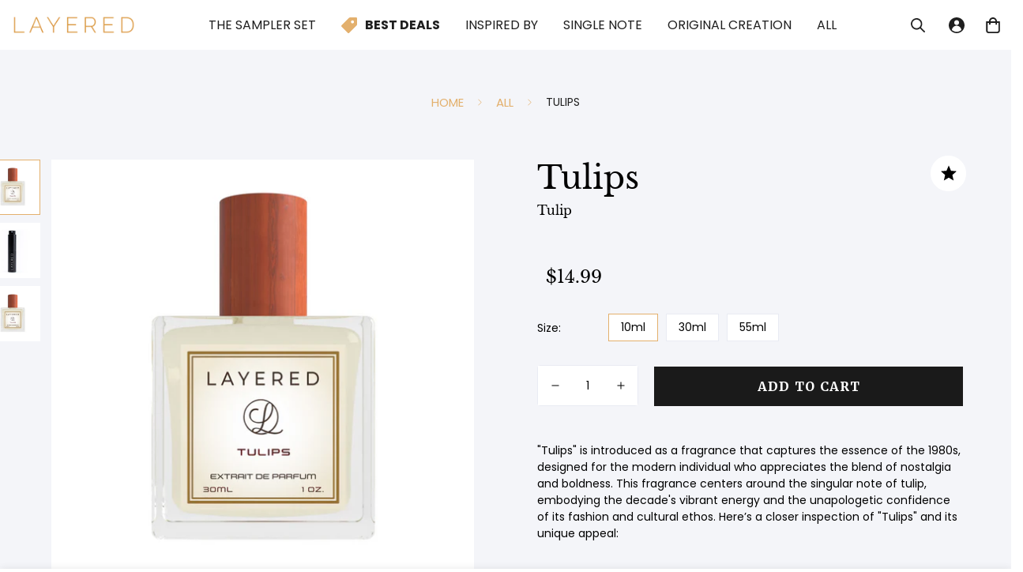

--- FILE ---
content_type: text/html; charset=utf-8
request_url: https://www.belayered.com/products/tulips
body_size: 69895
content:

<!doctype html>
<html
  class="no-js supports-no-cookies"
  lang="en"
  style="--sf-page-opacity: 0;"
  data-template="product"
  
>
  <!-- "snippets/judgeme_core.liquid" was not rendered, the associated app was uninstalled -->
<head>

  <link rel="stylesheet" href="https://size-charts-relentless.herokuapp.com/css/size-charts-relentless.css" />
<script>
var sizeChartsRelentless = window.sizeChartsRelentless || {};
sizeChartsRelentless.product = {"id":4700563308625,"title":"Tulips","handle":"tulips","description":"\u003cp\u003e\"Tulips\" is introduced as a fragrance that captures the essence of the 1980s, designed for the modern individual who appreciates the blend of nostalgia and boldness. This fragrance centers around the singular note of tulip, embodying the decade's vibrant energy and the unapologetic confidence of its fashion and cultural ethos. Here’s a closer inspection of \"Tulips\" and its unique appeal:\u003c\/p\u003e\n\u003ch3\u003eCore Note:\u003c\/h3\u003e\n\u003cul\u003e\n\u003cli\u003e\n\u003cstrong\u003eTulip:\u003c\/strong\u003e A representation of the fragrance's heart and soul, tulip provides a flowery, sweet aroma that is both delicate and commanding. It embodies the fragrance's ability to be soft and silky, yet impactful, ensuring it leaves a memorable impression.\u003c\/li\u003e\n\u003c\/ul\u003e\n\u003ch3\u003eKey Benefits:\u003c\/h3\u003e\n\u003cul\u003e\n\u003cli\u003e\n\u003cstrong\u003eNostalgic Journey:\u003c\/strong\u003e \"Tulips\" offers a sensory trip back to the 1980s, a time of bold fashion choices and strong, confident vibes. It's a fragrance that invites reminiscence and embraces the power of memory to transport and transform.\u003c\/li\u003e\n\u003cli\u003e\n\u003cstrong\u003eStatement Maker:\u003c\/strong\u003e Designed for those who wish to stand out, \"Tulips\" is for the bold, the daring, and the confident. It’s a scent that announces presence, encourages individuality, and empowers its wearer to own their space.\u003c\/li\u003e\n\u003c\/ul\u003e\n\u003ch3\u003eVersatility:\u003c\/h3\u003e\n\u003cul\u003e\n\u003cli\u003e\n\u003cstrong\u003eSuitable for Any Occasion:\u003c\/strong\u003e Whether you're navigating the professional world or exploring the landscape of leisure and fun, \"Tulips\" is a versatile scent that complements both work and play, enhancing the wearer's confidence and femininity.\u003c\/li\u003e\n\u003c\/ul\u003e\n\u003cp\u003e\"Tulips\" is more than just a fragrance; it's an homage to the power and style of a bygone era, reimagined for today's boss lady. It’s for those who love to carry with them the essence of nostalgia while making bold statements in their everyday lives.\u003c\/p\u003e\n\u003cp\u003eEmbrace the unique blend of floral sweetness and lasting presence that \"Tulips\" offers. Let this fragrance be a testament to your confidence, a marker of your individuality, and a bridge to the past that still resonates with vibrancy and power today. Whether you’re stepping into the office or stepping out for an evening adventure, \"Tulips\" ensures you leave a trail of fascination and empowerment behind.\u003c\/p\u003e","published_at":"2020-09-27T10:00:10-07:00","created_at":"2020-09-27T10:00:10-07:00","vendor":"Be Layered","type":"Perfume \u0026 Cologne","tags":["all","feminine","floral","low-selling","single-note-fragrances"],"price":1499,"price_min":1499,"price_max":5299,"available":true,"price_varies":true,"compare_at_price":null,"compare_at_price_min":0,"compare_at_price_max":0,"compare_at_price_varies":false,"variants":[{"id":32661222457425,"title":"10ml","option1":"10ml","option2":null,"option3":null,"sku":"TUL-10ML","requires_shipping":true,"taxable":true,"featured_image":{"id":15814842253393,"product_id":4700563308625,"position":2,"created_at":"2020-09-29T08:32:08-07:00","updated_at":"2024-03-26T16:06:10-07:00","alt":null,"width":1536,"height":1536,"src":"\/\/www.belayered.com\/cdn\/shop\/products\/TravelSpray2_b506a1fd-1fe0-4e9a-83f5-a14a9e9de6d2.jpg?v=1711494370","variant_ids":[32661222457425]},"available":true,"name":"Tulips - 10ml","public_title":"10ml","options":["10ml"],"price":1499,"weight":170,"compare_at_price":null,"inventory_management":"shopify","barcode":null,"featured_media":{"alt":null,"id":7988468547665,"position":2,"preview_image":{"aspect_ratio":1.0,"height":1536,"width":1536,"src":"\/\/www.belayered.com\/cdn\/shop\/products\/TravelSpray2_b506a1fd-1fe0-4e9a-83f5-a14a9e9de6d2.jpg?v=1711494370"}},"requires_selling_plan":false,"selling_plan_allocations":[]},{"id":47921845010748,"title":"30ml","option1":"30ml","option2":null,"option3":null,"sku":"","requires_shipping":true,"taxable":true,"featured_image":{"id":45743831810364,"product_id":4700563308625,"position":1,"created_at":"2024-03-26T16:06:04-07:00","updated_at":"2024-03-26T16:06:10-07:00","alt":null,"width":1080,"height":1080,"src":"\/\/www.belayered.com\/cdn\/shop\/files\/30mlFront_310286e7-87ee-4272-9e29-ac613bb4e6ef.png?v=1711494370","variant_ids":[47921845010748]},"available":true,"name":"Tulips - 30ml","public_title":"30ml","options":["30ml"],"price":3395,"weight":227,"compare_at_price":null,"inventory_management":"shopify","barcode":"","featured_media":{"alt":null,"id":38366958027068,"position":1,"preview_image":{"aspect_ratio":1.0,"height":1080,"width":1080,"src":"\/\/www.belayered.com\/cdn\/shop\/files\/30mlFront_310286e7-87ee-4272-9e29-ac613bb4e6ef.png?v=1711494370"}},"requires_selling_plan":false,"selling_plan_allocations":[]},{"id":32661222424657,"title":"55ml","option1":"55ml","option2":null,"option3":null,"sku":"TUL-55ML","requires_shipping":true,"taxable":true,"featured_image":{"id":45743831941436,"product_id":4700563308625,"position":3,"created_at":"2024-03-26T16:06:04-07:00","updated_at":"2024-03-26T16:06:06-07:00","alt":null,"width":1080,"height":1080,"src":"\/\/www.belayered.com\/cdn\/shop\/files\/55mlFront_04453c23-9a4e-4372-bea6-740a7fff8a32.png?v=1711494366","variant_ids":[32661222424657]},"available":true,"name":"Tulips - 55ml","public_title":"55ml","options":["55ml"],"price":5299,"weight":227,"compare_at_price":null,"inventory_management":"shopify","barcode":null,"featured_media":{"alt":null,"id":38366958059836,"position":3,"preview_image":{"aspect_ratio":1.0,"height":1080,"width":1080,"src":"\/\/www.belayered.com\/cdn\/shop\/files\/55mlFront_04453c23-9a4e-4372-bea6-740a7fff8a32.png?v=1711494366"}},"requires_selling_plan":false,"selling_plan_allocations":[]}],"images":["\/\/www.belayered.com\/cdn\/shop\/files\/30mlFront_310286e7-87ee-4272-9e29-ac613bb4e6ef.png?v=1711494370","\/\/www.belayered.com\/cdn\/shop\/products\/TravelSpray2_b506a1fd-1fe0-4e9a-83f5-a14a9e9de6d2.jpg?v=1711494370","\/\/www.belayered.com\/cdn\/shop\/files\/55mlFront_04453c23-9a4e-4372-bea6-740a7fff8a32.png?v=1711494366"],"featured_image":"\/\/www.belayered.com\/cdn\/shop\/files\/30mlFront_310286e7-87ee-4272-9e29-ac613bb4e6ef.png?v=1711494370","options":["Size"],"media":[{"alt":null,"id":38366958027068,"position":1,"preview_image":{"aspect_ratio":1.0,"height":1080,"width":1080,"src":"\/\/www.belayered.com\/cdn\/shop\/files\/30mlFront_310286e7-87ee-4272-9e29-ac613bb4e6ef.png?v=1711494370"},"aspect_ratio":1.0,"height":1080,"media_type":"image","src":"\/\/www.belayered.com\/cdn\/shop\/files\/30mlFront_310286e7-87ee-4272-9e29-ac613bb4e6ef.png?v=1711494370","width":1080},{"alt":null,"id":7988468547665,"position":2,"preview_image":{"aspect_ratio":1.0,"height":1536,"width":1536,"src":"\/\/www.belayered.com\/cdn\/shop\/products\/TravelSpray2_b506a1fd-1fe0-4e9a-83f5-a14a9e9de6d2.jpg?v=1711494370"},"aspect_ratio":1.0,"height":1536,"media_type":"image","src":"\/\/www.belayered.com\/cdn\/shop\/products\/TravelSpray2_b506a1fd-1fe0-4e9a-83f5-a14a9e9de6d2.jpg?v=1711494370","width":1536},{"alt":null,"id":38366958059836,"position":3,"preview_image":{"aspect_ratio":1.0,"height":1080,"width":1080,"src":"\/\/www.belayered.com\/cdn\/shop\/files\/55mlFront_04453c23-9a4e-4372-bea6-740a7fff8a32.png?v=1711494366"},"aspect_ratio":1.0,"height":1080,"media_type":"image","src":"\/\/www.belayered.com\/cdn\/shop\/files\/55mlFront_04453c23-9a4e-4372-bea6-740a7fff8a32.png?v=1711494366","width":1080}],"requires_selling_plan":false,"selling_plan_groups":[],"content":"\u003cp\u003e\"Tulips\" is introduced as a fragrance that captures the essence of the 1980s, designed for the modern individual who appreciates the blend of nostalgia and boldness. This fragrance centers around the singular note of tulip, embodying the decade's vibrant energy and the unapologetic confidence of its fashion and cultural ethos. Here’s a closer inspection of \"Tulips\" and its unique appeal:\u003c\/p\u003e\n\u003ch3\u003eCore Note:\u003c\/h3\u003e\n\u003cul\u003e\n\u003cli\u003e\n\u003cstrong\u003eTulip:\u003c\/strong\u003e A representation of the fragrance's heart and soul, tulip provides a flowery, sweet aroma that is both delicate and commanding. It embodies the fragrance's ability to be soft and silky, yet impactful, ensuring it leaves a memorable impression.\u003c\/li\u003e\n\u003c\/ul\u003e\n\u003ch3\u003eKey Benefits:\u003c\/h3\u003e\n\u003cul\u003e\n\u003cli\u003e\n\u003cstrong\u003eNostalgic Journey:\u003c\/strong\u003e \"Tulips\" offers a sensory trip back to the 1980s, a time of bold fashion choices and strong, confident vibes. It's a fragrance that invites reminiscence and embraces the power of memory to transport and transform.\u003c\/li\u003e\n\u003cli\u003e\n\u003cstrong\u003eStatement Maker:\u003c\/strong\u003e Designed for those who wish to stand out, \"Tulips\" is for the bold, the daring, and the confident. It’s a scent that announces presence, encourages individuality, and empowers its wearer to own their space.\u003c\/li\u003e\n\u003c\/ul\u003e\n\u003ch3\u003eVersatility:\u003c\/h3\u003e\n\u003cul\u003e\n\u003cli\u003e\n\u003cstrong\u003eSuitable for Any Occasion:\u003c\/strong\u003e Whether you're navigating the professional world or exploring the landscape of leisure and fun, \"Tulips\" is a versatile scent that complements both work and play, enhancing the wearer's confidence and femininity.\u003c\/li\u003e\n\u003c\/ul\u003e\n\u003cp\u003e\"Tulips\" is more than just a fragrance; it's an homage to the power and style of a bygone era, reimagined for today's boss lady. It’s for those who love to carry with them the essence of nostalgia while making bold statements in their everyday lives.\u003c\/p\u003e\n\u003cp\u003eEmbrace the unique blend of floral sweetness and lasting presence that \"Tulips\" offers. Let this fragrance be a testament to your confidence, a marker of your individuality, and a bridge to the past that still resonates with vibrancy and power today. Whether you’re stepping into the office or stepping out for an evening adventure, \"Tulips\" ensures you leave a trail of fascination and empowerment behind.\u003c\/p\u003e"};
sizeChartsRelentless.productCollections = [{"id":151923589193,"handle":"all","title":"All","updated_at":"2026-01-24T04:03:14-08:00","body_html":"","published_at":"2019-10-10T21:25:19-07:00","sort_order":"manual","template_suffix":"","disjunctive":false,"rules":[{"column":"variant_inventory","relation":"greater_than","condition":"-10000"},{"column":"type","relation":"not_equals","condition":"mw_product_option"},{"column":"type","relation":"not_equals","condition":"mw_product_option_cloned"},{"column":"type","relation":"not_equals","condition":"Insurance"},{"column":"type","relation":"not_equals","condition":"Hidden"},{"column":"type","relation":"not_equals","condition":"candybox_generated"},{"column":"type","relation":"not_equals","condition":"giftbox_ghost_product"}],"published_scope":"global"},{"id":477510009148,"handle":"all-products-except-with-promo","title":"All Products Except with Promo","updated_at":"2026-01-24T04:03:14-08:00","body_html":"","published_at":"2024-02-06T22:11:54-08:00","sort_order":"best-selling","template_suffix":"","disjunctive":false,"rules":[{"column":"is_price_reduced","relation":"is_not_set","condition":""},{"column":"type","relation":"not_equals","condition":"Hidden"},{"column":"type","relation":"not_equals","condition":"giftbox_ghost_product"}],"published_scope":"global"},{"id":151924310089,"handle":"single-note-fragrances","title":"Single Note Fragrances","updated_at":"2026-01-24T04:03:14-08:00","body_html":null,"published_at":"2019-10-10T21:47:56-07:00","sort_order":"alpha-asc","template_suffix":null,"disjunctive":false,"rules":[{"column":"tag","relation":"equals","condition":"single-note-fragrances"},{"column":"type","relation":"not_equals","condition":"mw_product_option"},{"column":"type","relation":"not_equals","condition":"mw_product_option_cloned"},{"column":"type","relation":"not_equals","condition":"giftbox_ghost_product"}],"published_scope":"global"}];

</script>





	<meta charset="utf-8">
	<meta http-equiv="X-UA-Compatible" content="IE=edge">
	<meta name="viewport" content="width=device-width, initial-scale=1, maximum-scale=1.0, user-scalable=0">
	<meta name="theme-color" content="#e3b06d">

  <link rel="canonical" href="https://www.belayered.com/products/tulips"><link rel="preload" as="style" href="//www.belayered.com/cdn/shop/t/40/assets/product-template.css?v=178644860595207451701736903845"><link rel="preload" as="style" href="//www.belayered.com/cdn/shop/t/40/assets/theme.css?v=108956702496814668511736903845">


<link rel="dns-prefetch" href="https://www.belayered.com/products/tulips" crossorigin>
<link rel="dns-prefetch" href="https://cdn.shopify.com" crossorigin>
<link rel="preconnect" href="https://www.belayered.com/products/tulips" crossorigin>
<link rel="preconnect" href="https://cdn.shopify.com" crossorigin> 
<link rel="preload" as="style" href="//www.belayered.com/cdn/shop/t/40/assets/chunk.css?v=25459177055883973151736903845">
<link rel="preload" as="style" href="//www.belayered.com/cdn/shop/t/40/assets/custom.css?v=161554002032351133651736903845">
<link rel="preload" as="script" href="//www.belayered.com/cdn/shop/t/40/assets/app.min.js?v=76046202003432855101736903845">
<link rel="preload" as="script" href="//www.belayered.com/cdn/shop/t/40/assets/foxkit-app.min.js?v=176132881098124857261736903845">
<link rel="preload" as="script" href="//www.belayered.com/cdn/shop/t/40/assets/lazysizes.min.js?v=49047110623560880631736903845">

  <link rel="shortcut icon" href="//www.belayered.com/cdn/shop/files/favicon_32x32.png?v=1706033852" type="image/png"><title>Tulips | Best Smelling Tulip Perfume by Be Layered
&ndash; Be Layered</title><meta name="description" content="&quot;Tulips&quot; is introduced as a fragrance that captures the essence of the 1980s, designed for the modern individual who appreciates the blend of nostalgia and boldness. This fragrance centers around the singular note of tulip, embodying the decade&#39;s vibrant energy and the unapologetic confidence of its fashion and cultura">
  <meta property="og:site_name" content="Be Layered ">
<meta property="og:url" content="https://www.belayered.com/products/tulips">
<meta property="og:title" content="Tulips | Best Smelling Tulip Perfume by Be Layered">
<meta property="og:type" content="product">
<meta property="og:description" content="&quot;Tulips&quot; is introduced as a fragrance that captures the essence of the 1980s, designed for the modern individual who appreciates the blend of nostalgia and boldness. This fragrance centers around the singular note of tulip, embodying the decade&#39;s vibrant energy and the unapologetic confidence of its fashion and cultura"><meta property="og:image" content="http://www.belayered.com/cdn/shop/files/30mlFront_310286e7-87ee-4272-9e29-ac613bb4e6ef.png?v=1711494370">
<meta property="og:image:secure_url" content="https://www.belayered.com/cdn/shop/files/30mlFront_310286e7-87ee-4272-9e29-ac613bb4e6ef.png?v=1711494370">
<meta property="og:image:width" content="1080">
<meta property="og:image:height" content="1080">


  <meta property="og:price:amount" content="14.99" id="og-price-amount">


<meta property="og:price:currency" content="USD">
  <link rel="preconnect" href="https://fonts.shopifycdn.com" crossorigin><link rel="preload" as="font" href="//www.belayered.com/cdn/fonts/poppins/poppins_n4.0ba78fa5af9b0e1a374041b3ceaadf0a43b41362.woff2" type="font/woff2" crossorigin>
  <link rel="preload" as="font" href="//www.belayered.com/cdn/fonts/poppins/poppins_n7.56758dcf284489feb014a026f3727f2f20a54626.woff2" type="font/woff2" crossorigin><link rel="preload" as="font" href="//www.belayered.com/cdn/fonts/libre_baskerville/librebaskerville_n4.2ec9ee517e3ce28d5f1e6c6e75efd8a97e59c189.woff2" type="font/woff2" crossorigin><style media="print" id="mn-font-style">
  @font-face {  font-family: "Libre Baskerville";  font-weight: 400;  font-style: normal;  font-display: swap;  src: url("//www.belayered.com/cdn/fonts/libre_baskerville/librebaskerville_n4.2ec9ee517e3ce28d5f1e6c6e75efd8a97e59c189.woff2") format("woff2"),       url("//www.belayered.com/cdn/fonts/libre_baskerville/librebaskerville_n4.323789551b85098885c8eccedfb1bd8f25f56007.woff") format("woff");}@font-face {  font-family: "Libre Baskerville";  font-weight: 700;  font-style: normal;  font-display: swap;  src: url("//www.belayered.com/cdn/fonts/libre_baskerville/librebaskerville_n7.eb83ab550f8363268d3cb412ad3d4776b2bc22b9.woff2") format("woff2"),       url("//www.belayered.com/cdn/fonts/libre_baskerville/librebaskerville_n7.5bb0de4f2b64b2f68c7e0de8d18bc3455494f553.woff") format("woff");}:root {  --font-stack-header: "Libre Baskerville", serif;  --font-style-header: normal;  --font-weight-header: 400;  --font-weight-header--bolder: 700;  --font-weight-header--lighter: 400;}@font-face {  font-family: Poppins;  font-weight: 400;  font-style: normal;  font-display: swap;  src: url("//www.belayered.com/cdn/fonts/poppins/poppins_n4.0ba78fa5af9b0e1a374041b3ceaadf0a43b41362.woff2") format("woff2"),       url("//www.belayered.com/cdn/fonts/poppins/poppins_n4.214741a72ff2596839fc9760ee7a770386cf16ca.woff") format("woff");}@font-face {  font-family: Poppins;  font-weight: 700;  font-style: normal;  font-display: swap;  src: url("//www.belayered.com/cdn/fonts/poppins/poppins_n7.56758dcf284489feb014a026f3727f2f20a54626.woff2") format("woff2"),       url("//www.belayered.com/cdn/fonts/poppins/poppins_n7.f34f55d9b3d3205d2cd6f64955ff4b36f0cfd8da.woff") format("woff");}@font-face {  font-family: Poppins;  font-weight: 700;  font-style: normal;  font-display: swap;  src: url("//www.belayered.com/cdn/fonts/poppins/poppins_n7.56758dcf284489feb014a026f3727f2f20a54626.woff2") format("woff2"),       url("//www.belayered.com/cdn/fonts/poppins/poppins_n7.f34f55d9b3d3205d2cd6f64955ff4b36f0cfd8da.woff") format("woff");}@font-face {  font-family: Poppins;  font-weight: 400;  font-style: italic;  font-display: swap;  src: url("//www.belayered.com/cdn/fonts/poppins/poppins_i4.846ad1e22474f856bd6b81ba4585a60799a9f5d2.woff2") format("woff2"),       url("//www.belayered.com/cdn/fonts/poppins/poppins_i4.56b43284e8b52fc64c1fd271f289a39e8477e9ec.woff") format("woff");}@font-face {  font-family: Poppins;  font-weight: 700;  font-style: italic;  font-display: swap;  src: url("//www.belayered.com/cdn/fonts/poppins/poppins_i7.42fd71da11e9d101e1e6c7932199f925f9eea42d.woff2") format("woff2"),       url("//www.belayered.com/cdn/fonts/poppins/poppins_i7.ec8499dbd7616004e21155106d13837fff4cf556.woff") format("woff");}:root {  --font-weight-body--bold: 700;  --font-weight-body--bolder: 700;  --font-stack-body: Poppins, sans-serif;  --font-style-body: normal;  --font-weight-body: 400;}
</style>

  <style media="print" id="mn-critical-css">
  html{font-size:calc(var(--font-base-size,16) * 1px)}body{font-family:var(--font-stack-body)!important;font-weight:var(--font-weight-body);font-style:var(--font-style-body);color:var(--color-body-text);font-size:calc(var(--font-base-size,16) * 1px);line-height:calc(var(--base-line-height) * 1px);scroll-behavior:smooth}body .h1,body .h2,body .h3,body .h4,body .h5,body .h6,body h1,body h2,body h3,body h4,body h5,body h6{font-family:var(--font-stack-header);font-weight:var(--font-weight-header);font-style:var(--font-style-header);color:var(--color-heading-text);line-height:normal}body .h1,body h1{font-size:calc(((var(--font-h1-mobile))/ (var(--font-base-size))) * 1rem)}body .h2,body h2{font-size:calc(((var(--font-h2-mobile))/ (var(--font-base-size))) * 1rem)}body .h3,body h3{font-size:calc(((var(--font-h3-mobile))/ (var(--font-base-size))) * 1rem)}body .h4,body h4{font-size:calc(((var(--font-h4-mobile))/ (var(--font-base-size))) * 1rem)}body .h5,body h5{font-size:calc(((var(--font-h5-mobile))/ (var(--font-base-size))) * 1rem)}body .h6,body h6{font-size:calc(((var(--font-h6-mobile))/ (var(--font-base-size))) * 1rem);line-height:1.4}@media only screen and (min-width:768px){body .h1,body h1{font-size:calc(((var(--font-h1-desktop))/ (var(--font-base-size))) * 1rem)}body .h2,body h2{font-size:calc(((var(--font-h2-desktop))/ (var(--font-base-size))) * 1rem)}body .h3,body h3{font-size:calc(((var(--font-h3-desktop))/ (var(--font-base-size))) * 1rem)}body .h4,body h4{font-size:calc(((var(--font-h4-desktop))/ (var(--font-base-size))) * 1rem)}body .h5,body h5{font-size:calc(((var(--font-h5-desktop))/ (var(--font-base-size))) * 1rem)}body .h6,body h6{font-size:calc(((var(--font-h6-desktop))/ (var(--font-base-size))) * 1rem)}}.swiper-wrapper{display:flex}.swiper-container:not(.swiper-container-initialized) .swiper-slide{width:calc(100% / var(--items,1));flex:0 0 auto}@media (max-width:1023px){.swiper-container:not(.swiper-container-initialized) .swiper-slide{min-width:40vw;flex:0 0 auto}}@media (max-width:767px){.swiper-container:not(.swiper-container-initialized) .swiper-slide{min-width:66vw;flex:0 0 auto}}.opacity-0{opacity:0}.opacity-100{opacity:1!important;}.placeholder-background{position:absolute;top:0;right:0;bottom:0;left:0;pointer-events:none}.placeholder-background--animation{background-color:#000;animation:placeholder-background-loading 1.5s infinite linear}[data-image-loading]{position:relative}[data-image-loading]:after{content:'';background-color:#000;animation:placeholder-background-loading 1.5s infinite linear;position:absolute;top:0;left:0;width:100%;height:100%;z-index:1}[data-image-loading] img.lazyload{opacity:0}[data-image-loading] img.lazyloaded{opacity:1}.no-js [data-image-loading]{animation-name:none}.lazyload--fade-in{opacity:0;transition:.25s all}.lazyload--fade-in.lazyloaded{opacity:1}@media (min-width:768px){.hidden.md\:block{display:block!important}.hidden.md\:flex{display:flex!important}.hidden.md\:grid{display:grid!important}}@media (min-width:1024px){.hidden.lg\:block{display:block!important}.hidden.lg\:flex{display:flex!important}.hidden.lg\:grid{display:grid!important}}@media (min-width:1280px){.hidden.xl\:block{display:block!important}.hidden.xl\:flex{display:flex!important}.hidden.xl\:grid{display:grid!important}}

  h1, .h1,
  h2, .h2,
  h3, .h3,
  h4, .h4,
  h5, .h5,
  h6, .h6 {
    letter-spacing: 0px;
  }
</style>

  <script>
  try{window.spratlyThemeSettings=window.spratlyThemeSettings||{},window.___mnag="userA"+(window.___mnag1||"")+"gent";var _mh=document.querySelector("header.sf-header__mobile"),_dh=document.querySelector("header.sf-header__desktop"),_innerWidth=window.innerWidth;function _shh(){_mh&&_dh||(_mh=document.querySelector("header.sf-header__mobile"),_dh=document.querySelector("header.sf-header__desktop"));var e=window.innerWidth<1024?_mh:_dh;e&&(e.classList.contains("logo-center__2l")?(document.documentElement.style.setProperty("--sf-header-height",e.offsetHeight+"px"),window.spratlyThemeSettings.headerHeight=e.offsetHeight):(e.classList.contains("logo-left__2l"),document.documentElement.style.setProperty("--sf-header-height",e.offsetHeight+"px"),window.spratlyThemeSettings.headerHeight=e.offsetHeight))}function _stbh(){var e=document.querySelector(".sf-topbar");e&&(document.documentElement.style.setProperty("--sf-topbar-height",e.offsetHeight+"px"),window.spratlyThemeSettings.topbarHeight=e.offsetHeight)}function _sah(){var e=document.querySelector(".announcement-bar");e&&(document.documentElement.style.setProperty("--sf-announcement-height",e.offsetHeight+"px"),window.spratlyThemeSettings.topbarHeight=e.offsetHeight)}function _smcp(){var e=document.documentElement.dataset.template;window.innerWidth>=1024?_dh&&"true"===_dh.dataset.transparent&&("index"!==e&&"collection"!==e||document.documentElement.style.setProperty("--main-content-padding-top","0px")):document.documentElement.style.removeProperty("--main-content-padding-top")}function _sp(){_shh(),_stbh(),_sah(),_smcp();var e=document.querySelector(".sf-header");e&&e.classList.add("opacity-100"),document.documentElement.style.setProperty("--sf-page-opacity","1")}window.addEventListener("resize",_shh),window.addEventListener("resize",_stbh),window.addEventListener("resize",_sah),window.addEventListener("resize",_smcp),document.documentElement.className=document.documentElement.className.replace("supports-no-cookies","supports-cookies").replace("no-js","js")}catch(e){console.warn("Failed to execute critical scripts",e)}try{var _nu=navigator[window.___mnag],_psas=[{b:"ome-Li",c:"ghth",d:"ouse",a:"Chr"},{d:"hts",a:"Sp",c:"nsig",b:"eed I"},{b:" Lin",d:"6_64",a:"X11;",c:"ux x8"}];function __fn(e){return Object.keys(_psas[e]).sort().reduce((function(t,n){return t+_psas[e][n]}),"")}var __isPSA=_nu.indexOf(__fn(0))>-1||_nu.indexOf(__fn(1))>-1||_nu.indexOf(__fn(2))>-1;window.___mnag="!1",_psas=null}catch(e){__isPSA=!1,_psas=null;window.___mnag="!1"}function _sli(){Array.from(document.querySelectorAll("img")).splice(0,10).forEach((function(e){e.dataset.src&&(e.src=e.dataset.src.replace("_{width}x","_200x"),e.style.opacity=1)})),Array.from(document.querySelectorAll(".lazyload[data-bg]")).splice(0,5).forEach((function(e){e.dataset.bg&&(e.style.backgroundImage="url("+e.dataset.bg+")",e.style.backgroundSize="cover")}))}function afnc(){var e=document.getElementById("mn-critical-css"),t=document.getElementById("mn-font-style");e&&(e.media="all"),t&&(t.media="all")}function __as(e){e.rel="stylesheet",e.media="all",e.removeAttribute("onload")}function __otsl(e){__as(e),"loading"!==document.readyState?_sp():document.addEventListener("DOMContentLoaded",_sp)}function __ocsl(e){__isPSA||__as(e)}document.addEventListener("DOMContentLoaded",(function(){function e(e){var t=e.dataset.imageLoading?e:e.closest("[data-image-loading]");t&&t.removeAttribute("data-image-loading")}__isPSA?"loading"!==document.readyState?_sli():document.addEventListener("DOMContentLoaded",_sli):(document.addEventListener("lazyloaded",(function(t){var n=t.target;if(e(n),n.dataset.bgset){var o=n.querySelector(".lazyloaded");o&&(n.setAttribute("alt",n.dataset.alt||"lazysize-img"),n.setAttribute("src",o.dataset.src||n.dataset.bg||""))}})),document.querySelectorAll(".lazyloaded").forEach(e))})),__isPSA||afnc(),window.__isPSA=__isPSA;
</script>

  <style data-shopify>:root {		/* BODY */		--base-line-height: 20;		/* PRIMARY COLORS */		--color-primary: #e3b06d;		--plyr-color-main: #e3b06d;		--color-primary-darker: #d9943a;		/* TEXT COLORS */		--color-body-text: #000000;		--color-heading-text: #000000;		--color-sub-text: #000000;		--color-text-link: #000000;		--color-text-link-hover: #000000;		/* BUTTON COLORS */		--color-btn-bg:  #1a1a1a;		--color-btn-bg-hover: #e3b06d;		--color-btn-text: #ffffff;		--color-btn-text-hover: #ffffff;		--btn-letter-spacing: 0px;		--btn-border-radius: 5px;		--btn-border-width: 1px;		--btn-line-height: 23px;				/* PRODUCT COLORS */		--product-title-color: #000000;		--product-sale-price-color: #000000;		--product-regular-price-color: #000000;		--product-type-color: #000000;		--product-desc-color: #000000;		/* TOPBAR COLORS */		--color-topbar-background: #ffffff;		--color-topbar-text: #1f1f1f;		/* MENU BAR COLORS */		--color-menu-background: #1f1f1f;		--color-menu-text: #f8f8f8;		/* BORDER COLORS */		--color-border: #ffffff;		/* FOOTER COLORS */		--color-footer-text: #ffffff;		--color-footer-subtext: #ffffff;		--color-footer-background: #1f1f1f;		--color-footer-link: #ffffff;		--color-footer-link-hover: #ffffff;		--color-footer-background-mobile: #1f1f1f;		/* FOOTER BOTTOM COLORS */		--color-footer-bottom-text: #ffffff;		--color-footer-bottom-background: #1f1f1f;		--color-footer-bottom-background-mobile: #1f1f1f;		/* HEADER */		--color-header-text: #1f1f1f;		--color-header-transparent-text: #1f1f1f;		--color-main-background: #fff;		--color-field-background: #ffffff;		--color-header-background: #ffffff;		--color-cart-wishlist-count: #ffffff;		--bg-cart-wishlist-count: #da3f3f;		--swatch-item-background-default: #f7f8fa;		--text-gray-400: #777777;		--text-gray-9b: #9b9b9b;		--text-black: #000000;		--text-white: #ffffff;		--bg-gray-400: #f7f8fa;		--bg-black: #000000;		--rounded-full: 9999px;		--border-color-1: #eeeeee;		--border-color-2: #b2b2b2;		--border-color-3: #d2d2d2;		--border-color-4: #737373;		--color-secondary: #666666;		--color-success: #3a8735;		--color-warning: #ff706b;		--color-info: #959595;		--color-disabled: #cecece;		--bg-disabled: #f7f7f7;		--bg-hover: #737373;		--bg-color-tooltip: #1f1f1f;		--text-color-tooltip: #ffffff;		--color-image-overlay: #1f1f1f;		--opacity-image-overlay: 0.2;		--theme-shadow: 0 5px 15px 0 rgba(0, 0, 0, 0.07);    --arrow-select-box: url(//www.belayered.com/cdn/shop/t/40/assets/ar-down.svg?v=92728264558441377851736903845);		/* FONT SIZES */		--font-base-size: 16;		--font-btn-size: 16px;		--font-btn-weight: 500;		--font-h1-desktop: 54;		--font-h1-mobile: 50;		--font-h2-desktop: 42;		--font-h2-mobile: 37;		--font-h3-desktop: 31;		--font-h3-mobile: 28;		--font-h4-desktop: 27;		--font-h4-mobile: 24;		--font-h5-desktop: 23;		--font-h5-mobile: 20;		--font-h6-desktop: 21;		--font-h6-mobile: 19;    --arrow-down-url: url(//www.belayered.com/cdn/shop/t/40/assets/arrow-down.svg?v=157552497485556416461736903845);    --arrow-down-white-url: url(//www.belayered.com/cdn/shop/t/40/assets/arrow-down-white.svg?v=70535736727834135531736903845);    --product-title-line-clamp: unset	}
</style><link media="print" onload="this.media = 'all'" rel="stylesheet" href="//www.belayered.com/cdn/shop/t/40/assets/product-template.css?v=178644860595207451701736903845"><link as="style" rel="preload" href="//www.belayered.com/cdn/shop/t/40/assets/theme.css?v=108956702496814668511736903845" onload="__otsl(this)">
<link as="style" rel="preload" href="//www.belayered.com/cdn/shop/t/40/assets/chunk.css?v=25459177055883973151736903845" onload="__ocsl(this)">
<link type="text/css" href="//www.belayered.com/cdn/shop/t/40/assets/custom.css?v=161554002032351133651736903845" rel="stylesheet">

<style data-shopify>body {
    --container-width: 1500;
    --fluid-container-width: 1500px;
    --fluid-container-offset: 20px;
    background-color: #fff;
  }</style>

  
  <script>window.performance && window.performance.mark && window.performance.mark('shopify.content_for_header.start');</script><meta name="google-site-verification" content="bPx3wkIXBmQsW1SkV4ngjFPTAZ5PBy2sUBIFlsQvEFY">
<meta name="google-site-verification" content="qGz3FZcgn_BwjMIQlRUeOL3rye1Drjv9GV2Ixr_a_p0">
<meta id="shopify-digital-wallet" name="shopify-digital-wallet" content="/5167054921/digital_wallets/dialog">
<meta name="shopify-checkout-api-token" content="67a98167c65fc5f8605819d8f5d48207">
<meta id="in-context-paypal-metadata" data-shop-id="5167054921" data-venmo-supported="false" data-environment="production" data-locale="en_US" data-paypal-v4="true" data-currency="USD">
<link rel="alternate" type="application/json+oembed" href="https://www.belayered.com/products/tulips.oembed">
<script async="async" src="/checkouts/internal/preloads.js?locale=en-US"></script>
<link rel="preconnect" href="https://shop.app" crossorigin="anonymous">
<script async="async" src="https://shop.app/checkouts/internal/preloads.js?locale=en-US&shop_id=5167054921" crossorigin="anonymous"></script>
<script id="apple-pay-shop-capabilities" type="application/json">{"shopId":5167054921,"countryCode":"US","currencyCode":"USD","merchantCapabilities":["supports3DS"],"merchantId":"gid:\/\/shopify\/Shop\/5167054921","merchantName":"Be Layered ","requiredBillingContactFields":["postalAddress","email","phone"],"requiredShippingContactFields":["postalAddress","email","phone"],"shippingType":"shipping","supportedNetworks":["visa","masterCard","amex","discover","elo","jcb"],"total":{"type":"pending","label":"Be Layered ","amount":"1.00"},"shopifyPaymentsEnabled":true,"supportsSubscriptions":true}</script>
<script id="shopify-features" type="application/json">{"accessToken":"67a98167c65fc5f8605819d8f5d48207","betas":["rich-media-storefront-analytics"],"domain":"www.belayered.com","predictiveSearch":true,"shopId":5167054921,"locale":"en"}</script>
<script>var Shopify = Shopify || {};
Shopify.shop = "layered-by-alexandria.myshopify.com";
Shopify.locale = "en";
Shopify.currency = {"active":"USD","rate":"1.0"};
Shopify.country = "US";
Shopify.theme = {"name":"Copy of Belayered 2024 - Staging","id":175320891708,"schema_name":"Minimog - OS 2.0","schema_version":"2.4.0","theme_store_id":null,"role":"main"};
Shopify.theme.handle = "null";
Shopify.theme.style = {"id":null,"handle":null};
Shopify.cdnHost = "www.belayered.com/cdn";
Shopify.routes = Shopify.routes || {};
Shopify.routes.root = "/";</script>
<script type="module">!function(o){(o.Shopify=o.Shopify||{}).modules=!0}(window);</script>
<script>!function(o){function n(){var o=[];function n(){o.push(Array.prototype.slice.apply(arguments))}return n.q=o,n}var t=o.Shopify=o.Shopify||{};t.loadFeatures=n(),t.autoloadFeatures=n()}(window);</script>
<script>
  window.ShopifyPay = window.ShopifyPay || {};
  window.ShopifyPay.apiHost = "shop.app\/pay";
  window.ShopifyPay.redirectState = null;
</script>
<script id="shop-js-analytics" type="application/json">{"pageType":"product"}</script>
<script defer="defer" async type="module" src="//www.belayered.com/cdn/shopifycloud/shop-js/modules/v2/client.init-shop-cart-sync_BT-GjEfc.en.esm.js"></script>
<script defer="defer" async type="module" src="//www.belayered.com/cdn/shopifycloud/shop-js/modules/v2/chunk.common_D58fp_Oc.esm.js"></script>
<script defer="defer" async type="module" src="//www.belayered.com/cdn/shopifycloud/shop-js/modules/v2/chunk.modal_xMitdFEc.esm.js"></script>
<script type="module">
  await import("//www.belayered.com/cdn/shopifycloud/shop-js/modules/v2/client.init-shop-cart-sync_BT-GjEfc.en.esm.js");
await import("//www.belayered.com/cdn/shopifycloud/shop-js/modules/v2/chunk.common_D58fp_Oc.esm.js");
await import("//www.belayered.com/cdn/shopifycloud/shop-js/modules/v2/chunk.modal_xMitdFEc.esm.js");

  window.Shopify.SignInWithShop?.initShopCartSync?.({"fedCMEnabled":true,"windoidEnabled":true});

</script>
<script defer="defer" async type="module" src="//www.belayered.com/cdn/shopifycloud/shop-js/modules/v2/client.payment-terms_Ci9AEqFq.en.esm.js"></script>
<script defer="defer" async type="module" src="//www.belayered.com/cdn/shopifycloud/shop-js/modules/v2/chunk.common_D58fp_Oc.esm.js"></script>
<script defer="defer" async type="module" src="//www.belayered.com/cdn/shopifycloud/shop-js/modules/v2/chunk.modal_xMitdFEc.esm.js"></script>
<script type="module">
  await import("//www.belayered.com/cdn/shopifycloud/shop-js/modules/v2/client.payment-terms_Ci9AEqFq.en.esm.js");
await import("//www.belayered.com/cdn/shopifycloud/shop-js/modules/v2/chunk.common_D58fp_Oc.esm.js");
await import("//www.belayered.com/cdn/shopifycloud/shop-js/modules/v2/chunk.modal_xMitdFEc.esm.js");

  
</script>
<script>
  window.Shopify = window.Shopify || {};
  if (!window.Shopify.featureAssets) window.Shopify.featureAssets = {};
  window.Shopify.featureAssets['shop-js'] = {"shop-cart-sync":["modules/v2/client.shop-cart-sync_DZOKe7Ll.en.esm.js","modules/v2/chunk.common_D58fp_Oc.esm.js","modules/v2/chunk.modal_xMitdFEc.esm.js"],"init-fed-cm":["modules/v2/client.init-fed-cm_B6oLuCjv.en.esm.js","modules/v2/chunk.common_D58fp_Oc.esm.js","modules/v2/chunk.modal_xMitdFEc.esm.js"],"shop-cash-offers":["modules/v2/client.shop-cash-offers_D2sdYoxE.en.esm.js","modules/v2/chunk.common_D58fp_Oc.esm.js","modules/v2/chunk.modal_xMitdFEc.esm.js"],"shop-login-button":["modules/v2/client.shop-login-button_QeVjl5Y3.en.esm.js","modules/v2/chunk.common_D58fp_Oc.esm.js","modules/v2/chunk.modal_xMitdFEc.esm.js"],"pay-button":["modules/v2/client.pay-button_DXTOsIq6.en.esm.js","modules/v2/chunk.common_D58fp_Oc.esm.js","modules/v2/chunk.modal_xMitdFEc.esm.js"],"shop-button":["modules/v2/client.shop-button_DQZHx9pm.en.esm.js","modules/v2/chunk.common_D58fp_Oc.esm.js","modules/v2/chunk.modal_xMitdFEc.esm.js"],"avatar":["modules/v2/client.avatar_BTnouDA3.en.esm.js"],"init-windoid":["modules/v2/client.init-windoid_CR1B-cfM.en.esm.js","modules/v2/chunk.common_D58fp_Oc.esm.js","modules/v2/chunk.modal_xMitdFEc.esm.js"],"init-shop-for-new-customer-accounts":["modules/v2/client.init-shop-for-new-customer-accounts_C_vY_xzh.en.esm.js","modules/v2/client.shop-login-button_QeVjl5Y3.en.esm.js","modules/v2/chunk.common_D58fp_Oc.esm.js","modules/v2/chunk.modal_xMitdFEc.esm.js"],"init-shop-email-lookup-coordinator":["modules/v2/client.init-shop-email-lookup-coordinator_BI7n9ZSv.en.esm.js","modules/v2/chunk.common_D58fp_Oc.esm.js","modules/v2/chunk.modal_xMitdFEc.esm.js"],"init-shop-cart-sync":["modules/v2/client.init-shop-cart-sync_BT-GjEfc.en.esm.js","modules/v2/chunk.common_D58fp_Oc.esm.js","modules/v2/chunk.modal_xMitdFEc.esm.js"],"shop-toast-manager":["modules/v2/client.shop-toast-manager_DiYdP3xc.en.esm.js","modules/v2/chunk.common_D58fp_Oc.esm.js","modules/v2/chunk.modal_xMitdFEc.esm.js"],"init-customer-accounts":["modules/v2/client.init-customer-accounts_D9ZNqS-Q.en.esm.js","modules/v2/client.shop-login-button_QeVjl5Y3.en.esm.js","modules/v2/chunk.common_D58fp_Oc.esm.js","modules/v2/chunk.modal_xMitdFEc.esm.js"],"init-customer-accounts-sign-up":["modules/v2/client.init-customer-accounts-sign-up_iGw4briv.en.esm.js","modules/v2/client.shop-login-button_QeVjl5Y3.en.esm.js","modules/v2/chunk.common_D58fp_Oc.esm.js","modules/v2/chunk.modal_xMitdFEc.esm.js"],"shop-follow-button":["modules/v2/client.shop-follow-button_CqMgW2wH.en.esm.js","modules/v2/chunk.common_D58fp_Oc.esm.js","modules/v2/chunk.modal_xMitdFEc.esm.js"],"checkout-modal":["modules/v2/client.checkout-modal_xHeaAweL.en.esm.js","modules/v2/chunk.common_D58fp_Oc.esm.js","modules/v2/chunk.modal_xMitdFEc.esm.js"],"shop-login":["modules/v2/client.shop-login_D91U-Q7h.en.esm.js","modules/v2/chunk.common_D58fp_Oc.esm.js","modules/v2/chunk.modal_xMitdFEc.esm.js"],"lead-capture":["modules/v2/client.lead-capture_BJmE1dJe.en.esm.js","modules/v2/chunk.common_D58fp_Oc.esm.js","modules/v2/chunk.modal_xMitdFEc.esm.js"],"payment-terms":["modules/v2/client.payment-terms_Ci9AEqFq.en.esm.js","modules/v2/chunk.common_D58fp_Oc.esm.js","modules/v2/chunk.modal_xMitdFEc.esm.js"]};
</script>
<script>(function() {
  var isLoaded = false;
  function asyncLoad() {
    if (isLoaded) return;
    isLoaded = true;
    var urls = ["\/\/d1liekpayvooaz.cloudfront.net\/apps\/customizery\/customizery.js?shop=layered-by-alexandria.myshopify.com","https:\/\/load.fomo.com\/api\/v1\/d8zJklJb6SilFUz60qU33Q\/load.js?shop=layered-by-alexandria.myshopify.com","https:\/\/loox.io\/widget\/N1brd5wLWp\/loox.1683152102342.js?shop=layered-by-alexandria.myshopify.com","https:\/\/shopify-widget.route.com\/shopify.widget.js?shop=layered-by-alexandria.myshopify.com","https:\/\/intg.snapchat.com\/shopify\/shopify-scevent-init.js?id=2d2b29a9-a429-4102-ba2b-0961b6d80754\u0026shop=layered-by-alexandria.myshopify.com","https:\/\/cdn.nfcube.com\/instafeed-6663d54bdbf3c6499687b95aef9901a6.js?shop=layered-by-alexandria.myshopify.com","\/\/shopify.privy.com\/widget.js?shop=layered-by-alexandria.myshopify.com","\/\/shopify.privy.com\/widget.js?shop=layered-by-alexandria.myshopify.com","https:\/\/cdn.shopify.com\/s\/files\/1\/0051\/6705\/4921\/t\/32\/assets\/liquid2120259836.js?shop=layered-by-alexandria.myshopify.com","https:\/\/cdn.shopify.com\/s\/files\/1\/0051\/6705\/4921\/t\/32\/assets\/allow368314067.js?shop=layered-by-alexandria.myshopify.com","https:\/\/cdn-app.cart-bot.net\/public\/js\/append.js?shop=layered-by-alexandria.myshopify.com","https:\/\/cdn.hextom.com\/js\/freeshippingbar.js?shop=layered-by-alexandria.myshopify.com","https:\/\/cdn2.hextom.com\/js\/smartpushmarketing.js?shop=layered-by-alexandria.myshopify.com","https:\/\/giftbox.ds-cdn.com\/static\/main.js?shop=layered-by-alexandria.myshopify.com","\/\/backinstock.useamp.com\/widget\/67182_1767158975.js?category=bis\u0026v=6\u0026shop=layered-by-alexandria.myshopify.com","\/\/sfo2.digitaloceanspaces.com\/woohoo\/public\/script\/5470\/script.js?1767225764\u0026shop=layered-by-alexandria.myshopify.com"];
    for (var i = 0; i < urls.length; i++) {
      var s = document.createElement('script');
      s.type = 'text/javascript';
      s.async = true;
      s.src = urls[i];
      var x = document.getElementsByTagName('script')[0];
      x.parentNode.insertBefore(s, x);
    }
  };
  if(window.attachEvent) {
    window.attachEvent('onload', asyncLoad);
  } else {
    window.addEventListener('load', asyncLoad, false);
  }
})();</script>
<script id="__st">var __st={"a":5167054921,"offset":-28800,"reqid":"91635166-db65-4631-bd1b-871d00b65110-1769263731","pageurl":"www.belayered.com\/products\/tulips","u":"1a38db233e0a","p":"product","rtyp":"product","rid":4700563308625};</script>
<script>window.ShopifyPaypalV4VisibilityTracking = true;</script>
<script id="captcha-bootstrap">!function(){'use strict';const t='contact',e='account',n='new_comment',o=[[t,t],['blogs',n],['comments',n],[t,'customer']],c=[[e,'customer_login'],[e,'guest_login'],[e,'recover_customer_password'],[e,'create_customer']],r=t=>t.map((([t,e])=>`form[action*='/${t}']:not([data-nocaptcha='true']) input[name='form_type'][value='${e}']`)).join(','),a=t=>()=>t?[...document.querySelectorAll(t)].map((t=>t.form)):[];function s(){const t=[...o],e=r(t);return a(e)}const i='password',u='form_key',d=['recaptcha-v3-token','g-recaptcha-response','h-captcha-response',i],f=()=>{try{return window.sessionStorage}catch{return}},m='__shopify_v',_=t=>t.elements[u];function p(t,e,n=!1){try{const o=window.sessionStorage,c=JSON.parse(o.getItem(e)),{data:r}=function(t){const{data:e,action:n}=t;return t[m]||n?{data:e,action:n}:{data:t,action:n}}(c);for(const[e,n]of Object.entries(r))t.elements[e]&&(t.elements[e].value=n);n&&o.removeItem(e)}catch(o){console.error('form repopulation failed',{error:o})}}const l='form_type',E='cptcha';function T(t){t.dataset[E]=!0}const w=window,h=w.document,L='Shopify',v='ce_forms',y='captcha';let A=!1;((t,e)=>{const n=(g='f06e6c50-85a8-45c8-87d0-21a2b65856fe',I='https://cdn.shopify.com/shopifycloud/storefront-forms-hcaptcha/ce_storefront_forms_captcha_hcaptcha.v1.5.2.iife.js',D={infoText:'Protected by hCaptcha',privacyText:'Privacy',termsText:'Terms'},(t,e,n)=>{const o=w[L][v],c=o.bindForm;if(c)return c(t,g,e,D).then(n);var r;o.q.push([[t,g,e,D],n]),r=I,A||(h.body.append(Object.assign(h.createElement('script'),{id:'captcha-provider',async:!0,src:r})),A=!0)});var g,I,D;w[L]=w[L]||{},w[L][v]=w[L][v]||{},w[L][v].q=[],w[L][y]=w[L][y]||{},w[L][y].protect=function(t,e){n(t,void 0,e),T(t)},Object.freeze(w[L][y]),function(t,e,n,w,h,L){const[v,y,A,g]=function(t,e,n){const i=e?o:[],u=t?c:[],d=[...i,...u],f=r(d),m=r(i),_=r(d.filter((([t,e])=>n.includes(e))));return[a(f),a(m),a(_),s()]}(w,h,L),I=t=>{const e=t.target;return e instanceof HTMLFormElement?e:e&&e.form},D=t=>v().includes(t);t.addEventListener('submit',(t=>{const e=I(t);if(!e)return;const n=D(e)&&!e.dataset.hcaptchaBound&&!e.dataset.recaptchaBound,o=_(e),c=g().includes(e)&&(!o||!o.value);(n||c)&&t.preventDefault(),c&&!n&&(function(t){try{if(!f())return;!function(t){const e=f();if(!e)return;const n=_(t);if(!n)return;const o=n.value;o&&e.removeItem(o)}(t);const e=Array.from(Array(32),(()=>Math.random().toString(36)[2])).join('');!function(t,e){_(t)||t.append(Object.assign(document.createElement('input'),{type:'hidden',name:u})),t.elements[u].value=e}(t,e),function(t,e){const n=f();if(!n)return;const o=[...t.querySelectorAll(`input[type='${i}']`)].map((({name:t})=>t)),c=[...d,...o],r={};for(const[a,s]of new FormData(t).entries())c.includes(a)||(r[a]=s);n.setItem(e,JSON.stringify({[m]:1,action:t.action,data:r}))}(t,e)}catch(e){console.error('failed to persist form',e)}}(e),e.submit())}));const S=(t,e)=>{t&&!t.dataset[E]&&(n(t,e.some((e=>e===t))),T(t))};for(const o of['focusin','change'])t.addEventListener(o,(t=>{const e=I(t);D(e)&&S(e,y())}));const B=e.get('form_key'),M=e.get(l),P=B&&M;t.addEventListener('DOMContentLoaded',(()=>{const t=y();if(P)for(const e of t)e.elements[l].value===M&&p(e,B);[...new Set([...A(),...v().filter((t=>'true'===t.dataset.shopifyCaptcha))])].forEach((e=>S(e,t)))}))}(h,new URLSearchParams(w.location.search),n,t,e,['guest_login'])})(!0,!0)}();</script>
<script integrity="sha256-4kQ18oKyAcykRKYeNunJcIwy7WH5gtpwJnB7kiuLZ1E=" data-source-attribution="shopify.loadfeatures" defer="defer" src="//www.belayered.com/cdn/shopifycloud/storefront/assets/storefront/load_feature-a0a9edcb.js" crossorigin="anonymous"></script>
<script crossorigin="anonymous" defer="defer" src="//www.belayered.com/cdn/shopifycloud/storefront/assets/shopify_pay/storefront-65b4c6d7.js?v=20250812"></script>
<script data-source-attribution="shopify.dynamic_checkout.dynamic.init">var Shopify=Shopify||{};Shopify.PaymentButton=Shopify.PaymentButton||{isStorefrontPortableWallets:!0,init:function(){window.Shopify.PaymentButton.init=function(){};var t=document.createElement("script");t.src="https://www.belayered.com/cdn/shopifycloud/portable-wallets/latest/portable-wallets.en.js",t.type="module",document.head.appendChild(t)}};
</script>
<script data-source-attribution="shopify.dynamic_checkout.buyer_consent">
  function portableWalletsHideBuyerConsent(e){var t=document.getElementById("shopify-buyer-consent"),n=document.getElementById("shopify-subscription-policy-button");t&&n&&(t.classList.add("hidden"),t.setAttribute("aria-hidden","true"),n.removeEventListener("click",e))}function portableWalletsShowBuyerConsent(e){var t=document.getElementById("shopify-buyer-consent"),n=document.getElementById("shopify-subscription-policy-button");t&&n&&(t.classList.remove("hidden"),t.removeAttribute("aria-hidden"),n.addEventListener("click",e))}window.Shopify?.PaymentButton&&(window.Shopify.PaymentButton.hideBuyerConsent=portableWalletsHideBuyerConsent,window.Shopify.PaymentButton.showBuyerConsent=portableWalletsShowBuyerConsent);
</script>
<script>
  function portableWalletsCleanup(e){e&&e.src&&console.error("Failed to load portable wallets script "+e.src);var t=document.querySelectorAll("shopify-accelerated-checkout .shopify-payment-button__skeleton, shopify-accelerated-checkout-cart .wallet-cart-button__skeleton"),e=document.getElementById("shopify-buyer-consent");for(let e=0;e<t.length;e++)t[e].remove();e&&e.remove()}function portableWalletsNotLoadedAsModule(e){e instanceof ErrorEvent&&"string"==typeof e.message&&e.message.includes("import.meta")&&"string"==typeof e.filename&&e.filename.includes("portable-wallets")&&(window.removeEventListener("error",portableWalletsNotLoadedAsModule),window.Shopify.PaymentButton.failedToLoad=e,"loading"===document.readyState?document.addEventListener("DOMContentLoaded",window.Shopify.PaymentButton.init):window.Shopify.PaymentButton.init())}window.addEventListener("error",portableWalletsNotLoadedAsModule);
</script>

<script type="module" src="https://www.belayered.com/cdn/shopifycloud/portable-wallets/latest/portable-wallets.en.js" onError="portableWalletsCleanup(this)" crossorigin="anonymous"></script>
<script nomodule>
  document.addEventListener("DOMContentLoaded", portableWalletsCleanup);
</script>

<link id="shopify-accelerated-checkout-styles" rel="stylesheet" media="screen" href="https://www.belayered.com/cdn/shopifycloud/portable-wallets/latest/accelerated-checkout-backwards-compat.css" crossorigin="anonymous">
<style id="shopify-accelerated-checkout-cart">
        #shopify-buyer-consent {
  margin-top: 1em;
  display: inline-block;
  width: 100%;
}

#shopify-buyer-consent.hidden {
  display: none;
}

#shopify-subscription-policy-button {
  background: none;
  border: none;
  padding: 0;
  text-decoration: underline;
  font-size: inherit;
  cursor: pointer;
}

#shopify-subscription-policy-button::before {
  box-shadow: none;
}

      </style>

<script>window.performance && window.performance.mark && window.performance.mark('shopify.content_for_header.end');</script>
<style type='text/css'>
  .baCountry{width:30px;height:20px;display:inline-block;vertical-align:middle;margin-right:6px;background-size:30px!important;border-radius:4px;background-repeat:no-repeat}
  .baCountry-traditional .baCountry{background-image:url(https://cdn.shopify.com/s/files/1/0194/1736/6592/t/1/assets/ba-flags.png?=14261939516959647149);height:19px!important}
  .baCountry-modern .baCountry{background-image:url(https://cdn.shopify.com/s/files/1/0194/1736/6592/t/1/assets/ba-flags.png?=14261939516959647149)}
  .baCountry-NO-FLAG{background-position:0 0}.baCountry-AD{background-position:0 -20px}.baCountry-AED{background-position:0 -40px}.baCountry-AFN{background-position:0 -60px}.baCountry-AG{background-position:0 -80px}.baCountry-AI{background-position:0 -100px}.baCountry-ALL{background-position:0 -120px}.baCountry-AMD{background-position:0 -140px}.baCountry-AOA{background-position:0 -160px}.baCountry-ARS{background-position:0 -180px}.baCountry-AS{background-position:0 -200px}.baCountry-AT{background-position:0 -220px}.baCountry-AUD{background-position:0 -240px}.baCountry-AWG{background-position:0 -260px}.baCountry-AZN{background-position:0 -280px}.baCountry-BAM{background-position:0 -300px}.baCountry-BBD{background-position:0 -320px}.baCountry-BDT{background-position:0 -340px}.baCountry-BE{background-position:0 -360px}.baCountry-BF{background-position:0 -380px}.baCountry-BGN{background-position:0 -400px}.baCountry-BHD{background-position:0 -420px}.baCountry-BIF{background-position:0 -440px}.baCountry-BJ{background-position:0 -460px}.baCountry-BMD{background-position:0 -480px}.baCountry-BND{background-position:0 -500px}.baCountry-BOB{background-position:0 -520px}.baCountry-BRL{background-position:0 -540px}.baCountry-BSD{background-position:0 -560px}.baCountry-BTN{background-position:0 -580px}.baCountry-BWP{background-position:0 -600px}.baCountry-BYN{background-position:0 -620px}.baCountry-BZD{background-position:0 -640px}.baCountry-CAD{background-position:0 -660px}.baCountry-CC{background-position:0 -680px}.baCountry-CDF{background-position:0 -700px}.baCountry-CG{background-position:0 -720px}.baCountry-CHF{background-position:0 -740px}.baCountry-CI{background-position:0 -760px}.baCountry-CK{background-position:0 -780px}.baCountry-CLP{background-position:0 -800px}.baCountry-CM{background-position:0 -820px}.baCountry-CNY{background-position:0 -840px}.baCountry-COP{background-position:0 -860px}.baCountry-CRC{background-position:0 -880px}.baCountry-CU{background-position:0 -900px}.baCountry-CX{background-position:0 -920px}.baCountry-CY{background-position:0 -940px}.baCountry-CZK{background-position:0 -960px}.baCountry-DE{background-position:0 -980px}.baCountry-DJF{background-position:0 -1000px}.baCountry-DKK{background-position:0 -1020px}.baCountry-DM{background-position:0 -1040px}.baCountry-DOP{background-position:0 -1060px}.baCountry-DZD{background-position:0 -1080px}.baCountry-EC{background-position:0 -1100px}.baCountry-EE{background-position:0 -1120px}.baCountry-EGP{background-position:0 -1140px}.baCountry-ER{background-position:0 -1160px}.baCountry-ES{background-position:0 -1180px}.baCountry-ETB{background-position:0 -1200px}.baCountry-EUR{background-position:0 -1220px}.baCountry-FI{background-position:0 -1240px}.baCountry-FJD{background-position:0 -1260px}.baCountry-FKP{background-position:0 -1280px}.baCountry-FO{background-position:0 -1300px}.baCountry-FR{background-position:0 -1320px}.baCountry-GA{background-position:0 -1340px}.baCountry-GBP{background-position:0 -1360px}.baCountry-GD{background-position:0 -1380px}.baCountry-GEL{background-position:0 -1400px}.baCountry-GHS{background-position:0 -1420px}.baCountry-GIP{background-position:0 -1440px}.baCountry-GL{background-position:0 -1460px}.baCountry-GMD{background-position:0 -1480px}.baCountry-GNF{background-position:0 -1500px}.baCountry-GQ{background-position:0 -1520px}.baCountry-GR{background-position:0 -1540px}.baCountry-GTQ{background-position:0 -1560px}.baCountry-GU{background-position:0 -1580px}.baCountry-GW{background-position:0 -1600px}.baCountry-HKD{background-position:0 -1620px}.baCountry-HNL{background-position:0 -1640px}.baCountry-HRK{background-position:0 -1660px}.baCountry-HTG{background-position:0 -1680px}.baCountry-HUF{background-position:0 -1700px}.baCountry-IDR{background-position:0 -1720px}.baCountry-IE{background-position:0 -1740px}.baCountry-ILS{background-position:0 -1760px}.baCountry-INR{background-position:0 -1780px}.baCountry-IO{background-position:0 -1800px}.baCountry-IQD{background-position:0 -1820px}.baCountry-IRR{background-position:0 -1840px}.baCountry-ISK{background-position:0 -1860px}.baCountry-IT{background-position:0 -1880px}.baCountry-JMD{background-position:0 -1900px}.baCountry-JOD{background-position:0 -1920px}.baCountry-JPY{background-position:0 -1940px}.baCountry-KES{background-position:0 -1960px}.baCountry-KGS{background-position:0 -1980px}.baCountry-KHR{background-position:0 -2000px}.baCountry-KI{background-position:0 -2020px}.baCountry-KMF{background-position:0 -2040px}.baCountry-KN{background-position:0 -2060px}.baCountry-KP{background-position:0 -2080px}.baCountry-KRW{background-position:0 -2100px}.baCountry-KWD{background-position:0 -2120px}.baCountry-KYD{background-position:0 -2140px}.baCountry-KZT{background-position:0 -2160px}.baCountry-LBP{background-position:0 -2180px}.baCountry-LI{background-position:0 -2200px}.baCountry-LKR{background-position:0 -2220px}.baCountry-LRD{background-position:0 -2240px}.baCountry-LSL{background-position:0 -2260px}.baCountry-LT{background-position:0 -2280px}.baCountry-LU{background-position:0 -2300px}.baCountry-LV{background-position:0 -2320px}.baCountry-LYD{background-position:0 -2340px}.baCountry-MAD{background-position:0 -2360px}.baCountry-MC{background-position:0 -2380px}.baCountry-MDL{background-position:0 -2400px}.baCountry-ME{background-position:0 -2420px}.baCountry-MGA{background-position:0 -2440px}.baCountry-MKD{background-position:0 -2460px}.baCountry-ML{background-position:0 -2480px}.baCountry-MMK{background-position:0 -2500px}.baCountry-MN{background-position:0 -2520px}.baCountry-MOP{background-position:0 -2540px}.baCountry-MQ{background-position:0 -2560px}.baCountry-MR{background-position:0 -2580px}.baCountry-MS{background-position:0 -2600px}.baCountry-MT{background-position:0 -2620px}.baCountry-MUR{background-position:0 -2640px}.baCountry-MVR{background-position:0 -2660px}.baCountry-MWK{background-position:0 -2680px}.baCountry-MXN{background-position:0 -2700px}.baCountry-MYR{background-position:0 -2720px}.baCountry-MZN{background-position:0 -2740px}.baCountry-NAD{background-position:0 -2760px}.baCountry-NE{background-position:0 -2780px}.baCountry-NF{background-position:0 -2800px}.baCountry-NG{background-position:0 -2820px}.baCountry-NIO{background-position:0 -2840px}.baCountry-NL{background-position:0 -2860px}.baCountry-NOK{background-position:0 -2880px}.baCountry-NPR{background-position:0 -2900px}.baCountry-NR{background-position:0 -2920px}.baCountry-NU{background-position:0 -2940px}.baCountry-NZD{background-position:0 -2960px}.baCountry-OMR{background-position:0 -2980px}.baCountry-PAB{background-position:0 -3000px}.baCountry-PEN{background-position:0 -3020px}.baCountry-PGK{background-position:0 -3040px}.baCountry-PHP{background-position:0 -3060px}.baCountry-PKR{background-position:0 -3080px}.baCountry-PLN{background-position:0 -3100px}.baCountry-PR{background-position:0 -3120px}.baCountry-PS{background-position:0 -3140px}.baCountry-PT{background-position:0 -3160px}.baCountry-PW{background-position:0 -3180px}.baCountry-QAR{background-position:0 -3200px}.baCountry-RON{background-position:0 -3220px}.baCountry-RSD{background-position:0 -3240px}.baCountry-RUB{background-position:0 -3260px}.baCountry-RWF{background-position:0 -3280px}.baCountry-SAR{background-position:0 -3300px}.baCountry-SBD{background-position:0 -3320px}.baCountry-SCR{background-position:0 -3340px}.baCountry-SDG{background-position:0 -3360px}.baCountry-SEK{background-position:0 -3380px}.baCountry-SGD{background-position:0 -3400px}.baCountry-SI{background-position:0 -3420px}.baCountry-SK{background-position:0 -3440px}.baCountry-SLL{background-position:0 -3460px}.baCountry-SM{background-position:0 -3480px}.baCountry-SN{background-position:0 -3500px}.baCountry-SO{background-position:0 -3520px}.baCountry-SRD{background-position:0 -3540px}.baCountry-SSP{background-position:0 -3560px}.baCountry-STD{background-position:0 -3580px}.baCountry-SV{background-position:0 -3600px}.baCountry-SYP{background-position:0 -3620px}.baCountry-SZL{background-position:0 -3640px}.baCountry-TC{background-position:0 -3660px}.baCountry-TD{background-position:0 -3680px}.baCountry-TG{background-position:0 -3700px}.baCountry-THB{background-position:0 -3720px}.baCountry-TJS{background-position:0 -3740px}.baCountry-TK{background-position:0 -3760px}.baCountry-TMT{background-position:0 -3780px}.baCountry-TND{background-position:0 -3800px}.baCountry-TOP{background-position:0 -3820px}.baCountry-TRY{background-position:0 -3840px}.baCountry-TTD{background-position:0 -3860px}.baCountry-TWD{background-position:0 -3880px}.baCountry-TZS{background-position:0 -3900px}.baCountry-UAH{background-position:0 -3920px}.baCountry-UGX{background-position:0 -3940px}.baCountry-USD{background-position:0 -3960px}.baCountry-UYU{background-position:0 -3980px}.baCountry-UZS{background-position:0 -4000px}.baCountry-VEF{background-position:0 -4020px}.baCountry-VG{background-position:0 -4040px}.baCountry-VI{background-position:0 -4060px}.baCountry-VND{background-position:0 -4080px}.baCountry-VUV{background-position:0 -4100px}.baCountry-WST{background-position:0 -4120px}.baCountry-XAF{background-position:0 -4140px}.baCountry-XPF{background-position:0 -4160px}.baCountry-YER{background-position:0 -4180px}.baCountry-ZAR{background-position:0 -4200px}.baCountry-ZM{background-position:0 -4220px}.baCountry-ZW{background-position:0 -4240px}
  .bacurr-checkoutNotice{margin: 3px 10px 0 10px;left: 0;right: 0;text-align: center;}
  @media (min-width:750px) {.bacurr-checkoutNotice{position: absolute;}}
</style>

<script>
    window.baCurr = window.baCurr || {};
    window.baCurr.config = {}; window.baCurr.rePeat = function () {};
    Object.assign(window.baCurr.config, {
      "enabled":false,
      "manual_placement":"",
      "night_time":false,
      "round_by_default":false,
      "display_position":"top_left",
      "display_position_type":"floating",
      "custom_code":{"css":""},
      "flag_type":"countryandmoney",
      "flag_design":"modern",
      "round_style":"none",
      "round_dec":"0.99",
      "chosen_cur":[{"USD":"US Dollar (USD)"},{"EUR":"Euro (EUR)"},{"GBP":"British Pound (GBP)"},{"CAD":"Canadian Dollar (CAD)"},{"AED":"United Arab Emirates Dirham (AED)"},{"ALL":"Albanian Lek (ALL)"},{"AFN":"Afghan Afghani (AFN)"},{"AMD":"Armenian Dram (AMD)"},{"AOA":"Angolan Kwanza (AOA)"},{"ARS":"Argentine Peso (ARS)"},{"AUD":"Australian Dollar (AUD)"},{"AWG":"Aruban Florin (AWG)"},{"AZN":"Azerbaijani Manat (AZN)"},{"BIF":"Burundian Franc (BIF)"},{"BBD":"Barbadian Dollar (BBD)"},{"BDT":"Bangladeshi Taka (BDT)"},{"BSD":"Bahamian Dollar (BSD)"},{"BHD":"Bahraini Dinar (BHD)"},{"BMD":"Bermudan Dollar (BMD)"},{"BYN":"Belarusian Ruble (BYN)"},{"BZD":"Belize Dollar (BZD)"},{"BTN":"Bhutanese Ngultrum (BTN)"},{"BAM":"Bosnia-Herzegovina Convertible Mark (BAM)"},{"BRL":"Brazilian Real (BRL)"},{"BOB":"Bolivian Boliviano (BOB)"},{"BWP":"Botswanan Pula (BWP)"},{"BND":"Brunei Dollar (BND)"},{"BGN":"Bulgarian Lev (BGN)"},{"CDF":"Congolese Franc (CDF)"},{"CHF":"Swiss Franc (CHF)"},{"CLP":"Chilean Peso (CLP)"},{"CNY":"Chinese Yuan (CNY)"},{"COP":"Colombian Peso (COP)"},{"CRC":"Costa Rican Colon (CRC)"},{"CZK":"Czech Republic Koruna (CZK)"},{"DJF":"Djiboutian Franc (DJF)"},{"DKK":"Danish Krone (DKK)"},{"DOP":"Dominican Peso (DOP)"},{"DZD":"Algerian Dinar (DZD)"},{"EGP":"Egyptian Pound (EGP)"},{"ETB":"Ethiopian Birr (ETB)"},{"FJD":"Fijian Dollar (FJD)"},{"FKP":"Falkland Islands Pound (FKP)"},{"GIP":"Gibraltar Pound (GIP)"},{"GHS":"Ghanaian Cedi (GHS)"},{"GMD":"Gambian Dalasi (GMD)"},{"GNF":"Guinean Franc (GNF)"},{"GTQ":"Guatemalan Quetzal (GTQ)"},{"GEL":"Georgian Lari (GEL)"},{"HRK":"Croatian Kuna (HRK)"},{"HNL":"Honduran Lempira (HNL)"},{"HKD":"Hong Kong Dollar (HKD)"},{"HTG":"Haitian Gourde (HTG)"},{"HUF":"Hungarian Forint (HUF)"},{"IDR":"Indonesian Rupiah (IDR)"},{"ILS":"Israeli New Shekel (ILS)"},{"ISK":"Icelandic Krona (ISK)"},{"INR":"Indian Rupee (INR)"},{"IQD":"Iraqi Dinar (IQD)"},{"IRR":"Iranian Rial (IRR)"},{"JMD":"Jamaican Dollar (JMD)"},{"JPY":"Japanese Yen (JPY)"},{"JOD":"Jordanian Dinar (JOD)"},{"KES":"Kenyan Shilling (KES)"},{"KGS":"Kyrgystani Som (KGS)"},{"KHR":"Cambodian Riel (KHR)"},{"KMF":"Comorian Franc (KMF)"},{"KRW":"South Korean Won (KRW)"},{"KWD":"Kuwaiti Dinar (KWD)"},{"KYD":"Cayman Islands Dollar (KYD)"},{"KZT":"Kazakhstani Tenge (KZT)"},{"LBP":"Lebanese Pound (LBP)"},{"LKR":"Sri Lankan Rupee (LKR)"},{"LRD":"Liberian Dollar (LRD)"},{"LSL":"Lesotho Loti (LSL)"},{"LYD":"Libyan Dinar (LYD)"},{"MAD":"Moroccan Dirham (MAD)"},{"MDL":"Moldovan Leu (MDL)"},{"MGA":"Malagasy Ariary (MGA)"},{"MMK":"Myanmar Kyat (MMK)"},{"MKD":"Macedonian Denar (MKD)"},{"MOP":"Macanese Pataca (MOP)"},{"MUR":"Mauritian Rupee (MUR)"},{"MVR":"Maldivian Rufiyaa (MVR)"},{"MWK":"Malawian Kwacha (MWK)"},{"MXN":"Mexican Peso (MXN)"},{"MYR":"Malaysian Ringgit (MYR)"},{"MZN":"Mozambican Metical (MZN)"},{"NAD":"Namibian Dollar (NAD)"},{"NPR":"Nepalese Rupee (NPR)"},{"NZD":"New Zealand Dollar (NZD)"},{"NIO":"Nicaraguan Cordoba (NIO)"},{"NOK":"Norwegian Krone (NOK)"},{"OMR":"Omani Rial (OMR)"},{"PAB":"Panamanian Balboa (PAB)"},{"PKR":"Pakistani Rupee (PKR)"},{"PGK":"Papua New Guinean Kina (PGK)"},{"PEN":"Peruvian Nuevo Sol (PEN)"},{"PHP":"Philippine Peso (PHP)"},{"PLN":"Polish Zloty (PLN)"},{"QAR":"Qatari Rial (QAR)"},{"RON":"Romanian Leu (RON)"},{"RUB":"Russian Ruble (RUB)"},{"RWF":"Rwandan Franc (RWF)"},{"SAR":"Saudi Riyal (SAR)"},{"STD":"Sao Tome and Principe Dobra (STD)"},{"RSD":"Serbian Dinar (RSD)"},{"SCR":"Seychellois Rupee (SCR)"},{"SGD":"Singapore Dollar (SGD)"},{"SYP":"Syrian Pound (SYP)"},{"SEK":"Swedish Krona (SEK)"},{"TWD":"New Taiwan Dollar (TWD)"},{"THB":"Thai Baht (THB)"},{"TZS":"Tanzanian Shilling (TZS)"},{"TTD":"Trinidad and Tobago Dollar (TTD)"},{"TND":"Tunisian Dinar (TND)"},{"TRY":"Turkish Lira (TRY)"},{"SBD":"Solomon Islands Dollar (SBD)"},{"SDG":"Sudanese Pound (SDG)"},{"SLL":"Sierra Leonean Leone (SLL)"},{"SRD":"Surinamese Dollar (SRD)"},{"SZL":"Swazi Lilangeni (SZL)"},{"TJS":"Tajikistani Somoni (TJS)"},{"TOP":"Tongan Paʻanga (TOP)"},{"TMT":"Turkmenistani Manat (TMT)"},{"UAH":"Ukrainian Hryvnia (UAH)"},{"UGX":"Ugandan Shilling (UGX)"},{"UYU":"Uruguayan Peso (UYU)"},{"UZS":"Uzbekistan Som (UZS)"},{"VEF":"Venezuelan Bolivar (VEF)"},{"VND":"Vietnamese Dong (VND)"},{"VUV":"Vanuatu Vatu (VUV)"},{"WST":"Samoan Tala (WST)"},{"XAF":"Central African CFA Franc (XAF)"},{"XPF":"CFP Franc (XPF)"},{"YER":"Yemeni Rial (YER)"},{"ZAR":"South African Rand (ZAR)"}],
      "desktop_visible":true,
      "mob_visible":true,
      "money_mouse_show":false,
      "textColor":"#1e1e1e",
      "flag_theme":"default",
      "selector_hover_hex":"#e8eaf6",
      "lightning":true,
      "mob_manual_placement":"",
      "mob_placement":"top_left",
      "mob_placement_type":"floating",
      "moneyWithCurrencyFormat":false,
      "ui_style":"default",
      "user_curr":"",
      "auto_loc":false,
      "auto_pref":false,
      "selector_bg_hex":"#ffffff",
      "selector_border_type":"boxShadow",
      "cart_alert_bg_hex":"#fbf5f5",
      "cart_alert_note":"All orders are processed in [checkout_currency], using the latest exchange rates.",
      "cart_alert_state":true,
      "cart_alert_font_hex":"#1e1e1e"
    },{
      money_format: "\u003cspan class=money\u003e${{amount}}\u003c\/span\u003e",
      money_with_currency_format: "\u003cspan class=money\u003e${{amount}} USD\u003c\/span\u003e",
      user_curr: "USD"
    });
    window.baCurr.config.multi_curr = [];
    
    window.baCurr.config.final_currency = "USD" || '';
    window.baCurr.config.multi_curr = "USD".split(',') || '';

    (function(window, document) {"use strict";
      function onload(){
        function insertPopupMessageJs(){
          var head = document.getElementsByTagName('head')[0];
          var script = document.createElement('script');
          script.src = ('https:' == document.location.protocol ? 'https://' : 'http://') + 'currency.boosterapps.com/preview_curr.js';
          script.type = 'text/javascript';
          head.appendChild(script);
        }

        if(document.location.search.indexOf("preview_cur=1") > -1){
          setTimeout(function(){
            window.currency_preview_result = document.getElementById("baCurrSelector").length > 0 ? 'success' : 'error';
            insertPopupMessageJs();
          }, 1000);
        }
      }

      var head = document.getElementsByTagName('head')[0];
      var script = document.createElement('script');
      script.src = ('https:' == document.location.protocol ? 'https://' : 'http://') + "";
      script.type = 'text/javascript';
      script.onload = script.onreadystatechange = function() {
      if (script.readyState) {
        if (script.readyState === 'complete' || script.readyState === 'loaded') {
          script.onreadystatechange = null;
            onload();
          }
        }
        else {
          onload();
        }
      };
      head.appendChild(script);

    }(window, document));
</script>

<script src="//www.belayered.com/cdn/shop/t/40/assets/flagBs.js?v=119002448183918949901736903845" async="async"></script>
<script>
    let es_lan_s = 'es_default_en';
    let es_lan_j = {};
    let es_lan = es_lan_j[es_lan_s];

    let es_sd = null;

    let es_pd = '';
    
</script>
 
<script>(() => {const installerKey = 'docapp-discount-auto-install'; const urlParams = new URLSearchParams(window.location.search); if (urlParams.get(installerKey)) {window.sessionStorage.setItem(installerKey, JSON.stringify({integrationId: urlParams.get('docapp-integration-id'), divClass: urlParams.get('docapp-install-class'), check: urlParams.get('docapp-check')}));}})();</script>

<script>(() => {const previewKey = 'docapp-discount-test'; const urlParams = new URLSearchParams(window.location.search); if (urlParams.get(previewKey)) {window.sessionStorage.setItem(previewKey, JSON.stringify({active: true, integrationId: urlParams.get('docapp-discount-inst-test')}));}})();</script>
<!-- GSSTART Image swap. Do not change -->
<script  type="text/javascript">
  gsCollection = {
    };
</script>
 
<!-- Image swap code end. Do not change GSEND -->
<script id="dcScript">
  var dcCart = {"note":null,"attributes":{},"original_total_price":0,"total_price":0,"total_discount":0,"total_weight":0.0,"item_count":0,"items":[],"requires_shipping":false,"currency":"USD","items_subtotal_price":0,"cart_level_discount_applications":[],"checkout_charge_amount":0};
  
  
  var dcCustomerId = false;
  var dcCustomerEmail = false;
  var dcCustomerTags = false;
  
  var dcCurrency = '<span class=money>${{amount}}</span>';
</script>
<script>window.is_hulkpo_installed=false</script>	
<script type="text/javascript">
    (function(c,l,a,r,i,t,y){
        c[a]=c[a]||function(){(c[a].q=c[a].q||[]).push(arguments)};
        t=l.createElement(r);t.async=1;t.src="https://www.clarity.ms/tag/"+i;
        y=l.getElementsByTagName(r)[0];y.parentNode.insertBefore(t,y);
    })(window, document, "clarity", "script", "dp6t07e271");
</script>

	<script>var loox_global_hash = '1768622879208';</script><script>var loox_pop_active = true;var loox_pop_display = {"home_page":false,"product_page":true,"cart_page":true,"other_pages":true};</script><script>var loox_floating_widget = {"active":true,"rtl":false,"default_text":"Reviews","position":"right","button_text":"Reviews","button_bg_color":"333333","button_text_color":"FFFFFF","display_on_home_page":true,"display_on_product_page":true,"display_on_cart_page":true,"display_on_other_pages":true,"hide_on_mobile":false,"border_radius":{"key":"extraRounded","value":"16px","label":"Extra Rounded"},"orientation":"default"};
</script><script>var visitor_level_referral = {"active":true,"rtl":false,"position":"right","button_text":"Get $5","button_bg_color":"ED4F56","button_text_color":"FFFFFF","display_on_home_page":true,"display_on_product_page":true,"display_on_cart_page":true,"display_on_other_pages":true,"hide_on_mobile":false,"sidebar_visible":true,"orientation":"default"};
</script><style>.loox-reviews-default { max-width: 1200px; margin: 0 auto; }.loox-rating .loox-icon { color:#e3b06d; }
:root { --lxs-rating-icon-color: #e3b06d; }</style>
  
 
 
<link rel="preload" as="font" href="https://cdn.shopify.com/s/files/1/0051/6705/4921/t/32/assets/revicons.woff?5510888" type="font/woff" crossorigin="anonymous" media="all"/>
<link rel="preload" as="font" href="https://cdn.shopify.com/s/files/1/0051/6705/4921/t/32/assets/fontawesome-webfont.woff2?v=4.7.0" type="font/woff2" crossorigin="anonymous" media="all"/>
<link rel="stylesheet" href="https://cdn.shopify.com/s/files/1/0051/6705/4921/t/32/assets/font-awesome.css?6.7.13" type="text/css" />
<link rel="stylesheet" href="https://cdn.shopify.com/s/files/1/0051/6705/4921/t/32/assets/pe-icon-7-stroke.css?6.7.13" type="text/css" />
<link rel="stylesheet" href="https://cdn.shopify.com/s/files/1/0051/6705/4921/t/32/assets/rs6.css?6.7.13" type="text/css" />

<script type="text/javascript">function setREVStartSize(e){
			//window.requestAnimationFrame(function() {
				window.RSIW = window.RSIW===undefined ? window.innerWidth : window.RSIW;
				window.RSIH = window.RSIH===undefined ? window.innerHeight : window.RSIH;
				try {
					var pw = document.getElementById(e.c).parentNode.offsetWidth,
						newh;
					pw = pw===0 || isNaN(pw) ? window.RSIW : pw;
					e.tabw = e.tabw===undefined ? 0 : parseInt(e.tabw);
					e.thumbw = e.thumbw===undefined ? 0 : parseInt(e.thumbw);
					e.tabh = e.tabh===undefined ? 0 : parseInt(e.tabh);
					e.thumbh = e.thumbh===undefined ? 0 : parseInt(e.thumbh);
					e.tabhide = e.tabhide===undefined ? 0 : parseInt(e.tabhide);
					e.thumbhide = e.thumbhide===undefined ? 0 : parseInt(e.thumbhide);
					e.mh = e.mh===undefined || e.mh=="" || e.mh==="auto" ? 0 : parseInt(e.mh,0);
					if(e.layout==="fullscreen" || e.l==="fullscreen")
						newh = Math.max(e.mh,window.RSIH);
					else{
						e.gw = Array.isArray(e.gw) ? e.gw : [e.gw];
						for (var i in e.rl) if (e.gw[i]===undefined || e.gw[i]===0) e.gw[i] = e.gw[i-1];
						e.gh = e.el===undefined || e.el==="" || (Array.isArray(e.el) && e.el.length==0)? e.gh : e.el;
						e.gh = Array.isArray(e.gh) ? e.gh : [e.gh];
						for (var i in e.rl) if (e.gh[i]===undefined || e.gh[i]===0) e.gh[i] = e.gh[i-1];

						var nl = new Array(e.rl.length),
							ix = 0,
							sl;
						e.tabw = e.tabhide>=pw ? 0 : e.tabw;
						e.thumbw = e.thumbhide>=pw ? 0 : e.thumbw;
						e.tabh = e.tabhide>=pw ? 0 : e.tabh;
						e.thumbh = e.thumbhide>=pw ? 0 : e.thumbh;
						for (var i in e.rl) nl[i] = e.rl[i]<window.RSIW ? 0 : e.rl[i];
						sl = nl[0];
						for (var i in nl) if (sl>nl[i] && nl[i]>0) { sl = nl[i]; ix=i;}
						var m = pw>(e.gw[ix]+e.tabw+e.thumbw) ? 1 : (pw-(e.tabw+e.thumbw)) / (e.gw[ix]);
						newh =  (e.gh[ix] * m) + (e.tabh + e.thumbh);
					}
					if(window.rs_init_css===undefined) window.rs_init_css = document.head.appendChild(document.createElement("style"));
					document.getElementById(e.c).height = newh+"px";
					window.rs_init_css.innerHTML += "#"+e.c+"_wrapper { height: "+newh+"px }";
				} catch(e){
					console.log("Failure at Presize of Slider:" + e)
				}
			//});
		  };</script>
<script type="text/javascript" src = 'https://cdn.shopify.com/s/files/1/0051/6705/4921/t/32/assets/revQuery.js?6.7.13' ></script><!-- BEGIN app block: shopify://apps/gempages-builder/blocks/embed-gp-script-head/20b379d4-1b20-474c-a6ca-665c331919f3 -->














<!-- END app block --><!-- BEGIN app block: shopify://apps/vitals/blocks/app-embed/aeb48102-2a5a-4f39-bdbd-d8d49f4e20b8 --><link rel="preconnect" href="https://appsolve.io/" /><link rel="preconnect" href="https://cdn-sf.vitals.app/" /><script data-ver="58" id="vtlsAebData" class="notranslate">window.vtlsLiquidData = window.vtlsLiquidData || {};window.vtlsLiquidData.buildId = 56570;

window.vtlsLiquidData.apiHosts = {
	...window.vtlsLiquidData.apiHosts,
	"1": "https://appsolve.io"
};
	window.vtlsLiquidData.moduleSettings = {"9":[],"48":{"469":true,"491":0,"588":true,"595":false,"603":"","605":"","606":"","781":true,"783":1,"876":0,"1076":true,"1105":0}};

window.vtlsLiquidData.shopThemeName = "Minimog - OS 2.0";window.vtlsLiquidData.shopSettings={};window.vtlsLiquidData.shopSettings.cartType="";window.vtlsLiquidData.spat="81b3e863e50cc83889b564baaf8f9a63";window.vtlsLiquidData.shopInfo={id:5167054921,domain:"www.belayered.com",shopifyDomain:"layered-by-alexandria.myshopify.com",primaryLocaleIsoCode: "en",defaultCurrency:"USD",enabledCurrencies:["USD"],moneyFormat:"\u003cspan class=money\u003e${{amount}}\u003c\/span\u003e",moneyWithCurrencyFormat:"\u003cspan class=money\u003e${{amount}} USD\u003c\/span\u003e",appId:"1",appName:"Vitals",};window.vtlsLiquidData.acceptedScopes = {"1":[26,25,27,22,2,8,14,20,24,16,18,10,13,21,4,11,1,7,3,19,23,15,17,9,12]};window.vtlsLiquidData.product = {"id": 4700563308625,"available": true,"title": "Tulips","handle": "tulips","vendor": "Be Layered","type": "Perfume \u0026 Cologne","tags": ["all","feminine","floral","low-selling","single-note-fragrances"],"description": "1","featured_image":{"src": "//www.belayered.com/cdn/shop/files/30mlFront_310286e7-87ee-4272-9e29-ac613bb4e6ef.png?v=1711494370","aspect_ratio": "1.0"},"collectionIds": [151923589193,477510009148,151924310089],"variants": [{"id": 32661222457425,"title": "10ml","option1": "10ml","option2": null,"option3": null,"price": 1499,"compare_at_price": null,"available": true,"image":{"src": "//www.belayered.com/cdn/shop/products/TravelSpray2_b506a1fd-1fe0-4e9a-83f5-a14a9e9de6d2.jpg?v=1711494370","alt": "Tulips","aspect_ratio": 1.0},"featured_media_id":7988468547665,"is_preorderable":0},{"id": 47921845010748,"title": "30ml","option1": "30ml","option2": null,"option3": null,"price": 3395,"compare_at_price": null,"available": true,"image":{"src": "//www.belayered.com/cdn/shop/files/30mlFront_310286e7-87ee-4272-9e29-ac613bb4e6ef.png?v=1711494370","alt": "Tulips","aspect_ratio": 1.0},"featured_media_id":38366958027068,"is_preorderable":0},{"id": 32661222424657,"title": "55ml","option1": "55ml","option2": null,"option3": null,"price": 5299,"compare_at_price": null,"available": true,"image":{"src": "//www.belayered.com/cdn/shop/files/55mlFront_04453c23-9a4e-4372-bea6-740a7fff8a32.png?v=1711494366","alt": "Tulips","aspect_ratio": 1.0},"featured_media_id":38366958059836,"is_preorderable":0}],"options": [{"name": "Size"}],"metafields": {"reviews": {"rating_count": 2,"rating": 4.5}}};window.vtlsLiquidData.cacheKeys = [0,0,0,1649904569,0,0,0 ];</script><script id="vtlsAebDynamicFunctions" class="notranslate">window.vtlsLiquidData = window.vtlsLiquidData || {};window.vtlsLiquidData.dynamicFunctions = ({$,vitalsGet,vitalsSet,VITALS_GET_$_DESCRIPTION,VITALS_GET_$_END_SECTION,VITALS_GET_$_ATC_FORM,VITALS_GET_$_ATC_BUTTON,submit_button,form_add_to_cart,cartItemVariantId,VITALS_EVENT_CART_UPDATED,VITALS_EVENT_DISCOUNTS_LOADED,VITALS_EVENT_RENDER_CAROUSEL_STARS,VITALS_EVENT_RENDER_COLLECTION_STARS,VITALS_EVENT_SMART_BAR_RENDERED,VITALS_EVENT_SMART_BAR_CLOSED,VITALS_EVENT_TABS_RENDERED,VITALS_EVENT_VARIANT_CHANGED,VITALS_EVENT_ATC_BUTTON_FOUND,VITALS_IS_MOBILE,VITALS_PAGE_TYPE,VITALS_APPEND_CSS,VITALS_HOOK__CAN_EXECUTE_CHECKOUT,VITALS_HOOK__GET_CUSTOM_CHECKOUT_URL_PARAMETERS,VITALS_HOOK__GET_CUSTOM_VARIANT_SELECTOR,VITALS_HOOK__GET_IMAGES_DEFAULT_SIZE,VITALS_HOOK__ON_CLICK_CHECKOUT_BUTTON,VITALS_HOOK__DONT_ACCELERATE_CHECKOUT,VITALS_HOOK__ON_ATC_STAY_ON_THE_SAME_PAGE,VITALS_HOOK__CAN_EXECUTE_ATC,VITALS_FLAG__IGNORE_VARIANT_ID_FROM_URL,VITALS_FLAG__UPDATE_ATC_BUTTON_REFERENCE,VITALS_FLAG__UPDATE_CART_ON_CHECKOUT,VITALS_FLAG__USE_CAPTURE_FOR_ATC_BUTTON,VITALS_FLAG__USE_FIRST_ATC_SPAN_FOR_PRE_ORDER,VITALS_FLAG__USE_HTML_FOR_STICKY_ATC_BUTTON,VITALS_FLAG__STOP_EXECUTION,VITALS_FLAG__USE_CUSTOM_COLLECTION_FILTER_DROPDOWN,VITALS_FLAG__PRE_ORDER_START_WITH_OBSERVER,VITALS_FLAG__PRE_ORDER_OBSERVER_DELAY,VITALS_FLAG__ON_CHECKOUT_CLICK_USE_CAPTURE_EVENT,handle,}) => {return {"147": {"location":"description","locator":"after"},"693": {"location":"description","locator":"before"},};};</script><script id="vtlsAebDocumentInjectors" class="notranslate">window.vtlsLiquidData = window.vtlsLiquidData || {};window.vtlsLiquidData.documentInjectors = ({$,vitalsGet,vitalsSet,VITALS_IS_MOBILE,VITALS_APPEND_CSS}) => {const documentInjectors = {};documentInjectors["1"]={};documentInjectors["1"]["d"]=[];documentInjectors["1"]["d"]["0"]={};documentInjectors["1"]["d"]["0"]["a"]=null;documentInjectors["1"]["d"]["0"]["s"]=".ProductMeta__Description";documentInjectors["1"]["d"]["1"]={};documentInjectors["1"]["d"]["1"]["a"]=null;documentInjectors["1"]["d"]["1"]["s"]=".product__description";documentInjectors["1"]["d"]["2"]={};documentInjectors["1"]["d"]["2"]["a"]=null;documentInjectors["1"]["d"]["2"]["s"]="div.product-page__tabs";documentInjectors["1"]["d"]["3"]={};documentInjectors["1"]["d"]["3"]["a"]=null;documentInjectors["1"]["d"]["3"]["s"]=".sf-tabs";documentInjectors["2"]={};documentInjectors["2"]["d"]=[];documentInjectors["2"]["d"]["0"]={};documentInjectors["2"]["d"]["0"]["a"]={"l":"before"};documentInjectors["2"]["d"]["0"]["s"]="#shopify-section-footer";documentInjectors["2"]["d"]["1"]={};documentInjectors["2"]["d"]["1"]["a"]={"l":"append"};documentInjectors["2"]["d"]["1"]["s"]="body.template-product \u003e #MainContent";documentInjectors["2"]["d"]["2"]={};documentInjectors["2"]["d"]["2"]["a"]={"l":"before"};documentInjectors["2"]["d"]["2"]["s"]="div#shopify-section-footer";documentInjectors["2"]["d"]["3"]={};documentInjectors["2"]["d"]["3"]["a"]={"l":"before"};documentInjectors["2"]["d"]["3"]["s"]="#MainContent .shopify-section:nth-child(7)";documentInjectors["12"]={};documentInjectors["12"]["d"]=[];documentInjectors["12"]["d"]["0"]={};documentInjectors["12"]["d"]["0"]["a"]=[];documentInjectors["12"]["d"]["0"]["s"]="form[action*=\"\/cart\/add\"]:visible:not([id*=\"product-form-installment\"]):not([id*=\"product-installment-form\"]):not(.vtls-exclude-atc-injector *)";documentInjectors["12"]["d"]["1"]={};documentInjectors["12"]["d"]["1"]["a"]=null;documentInjectors["12"]["d"]["1"]["s"]="form.product-form";documentInjectors["11"]={};documentInjectors["11"]["d"]=[];documentInjectors["11"]["d"]["0"]={};documentInjectors["11"]["d"]["0"]["a"]={"ctx":"inside","last":false};documentInjectors["11"]["d"]["0"]["s"]="[type=\"submit\"]:not(.swym-button)";documentInjectors["11"]["d"]["1"]={};documentInjectors["11"]["d"]["1"]["a"]={"ctx":"inside","last":false};documentInjectors["11"]["d"]["1"]["s"]="[name=\"add\"]:not(.swym-button)";return documentInjectors;};</script><script id="vtlsAebBundle" src="https://cdn-sf.vitals.app/assets/js/bundle-b2412e602c32437dbcc22b514ec51f6e.js" async></script>

<!-- END app block --><!-- BEGIN app block: shopify://apps/warnify-pro-warnings/blocks/main/b82106ea-6172-4ab0-814f-17df1cb2b18a --><!-- BEGIN app snippet: product -->
<script>    var Elspw = {        params: {            money_format: "\u003cspan class=money\u003e${{amount}}\u003c\/span\u003e",            cart: {                "total_price" : 0,                "attributes": {},                "items" : [                ]            }        }    };    Elspw.params.product = {        "id": 4700563308625,        "title": "Tulips",        "handle": "tulips",        "tags": ["all","feminine","floral","low-selling","single-note-fragrances"],        "variants":[{"id":32661222457425,"qty":43 === null ? 999 : 43,"title":"10ml","policy":"deny"},{"id":47921845010748,"qty":19 === null ? 999 : 19,"title":"30ml","policy":"deny"},{"id":32661222424657,"qty":47 === null ? 999 : 47,"title":"55ml","policy":"deny"}],        "collection_ids":[151923589193,477510009148,151924310089]    };</script><!-- END app snippet --><!-- BEGIN app snippet: settings -->
  <script>    (function(){      Elspw.loadScript=function(a,b){var c=document.createElement("script");c.type="text/javascript",c.readyState?c.onreadystatechange=function(){"loaded"!=c.readyState&&"complete"!=c.readyState||(c.onreadystatechange=null,b())}:c.onload=function(){b()},c.src=a,document.getElementsByTagName("head")[0].appendChild(c)};      Elspw.config= {"sort_by":"","enabled":"1","button":"form[action=\"/cart/add\"] [type=submit], form[action=\"/cart/add\"] .shopify-payment-button__button","css":"","tag":"Els PW","alerts":[{"id":8303,"shop_id":7233,"enabled":1,"name":"Sampler Set Reminder","settings":{"checkout_allowed":"1","line_item_property":"Friendly Reminder"},"design_settings":"","checkout_settings":null,"message":"<p>Is this your first order with us? If so, we always recommend ordering a <strong><a href=\"https://www.belayered.com/collections/fragrance/sampler-set\">Sampler Set</a></strong> or before committing to a full bottle purchase. <strong><a href=\"https://www.belayered.com/collections/fragrance/sampler-set\">Click here to order a Sampler Set</a></strong></p>","based_on":"products","one_time":1,"geo_enabled":0,"geo":[],"created_at":"2019-11-30T20:30:16.000000Z","updated_at":"2020-06-06T17:36:21.000000Z","tag":"Els PW 8303"}],"grid_enabled":1,"cdn":"https://s3.amazonaws.com/els-apps/product-warnings/","theme_app_extensions_enabled":1} ;    })(Elspw)  </script>  <script defer src="https://cdn.shopify.com/extensions/019b92bb-38ba-793e-9baf-3c5308a58e87/cli-20/assets/app.js"></script>

<script>
  Elspw.params.elsGeoScriptPath = "https://cdn.shopify.com/extensions/019b92bb-38ba-793e-9baf-3c5308a58e87/cli-20/assets/els.geo.js";
  Elspw.params.remodalScriptPath = "https://cdn.shopify.com/extensions/019b92bb-38ba-793e-9baf-3c5308a58e87/cli-20/assets/remodal.js";
  Elspw.params.cssPath = "https://cdn.shopify.com/extensions/019b92bb-38ba-793e-9baf-3c5308a58e87/cli-20/assets/app.css";
</script><!-- END app snippet --><!-- BEGIN app snippet: elspw-jsons -->



  <script type="application/json" id="elspw-product">
    
          {        "id": 4700563308625,        "title": "Tulips",        "handle": "tulips",        "tags": ["all","feminine","floral","low-selling","single-note-fragrances"],        "variants":[{"id":32661222457425,"qty":43,"title":"10ml","policy":"deny"},{"id":47921845010748,"qty":19,"title":"30ml","policy":"deny"},{"id":32661222424657,"qty":47,"title":"55ml","policy":"deny"}],        "collection_ids":[151923589193,477510009148,151924310089]      }    
  </script>



<!-- END app snippet -->


<!-- END app block --><!-- BEGIN app block: shopify://apps/slider-revolution/blocks/app-embed/d2c2325b-ecb9-42b8-a0b0-ca2ffb6e3203 -->

<script type="text/javascript">
  window.rev_app_ext_url = "https://cdn.shopify.com/extensions/019afd9e-3fcb-7a7f-8e1d-d8f60b2215c0/revolution-87/assets/";
</script>












  <style>
    @font-face {
      font-family: 'revicons';
      src: url("//www.belayered.com/cdn/shop/files/revicons.eot?v=9049");
      src: url("//www.belayered.com/cdn/shop/files/revicons.eot?v=9049?#iefix") format('embedded-opentype')
      , url("//www.belayered.com/cdn/shop/files/revicons.woff?v=9049") format('woff')
      , url("//www.belayered.com/cdn/shop/files/revicons.ttf?v=9049") format('truetype');
      font-weight: normal;
      font-style: normal;
      font-display: swap;
    }

    
      @font-face {
        font-family: 'FontAwesome';
        src: url("//www.belayered.com/cdn/shop/files/fontawesome-webfont.eot?v=9049");
        src: url("//www.belayered.com/cdn/shop/files/fontawesome-webfont.eot?v=9049?#iefix&v=4.7.0") format('embedded-opentype')
        , url("//www.belayered.com/cdn/shop/files/fontawesome-webfont.woff2?v=9049") format('woff2')
        , url("//www.belayered.com/cdn/shop/files/fontawesome-webfont.woff?v=9049") format('woff')
        , url("//www.belayered.com/cdn/shop/files/fontawesome-webfont.ttf?v=9049") format('truetype');
        font-weight: normal;
        font-style: normal;
        font-display: swap;
      }
    

    
      @font-face {
        font-family: 'Pe-icon-7-stroke';
        src: url("//www.belayered.com/cdn/shop/files/Pe-icon-7-stroke.eot?v=9049");
        src: url("//www.belayered.com/cdn/shop/files/Pe-icon-7-stroke.eot?v=9049") format('embedded-opentype')
        , url("//www.belayered.com/cdn/shop/files/Pe-icon-7-stroke.woff?v=9049") format('woff')
        , url("//www.belayered.com/cdn/shop/files/Pe-icon-7-stroke.ttf?v=9049") format('truetype');
        font-weight: normal;
        font-style: normal;
      }
    

  </style>

  
    <link
      rel='stylesheet'
      type="text/css"
      href="https://cdn.shopify.com/extensions/019afd9e-3fcb-7a7f-8e1d-d8f60b2215c0/revolution-87/assets/font-awesome.css"
      media='all' />
  

  
    <link
      rel='stylesheet'
      type="text/css"
      href="https://cdn.shopify.com/extensions/019afd9e-3fcb-7a7f-8e1d-d8f60b2215c0/revolution-87/assets/pe-icon-7-stroke.css"
      media='all' />
  

  <link
    rel='stylesheet'
    type="text/css"
    href="https://cdn.shopify.com/extensions/019afd9e-3fcb-7a7f-8e1d-d8f60b2215c0/revolution-87/assets/rs-bundle.css"
    media='all' />

  

  
    <script src="https://cdn.shopify.com/extensions/019afd9e-3fcb-7a7f-8e1d-d8f60b2215c0/revolution-87/assets/rev-query.js" defer></script>
  

  <script src="https://cdn.shopify.com/extensions/019afd9e-3fcb-7a7f-8e1d-d8f60b2215c0/revolution-87/assets/rbtools.min.js" defer></script>
  <script src="https://cdn.shopify.com/extensions/019afd9e-3fcb-7a7f-8e1d-d8f60b2215c0/revolution-87/assets/rs6.js" defer></script>

  <script type="text/javascript">
    function setREVStartSize(e){
            window.RSIW = window.RSIW===undefined ? window.innerWidth : window.RSIW;
            window.RSIH = window.RSIH===undefined ? window.innerHeight : window.RSIH;
            try {
                var pw = document.getElementById(e.c).parentNode.offsetWidth,
                    newh;
                pw = pw===0 || isNaN(pw) ? window.RSIW : pw;
                e.tabw = e.tabw===undefined ? 0 : parseInt(e.tabw);
                e.thumbw = e.thumbw===undefined ? 0 : parseInt(e.thumbw);
                e.tabh = e.tabh===undefined ? 0 : parseInt(e.tabh);
                e.thumbh = e.thumbh===undefined ? 0 : parseInt(e.thumbh);
                e.tabhide = e.tabhide===undefined ? 0 : parseInt(e.tabhide);
                e.thumbhide = e.thumbhide===undefined ? 0 : parseInt(e.thumbhide);
                e.mh = e.mh===undefined || e.mh=="" || e.mh==="auto" ? 0 : parseInt(e.mh,0);
                if(e.layout==="fullscreen" || e.l==="fullscreen")
                    newh = Math.max(e.mh,window.RSIH);
                else{
                    e.gw = Array.isArray(e.gw) ? e.gw : [e.gw];
                    for (var i in e.rl) if (e.gw[i]===undefined || e.gw[i]===0) e.gw[i] = e.gw[i-1];
                    e.gh = e.el===undefined || e.el==="" || (Array.isArray(e.el) && e.el.length==0)? e.gh : e.el;
                    e.gh = Array.isArray(e.gh) ? e.gh : [e.gh];
                    for (var i in e.rl) if (e.gh[i]===undefined || e.gh[i]===0) e.gh[i] = e.gh[i-1];

                    var nl = new Array(e.rl.length),
                        ix = 0,
                        sl;
                    e.tabw = e.tabhide>=pw ? 0 : e.tabw;
                    e.thumbw = e.thumbhide>=pw ? 0 : e.thumbw;
                    e.tabh = e.tabhide>=pw ? 0 : e.tabh;
                    e.thumbh = e.thumbhide>=pw ? 0 : e.thumbh;
                    for (var i in e.rl) nl[i] = e.rl[i]<window.RSIW ? 0 : e.rl[i];
                    sl = nl[0];
                    for (var i in nl) if (sl>nl[i] && nl[i]>0) { sl = nl[i]; ix=i;}
                    var m = pw>(e.gw[ix]+e.tabw+e.thumbw) ? 1 : (pw-(e.tabw+e.thumbw)) / (e.gw[ix]);
                    newh =  (e.gh[ix] * m) + (e.tabh + e.thumbh);
                }
                if(window.rs_init_css===undefined) window.rs_init_css = document.head.appendChild(document.createElement("style"));
                document.getElementById(e.c).height = newh+"px";
                window.rs_init_css.innerHTML += "#"+e.c+"_wrapper { height: "+newh+"px }";
            } catch(e){
                console.log("Failure at Presize of Slider:" + e)
            }
        }
  </script>
  <script>
      document.addEventListener("DOMContentLoaded", function () {
    const slides = document.querySelectorAll('rs-slide');
    const now = new Date();
    slides.forEach(slide => {
        const publishAttr = slide.getAttribute('data-publish');
        if (!publishAttr) return;

        const [startStr, endStr] = publishAttr.split(',');
        if (!startStr || !endStr) return;

        // Manually parse 'YYYY-MM-DD HH:MM'
        const parseDateTime = (str) => {
            const [datePart, timePart] = str.trim().split(' ');
            const [year, month, day] = datePart.split('-');
            const [hour, minute] = timePart.split(':');
            return new Date(
                parseInt(year),
                parseInt(month) - 1, // JS months are 0-based
                parseInt(day),
                parseInt(hour),
                parseInt(minute)
            );
        };

        const startDate = parseDateTime(startStr);
        const endDate = parseDateTime(endStr);

        const isActive = now >= startDate && now <= endDate;

        if (!isActive) {
            slide.remove();
        }
    });
      });

  </script>



<!-- END app block --><script src="https://cdn.shopify.com/extensions/019bb158-f4e7-725f-a600-ef9c348de641/theme-app-extension-245/assets/alireviews.min.js" type="text/javascript" defer="defer"></script>
<script src="https://cdn.shopify.com/extensions/019bb158-f4e7-725f-a600-ef9c348de641/theme-app-extension-245/assets/alireviews-box.min.js" type="text/javascript" defer="defer"></script>
<link href="https://monorail-edge.shopifysvc.com" rel="dns-prefetch">
<script>(function(){if ("sendBeacon" in navigator && "performance" in window) {try {var session_token_from_headers = performance.getEntriesByType('navigation')[0].serverTiming.find(x => x.name == '_s').description;} catch {var session_token_from_headers = undefined;}var session_cookie_matches = document.cookie.match(/_shopify_s=([^;]*)/);var session_token_from_cookie = session_cookie_matches && session_cookie_matches.length === 2 ? session_cookie_matches[1] : "";var session_token = session_token_from_headers || session_token_from_cookie || "";function handle_abandonment_event(e) {var entries = performance.getEntries().filter(function(entry) {return /monorail-edge.shopifysvc.com/.test(entry.name);});if (!window.abandonment_tracked && entries.length === 0) {window.abandonment_tracked = true;var currentMs = Date.now();var navigation_start = performance.timing.navigationStart;var payload = {shop_id: 5167054921,url: window.location.href,navigation_start,duration: currentMs - navigation_start,session_token,page_type: "product"};window.navigator.sendBeacon("https://monorail-edge.shopifysvc.com/v1/produce", JSON.stringify({schema_id: "online_store_buyer_site_abandonment/1.1",payload: payload,metadata: {event_created_at_ms: currentMs,event_sent_at_ms: currentMs}}));}}window.addEventListener('pagehide', handle_abandonment_event);}}());</script>
<script id="web-pixels-manager-setup">(function e(e,d,r,n,o){if(void 0===o&&(o={}),!Boolean(null===(a=null===(i=window.Shopify)||void 0===i?void 0:i.analytics)||void 0===a?void 0:a.replayQueue)){var i,a;window.Shopify=window.Shopify||{};var t=window.Shopify;t.analytics=t.analytics||{};var s=t.analytics;s.replayQueue=[],s.publish=function(e,d,r){return s.replayQueue.push([e,d,r]),!0};try{self.performance.mark("wpm:start")}catch(e){}var l=function(){var e={modern:/Edge?\/(1{2}[4-9]|1[2-9]\d|[2-9]\d{2}|\d{4,})\.\d+(\.\d+|)|Firefox\/(1{2}[4-9]|1[2-9]\d|[2-9]\d{2}|\d{4,})\.\d+(\.\d+|)|Chrom(ium|e)\/(9{2}|\d{3,})\.\d+(\.\d+|)|(Maci|X1{2}).+ Version\/(15\.\d+|(1[6-9]|[2-9]\d|\d{3,})\.\d+)([,.]\d+|)( \(\w+\)|)( Mobile\/\w+|) Safari\/|Chrome.+OPR\/(9{2}|\d{3,})\.\d+\.\d+|(CPU[ +]OS|iPhone[ +]OS|CPU[ +]iPhone|CPU IPhone OS|CPU iPad OS)[ +]+(15[._]\d+|(1[6-9]|[2-9]\d|\d{3,})[._]\d+)([._]\d+|)|Android:?[ /-](13[3-9]|1[4-9]\d|[2-9]\d{2}|\d{4,})(\.\d+|)(\.\d+|)|Android.+Firefox\/(13[5-9]|1[4-9]\d|[2-9]\d{2}|\d{4,})\.\d+(\.\d+|)|Android.+Chrom(ium|e)\/(13[3-9]|1[4-9]\d|[2-9]\d{2}|\d{4,})\.\d+(\.\d+|)|SamsungBrowser\/([2-9]\d|\d{3,})\.\d+/,legacy:/Edge?\/(1[6-9]|[2-9]\d|\d{3,})\.\d+(\.\d+|)|Firefox\/(5[4-9]|[6-9]\d|\d{3,})\.\d+(\.\d+|)|Chrom(ium|e)\/(5[1-9]|[6-9]\d|\d{3,})\.\d+(\.\d+|)([\d.]+$|.*Safari\/(?![\d.]+ Edge\/[\d.]+$))|(Maci|X1{2}).+ Version\/(10\.\d+|(1[1-9]|[2-9]\d|\d{3,})\.\d+)([,.]\d+|)( \(\w+\)|)( Mobile\/\w+|) Safari\/|Chrome.+OPR\/(3[89]|[4-9]\d|\d{3,})\.\d+\.\d+|(CPU[ +]OS|iPhone[ +]OS|CPU[ +]iPhone|CPU IPhone OS|CPU iPad OS)[ +]+(10[._]\d+|(1[1-9]|[2-9]\d|\d{3,})[._]\d+)([._]\d+|)|Android:?[ /-](13[3-9]|1[4-9]\d|[2-9]\d{2}|\d{4,})(\.\d+|)(\.\d+|)|Mobile Safari.+OPR\/([89]\d|\d{3,})\.\d+\.\d+|Android.+Firefox\/(13[5-9]|1[4-9]\d|[2-9]\d{2}|\d{4,})\.\d+(\.\d+|)|Android.+Chrom(ium|e)\/(13[3-9]|1[4-9]\d|[2-9]\d{2}|\d{4,})\.\d+(\.\d+|)|Android.+(UC? ?Browser|UCWEB|U3)[ /]?(15\.([5-9]|\d{2,})|(1[6-9]|[2-9]\d|\d{3,})\.\d+)\.\d+|SamsungBrowser\/(5\.\d+|([6-9]|\d{2,})\.\d+)|Android.+MQ{2}Browser\/(14(\.(9|\d{2,})|)|(1[5-9]|[2-9]\d|\d{3,})(\.\d+|))(\.\d+|)|K[Aa][Ii]OS\/(3\.\d+|([4-9]|\d{2,})\.\d+)(\.\d+|)/},d=e.modern,r=e.legacy,n=navigator.userAgent;return n.match(d)?"modern":n.match(r)?"legacy":"unknown"}(),u="modern"===l?"modern":"legacy",c=(null!=n?n:{modern:"",legacy:""})[u],f=function(e){return[e.baseUrl,"/wpm","/b",e.hashVersion,"modern"===e.buildTarget?"m":"l",".js"].join("")}({baseUrl:d,hashVersion:r,buildTarget:u}),m=function(e){var d=e.version,r=e.bundleTarget,n=e.surface,o=e.pageUrl,i=e.monorailEndpoint;return{emit:function(e){var a=e.status,t=e.errorMsg,s=(new Date).getTime(),l=JSON.stringify({metadata:{event_sent_at_ms:s},events:[{schema_id:"web_pixels_manager_load/3.1",payload:{version:d,bundle_target:r,page_url:o,status:a,surface:n,error_msg:t},metadata:{event_created_at_ms:s}}]});if(!i)return console&&console.warn&&console.warn("[Web Pixels Manager] No Monorail endpoint provided, skipping logging."),!1;try{return self.navigator.sendBeacon.bind(self.navigator)(i,l)}catch(e){}var u=new XMLHttpRequest;try{return u.open("POST",i,!0),u.setRequestHeader("Content-Type","text/plain"),u.send(l),!0}catch(e){return console&&console.warn&&console.warn("[Web Pixels Manager] Got an unhandled error while logging to Monorail."),!1}}}}({version:r,bundleTarget:l,surface:e.surface,pageUrl:self.location.href,monorailEndpoint:e.monorailEndpoint});try{o.browserTarget=l,function(e){var d=e.src,r=e.async,n=void 0===r||r,o=e.onload,i=e.onerror,a=e.sri,t=e.scriptDataAttributes,s=void 0===t?{}:t,l=document.createElement("script"),u=document.querySelector("head"),c=document.querySelector("body");if(l.async=n,l.src=d,a&&(l.integrity=a,l.crossOrigin="anonymous"),s)for(var f in s)if(Object.prototype.hasOwnProperty.call(s,f))try{l.dataset[f]=s[f]}catch(e){}if(o&&l.addEventListener("load",o),i&&l.addEventListener("error",i),u)u.appendChild(l);else{if(!c)throw new Error("Did not find a head or body element to append the script");c.appendChild(l)}}({src:f,async:!0,onload:function(){if(!function(){var e,d;return Boolean(null===(d=null===(e=window.Shopify)||void 0===e?void 0:e.analytics)||void 0===d?void 0:d.initialized)}()){var d=window.webPixelsManager.init(e)||void 0;if(d){var r=window.Shopify.analytics;r.replayQueue.forEach((function(e){var r=e[0],n=e[1],o=e[2];d.publishCustomEvent(r,n,o)})),r.replayQueue=[],r.publish=d.publishCustomEvent,r.visitor=d.visitor,r.initialized=!0}}},onerror:function(){return m.emit({status:"failed",errorMsg:"".concat(f," has failed to load")})},sri:function(e){var d=/^sha384-[A-Za-z0-9+/=]+$/;return"string"==typeof e&&d.test(e)}(c)?c:"",scriptDataAttributes:o}),m.emit({status:"loading"})}catch(e){m.emit({status:"failed",errorMsg:(null==e?void 0:e.message)||"Unknown error"})}}})({shopId: 5167054921,storefrontBaseUrl: "https://www.belayered.com",extensionsBaseUrl: "https://extensions.shopifycdn.com/cdn/shopifycloud/web-pixels-manager",monorailEndpoint: "https://monorail-edge.shopifysvc.com/unstable/produce_batch",surface: "storefront-renderer",enabledBetaFlags: ["2dca8a86"],webPixelsConfigList: [{"id":"841580860","configuration":"{\"config\":\"{\\\"google_tag_ids\\\":[\\\"G-L2PHG3D3ZY\\\",\\\"AW-10824413672\\\",\\\"GT-MJJMJKZ\\\"],\\\"target_country\\\":\\\"US\\\",\\\"gtag_events\\\":[{\\\"type\\\":\\\"begin_checkout\\\",\\\"action_label\\\":[\\\"G-L2PHG3D3ZY\\\",\\\"AW-10824413672\\\/ayekCKn0_KIDEOjjvako\\\"]},{\\\"type\\\":\\\"search\\\",\\\"action_label\\\":[\\\"G-L2PHG3D3ZY\\\",\\\"AW-10824413672\\\/Xw6qCKz0_KIDEOjjvako\\\"]},{\\\"type\\\":\\\"view_item\\\",\\\"action_label\\\":[\\\"G-L2PHG3D3ZY\\\",\\\"AW-10824413672\\\/VC7FCKP0_KIDEOjjvako\\\",\\\"MC-M8W54TH18P\\\"]},{\\\"type\\\":\\\"purchase\\\",\\\"action_label\\\":[\\\"G-L2PHG3D3ZY\\\",\\\"AW-10824413672\\\/GDx_CKD0_KIDEOjjvako\\\",\\\"MC-M8W54TH18P\\\"]},{\\\"type\\\":\\\"page_view\\\",\\\"action_label\\\":[\\\"G-L2PHG3D3ZY\\\",\\\"AW-10824413672\\\/LzpECJ30_KIDEOjjvako\\\",\\\"MC-M8W54TH18P\\\"]},{\\\"type\\\":\\\"add_payment_info\\\",\\\"action_label\\\":[\\\"G-L2PHG3D3ZY\\\",\\\"AW-10824413672\\\/Tx1kCK_0_KIDEOjjvako\\\"]},{\\\"type\\\":\\\"add_to_cart\\\",\\\"action_label\\\":[\\\"G-L2PHG3D3ZY\\\",\\\"AW-10824413672\\\/hWbhCKb0_KIDEOjjvako\\\"]}],\\\"enable_monitoring_mode\\\":false}\"}","eventPayloadVersion":"v1","runtimeContext":"OPEN","scriptVersion":"b2a88bafab3e21179ed38636efcd8a93","type":"APP","apiClientId":1780363,"privacyPurposes":[],"dataSharingAdjustments":{"protectedCustomerApprovalScopes":["read_customer_address","read_customer_email","read_customer_name","read_customer_personal_data","read_customer_phone"]}},{"id":"689832252","configuration":"{\"pixelCode\":\"CM5IJERC77UCRGJE1U4G\"}","eventPayloadVersion":"v1","runtimeContext":"STRICT","scriptVersion":"22e92c2ad45662f435e4801458fb78cc","type":"APP","apiClientId":4383523,"privacyPurposes":["ANALYTICS","MARKETING","SALE_OF_DATA"],"dataSharingAdjustments":{"protectedCustomerApprovalScopes":["read_customer_address","read_customer_email","read_customer_name","read_customer_personal_data","read_customer_phone"]}},{"id":"425951548","configuration":"{\"pixel_id\":\"1085456282736263\",\"pixel_type\":\"facebook_pixel\",\"metaapp_system_user_token\":\"-\"}","eventPayloadVersion":"v1","runtimeContext":"OPEN","scriptVersion":"ca16bc87fe92b6042fbaa3acc2fbdaa6","type":"APP","apiClientId":2329312,"privacyPurposes":["ANALYTICS","MARKETING","SALE_OF_DATA"],"dataSharingAdjustments":{"protectedCustomerApprovalScopes":["read_customer_address","read_customer_email","read_customer_name","read_customer_personal_data","read_customer_phone"]}},{"id":"129302844","configuration":"{\"pixelId\":\"2d2b29a9-a429-4102-ba2b-0961b6d80754\"}","eventPayloadVersion":"v1","runtimeContext":"STRICT","scriptVersion":"c119f01612c13b62ab52809eb08154bb","type":"APP","apiClientId":2556259,"privacyPurposes":["ANALYTICS","MARKETING","SALE_OF_DATA"],"dataSharingAdjustments":{"protectedCustomerApprovalScopes":["read_customer_address","read_customer_email","read_customer_name","read_customer_personal_data","read_customer_phone"]}},{"id":"160497980","eventPayloadVersion":"v1","runtimeContext":"LAX","scriptVersion":"1","type":"CUSTOM","privacyPurposes":["ANALYTICS"],"name":"Google Analytics tag (migrated)"},{"id":"shopify-app-pixel","configuration":"{}","eventPayloadVersion":"v1","runtimeContext":"STRICT","scriptVersion":"0450","apiClientId":"shopify-pixel","type":"APP","privacyPurposes":["ANALYTICS","MARKETING"]},{"id":"shopify-custom-pixel","eventPayloadVersion":"v1","runtimeContext":"LAX","scriptVersion":"0450","apiClientId":"shopify-pixel","type":"CUSTOM","privacyPurposes":["ANALYTICS","MARKETING"]}],isMerchantRequest: false,initData: {"shop":{"name":"Be Layered ","paymentSettings":{"currencyCode":"USD"},"myshopifyDomain":"layered-by-alexandria.myshopify.com","countryCode":"US","storefrontUrl":"https:\/\/www.belayered.com"},"customer":null,"cart":null,"checkout":null,"productVariants":[{"price":{"amount":14.99,"currencyCode":"USD"},"product":{"title":"Tulips","vendor":"Be Layered","id":"4700563308625","untranslatedTitle":"Tulips","url":"\/products\/tulips","type":"Perfume \u0026 Cologne"},"id":"32661222457425","image":{"src":"\/\/www.belayered.com\/cdn\/shop\/products\/TravelSpray2_b506a1fd-1fe0-4e9a-83f5-a14a9e9de6d2.jpg?v=1711494370"},"sku":"TUL-10ML","title":"10ml","untranslatedTitle":"10ml"},{"price":{"amount":33.95,"currencyCode":"USD"},"product":{"title":"Tulips","vendor":"Be Layered","id":"4700563308625","untranslatedTitle":"Tulips","url":"\/products\/tulips","type":"Perfume \u0026 Cologne"},"id":"47921845010748","image":{"src":"\/\/www.belayered.com\/cdn\/shop\/files\/30mlFront_310286e7-87ee-4272-9e29-ac613bb4e6ef.png?v=1711494370"},"sku":"","title":"30ml","untranslatedTitle":"30ml"},{"price":{"amount":52.99,"currencyCode":"USD"},"product":{"title":"Tulips","vendor":"Be Layered","id":"4700563308625","untranslatedTitle":"Tulips","url":"\/products\/tulips","type":"Perfume \u0026 Cologne"},"id":"32661222424657","image":{"src":"\/\/www.belayered.com\/cdn\/shop\/files\/55mlFront_04453c23-9a4e-4372-bea6-740a7fff8a32.png?v=1711494366"},"sku":"TUL-55ML","title":"55ml","untranslatedTitle":"55ml"}],"purchasingCompany":null},},"https://www.belayered.com/cdn","fcfee988w5aeb613cpc8e4bc33m6693e112",{"modern":"","legacy":""},{"shopId":"5167054921","storefrontBaseUrl":"https:\/\/www.belayered.com","extensionBaseUrl":"https:\/\/extensions.shopifycdn.com\/cdn\/shopifycloud\/web-pixels-manager","surface":"storefront-renderer","enabledBetaFlags":"[\"2dca8a86\"]","isMerchantRequest":"false","hashVersion":"fcfee988w5aeb613cpc8e4bc33m6693e112","publish":"custom","events":"[[\"page_viewed\",{}],[\"product_viewed\",{\"productVariant\":{\"price\":{\"amount\":14.99,\"currencyCode\":\"USD\"},\"product\":{\"title\":\"Tulips\",\"vendor\":\"Be Layered\",\"id\":\"4700563308625\",\"untranslatedTitle\":\"Tulips\",\"url\":\"\/products\/tulips\",\"type\":\"Perfume \u0026 Cologne\"},\"id\":\"32661222457425\",\"image\":{\"src\":\"\/\/www.belayered.com\/cdn\/shop\/products\/TravelSpray2_b506a1fd-1fe0-4e9a-83f5-a14a9e9de6d2.jpg?v=1711494370\"},\"sku\":\"TUL-10ML\",\"title\":\"10ml\",\"untranslatedTitle\":\"10ml\"}}]]"});</script><script>
  window.ShopifyAnalytics = window.ShopifyAnalytics || {};
  window.ShopifyAnalytics.meta = window.ShopifyAnalytics.meta || {};
  window.ShopifyAnalytics.meta.currency = 'USD';
  var meta = {"product":{"id":4700563308625,"gid":"gid:\/\/shopify\/Product\/4700563308625","vendor":"Be Layered","type":"Perfume \u0026 Cologne","handle":"tulips","variants":[{"id":32661222457425,"price":1499,"name":"Tulips - 10ml","public_title":"10ml","sku":"TUL-10ML"},{"id":47921845010748,"price":3395,"name":"Tulips - 30ml","public_title":"30ml","sku":""},{"id":32661222424657,"price":5299,"name":"Tulips - 55ml","public_title":"55ml","sku":"TUL-55ML"}],"remote":false},"page":{"pageType":"product","resourceType":"product","resourceId":4700563308625,"requestId":"91635166-db65-4631-bd1b-871d00b65110-1769263731"}};
  for (var attr in meta) {
    window.ShopifyAnalytics.meta[attr] = meta[attr];
  }
</script>
<script class="analytics">
  (function () {
    var customDocumentWrite = function(content) {
      var jquery = null;

      if (window.jQuery) {
        jquery = window.jQuery;
      } else if (window.Checkout && window.Checkout.$) {
        jquery = window.Checkout.$;
      }

      if (jquery) {
        jquery('body').append(content);
      }
    };

    var hasLoggedConversion = function(token) {
      if (token) {
        return document.cookie.indexOf('loggedConversion=' + token) !== -1;
      }
      return false;
    }

    var setCookieIfConversion = function(token) {
      if (token) {
        var twoMonthsFromNow = new Date(Date.now());
        twoMonthsFromNow.setMonth(twoMonthsFromNow.getMonth() + 2);

        document.cookie = 'loggedConversion=' + token + '; expires=' + twoMonthsFromNow;
      }
    }

    var trekkie = window.ShopifyAnalytics.lib = window.trekkie = window.trekkie || [];
    if (trekkie.integrations) {
      return;
    }
    trekkie.methods = [
      'identify',
      'page',
      'ready',
      'track',
      'trackForm',
      'trackLink'
    ];
    trekkie.factory = function(method) {
      return function() {
        var args = Array.prototype.slice.call(arguments);
        args.unshift(method);
        trekkie.push(args);
        return trekkie;
      };
    };
    for (var i = 0; i < trekkie.methods.length; i++) {
      var key = trekkie.methods[i];
      trekkie[key] = trekkie.factory(key);
    }
    trekkie.load = function(config) {
      trekkie.config = config || {};
      trekkie.config.initialDocumentCookie = document.cookie;
      var first = document.getElementsByTagName('script')[0];
      var script = document.createElement('script');
      script.type = 'text/javascript';
      script.onerror = function(e) {
        var scriptFallback = document.createElement('script');
        scriptFallback.type = 'text/javascript';
        scriptFallback.onerror = function(error) {
                var Monorail = {
      produce: function produce(monorailDomain, schemaId, payload) {
        var currentMs = new Date().getTime();
        var event = {
          schema_id: schemaId,
          payload: payload,
          metadata: {
            event_created_at_ms: currentMs,
            event_sent_at_ms: currentMs
          }
        };
        return Monorail.sendRequest("https://" + monorailDomain + "/v1/produce", JSON.stringify(event));
      },
      sendRequest: function sendRequest(endpointUrl, payload) {
        // Try the sendBeacon API
        if (window && window.navigator && typeof window.navigator.sendBeacon === 'function' && typeof window.Blob === 'function' && !Monorail.isIos12()) {
          var blobData = new window.Blob([payload], {
            type: 'text/plain'
          });

          if (window.navigator.sendBeacon(endpointUrl, blobData)) {
            return true;
          } // sendBeacon was not successful

        } // XHR beacon

        var xhr = new XMLHttpRequest();

        try {
          xhr.open('POST', endpointUrl);
          xhr.setRequestHeader('Content-Type', 'text/plain');
          xhr.send(payload);
        } catch (e) {
          console.log(e);
        }

        return false;
      },
      isIos12: function isIos12() {
        return window.navigator.userAgent.lastIndexOf('iPhone; CPU iPhone OS 12_') !== -1 || window.navigator.userAgent.lastIndexOf('iPad; CPU OS 12_') !== -1;
      }
    };
    Monorail.produce('monorail-edge.shopifysvc.com',
      'trekkie_storefront_load_errors/1.1',
      {shop_id: 5167054921,
      theme_id: 175320891708,
      app_name: "storefront",
      context_url: window.location.href,
      source_url: "//www.belayered.com/cdn/s/trekkie.storefront.8d95595f799fbf7e1d32231b9a28fd43b70c67d3.min.js"});

        };
        scriptFallback.async = true;
        scriptFallback.src = '//www.belayered.com/cdn/s/trekkie.storefront.8d95595f799fbf7e1d32231b9a28fd43b70c67d3.min.js';
        first.parentNode.insertBefore(scriptFallback, first);
      };
      script.async = true;
      script.src = '//www.belayered.com/cdn/s/trekkie.storefront.8d95595f799fbf7e1d32231b9a28fd43b70c67d3.min.js';
      first.parentNode.insertBefore(script, first);
    };
    trekkie.load(
      {"Trekkie":{"appName":"storefront","development":false,"defaultAttributes":{"shopId":5167054921,"isMerchantRequest":null,"themeId":175320891708,"themeCityHash":"13865382955416748772","contentLanguage":"en","currency":"USD","eventMetadataId":"d3e3fb25-9fe0-4066-9001-5e773fd5d469"},"isServerSideCookieWritingEnabled":true,"monorailRegion":"shop_domain","enabledBetaFlags":["65f19447"]},"Session Attribution":{},"S2S":{"facebookCapiEnabled":true,"source":"trekkie-storefront-renderer","apiClientId":580111}}
    );

    var loaded = false;
    trekkie.ready(function() {
      if (loaded) return;
      loaded = true;

      window.ShopifyAnalytics.lib = window.trekkie;

      var originalDocumentWrite = document.write;
      document.write = customDocumentWrite;
      try { window.ShopifyAnalytics.merchantGoogleAnalytics.call(this); } catch(error) {};
      document.write = originalDocumentWrite;

      window.ShopifyAnalytics.lib.page(null,{"pageType":"product","resourceType":"product","resourceId":4700563308625,"requestId":"91635166-db65-4631-bd1b-871d00b65110-1769263731","shopifyEmitted":true});

      var match = window.location.pathname.match(/checkouts\/(.+)\/(thank_you|post_purchase)/)
      var token = match? match[1]: undefined;
      if (!hasLoggedConversion(token)) {
        setCookieIfConversion(token);
        window.ShopifyAnalytics.lib.track("Viewed Product",{"currency":"USD","variantId":32661222457425,"productId":4700563308625,"productGid":"gid:\/\/shopify\/Product\/4700563308625","name":"Tulips - 10ml","price":"14.99","sku":"TUL-10ML","brand":"Be Layered","variant":"10ml","category":"Perfume \u0026 Cologne","nonInteraction":true,"remote":false},undefined,undefined,{"shopifyEmitted":true});
      window.ShopifyAnalytics.lib.track("monorail:\/\/trekkie_storefront_viewed_product\/1.1",{"currency":"USD","variantId":32661222457425,"productId":4700563308625,"productGid":"gid:\/\/shopify\/Product\/4700563308625","name":"Tulips - 10ml","price":"14.99","sku":"TUL-10ML","brand":"Be Layered","variant":"10ml","category":"Perfume \u0026 Cologne","nonInteraction":true,"remote":false,"referer":"https:\/\/www.belayered.com\/products\/tulips"});
      }
    });


        var eventsListenerScript = document.createElement('script');
        eventsListenerScript.async = true;
        eventsListenerScript.src = "//www.belayered.com/cdn/shopifycloud/storefront/assets/shop_events_listener-3da45d37.js";
        document.getElementsByTagName('head')[0].appendChild(eventsListenerScript);

})();</script>
  <script>
  if (!window.ga || (window.ga && typeof window.ga !== 'function')) {
    window.ga = function ga() {
      (window.ga.q = window.ga.q || []).push(arguments);
      if (window.Shopify && window.Shopify.analytics && typeof window.Shopify.analytics.publish === 'function') {
        window.Shopify.analytics.publish("ga_stub_called", {}, {sendTo: "google_osp_migration"});
      }
      console.error("Shopify's Google Analytics stub called with:", Array.from(arguments), "\nSee https://help.shopify.com/manual/promoting-marketing/pixels/pixel-migration#google for more information.");
    };
    if (window.Shopify && window.Shopify.analytics && typeof window.Shopify.analytics.publish === 'function') {
      window.Shopify.analytics.publish("ga_stub_initialized", {}, {sendTo: "google_osp_migration"});
    }
  }
</script>
<script
  defer
  src="https://www.belayered.com/cdn/shopifycloud/perf-kit/shopify-perf-kit-3.0.4.min.js"
  data-application="storefront-renderer"
  data-shop-id="5167054921"
  data-render-region="gcp-us-east1"
  data-page-type="product"
  data-theme-instance-id="175320891708"
  data-theme-name="Minimog - OS 2.0"
  data-theme-version="2.4.0"
  data-monorail-region="shop_domain"
  data-resource-timing-sampling-rate="10"
  data-shs="true"
  data-shs-beacon="true"
  data-shs-export-with-fetch="true"
  data-shs-logs-sample-rate="1"
  data-shs-beacon-endpoint="https://www.belayered.com/api/collect"
></script>
</head>

<link rel="stylesheet" href="https://use.typekit.net/lid2pse.css">

<body
  id="sf-theme" style="opacity: 0;"
  class="template-product product- product-tulips cart-empty
 relative min-h-screen"
  data-product-id="4700563308625"
>
  <script>window.spratlyThemeStrings = {
      addToCart: "Add to cart",
      soldOut: "Sold Out",
      unavailable: "Unavailable",
      inStock: "In Stock",
      outOfStock: "Out of stock",
      checkout: "Check out",
      cartRemove: "Remove",
      zipcodeValidate: "Zip code can\u0026#39;t be blank",
      noShippingRate: "There are no shipping rates for your address.",
      shippingRatesResult: "We found {{count}} shipping rate(s) for your address",
      recommendTitle: "Recommendation for you",
      shipping: "Shipping",
      add: "Add",
      itemAdded: "Product added to cart successfully",
      requiredField: "Please fill all the required fields(*) before Add To Cart!",
      hours: "hours",
      mins: "mins",
      sold: "Sold",
      available: "Available",
      not_enough_item_message: "Not enough items available. Only __inventory_quantity__ left.",
      sold_out_items_message: "The product is already sold out.",
    }

    window.spratlyThemeSettings = {
        design_mode: false,
        requestPath: "/products/tulips",
        template: "product",
        templateName: "product",productHandle: "tulips",
          productId: 4700563308625,currency_code: "USD",
        money_format: "\u003cspan class=money\u003e${{amount}}\u003c\/span\u003e",
        money_with_currency_format: "${{amount}} USD","filter_color1.png": "\/\/www.belayered.com\/cdn\/shop\/t\/40\/assets\/filter_color1.png?v=136056692002997325131736903845\n",              "filter_color1": "Gingham",          "filter_color2.png": "\/\/www.belayered.com\/cdn\/shop\/t\/40\/assets\/filter_color2.png?v=84375952818870873191736903845\n",              "filter_color2": "flannel",theme: {
          id: 175320891708,
          name: "Copy of Belayered 2024 - Staging",
          role: "main",
          online_store_version: "2.0",
          preview_url: "https://www.belayered.com?preview_theme_id=175320891708",
        },
        foxkitAppURL: "",
        shop_domain: "https:\/\/www.belayered.com",
        shop_locale: {
          published: [{"shop_locale":{"locale":"en","enabled":true,"primary":true,"published":true}}],
          current: "en",
          primary: "en",
        },
        routes: {
          root: "/",
          cart: "/cart",
        }
    };

    window.adminThemeSettings = {
      pcard_image_ratio: "1\/1",
      cookie_consent_allow: "Allow Cookies",
      cookie_consent_message: "This website uses cookies to ensure you get the best experience on our website.",
      cookie_consent_placement: "bottom-left",
      cookie_consent_learnmore_link: "https:\/\/www.cookiesandyou.com\/",
      cookie_consent_learnmore: "Learn more",
      cookie_consent_theme: "white",
      cookie_consent_decline: "Decline",
      show_cookie_consent: false,
      product_colors: "red: #FF6961,\nyellow: #FDDA76,\nblack: #000000,\nblack band: #000000,\nblue: #8DB4D2,\ngreen: #C1E1C1,\npurple: #B19CD9,\nsilver: #EEEEEF,\nwhite: #FFFFFF,\nbrown: #836953,\nlight brown: #B5651D,\ndark turquoise: #23cddc,\norange: #FFB347,\ntan: #E9D1BF,\nviolet: #B490B0,\npink: #FFD1DC,\ngrey: #E0E0E0,\nsky: #96BDC6,\npale leaf: #CCD4BF,\nlight blue: #b1c5d4,\ndark grey: #aca69f,\nbeige: #EBE6DB,\nbeige band: #EED9C4,\ndark blue: #063e66,\ncream: #FFFFCC,\nlight pink: #FBCFCD,\nmint: #bedce3,\ndark gray: #3A3B3C,\nrosy brown: #c4a287,\nlight grey:#D3D3D3,\ncopper: #B87333,\nrose gold: #ECC5C0,\nnight blue: #151B54,\ncoral: #FF7F50,\nlight purple: #C6AEC7",
      use_ajax_atc: true,
      discount_code_enable: false,
      enable_cart_drawer: false
    }

    window.themeStyleURLs = {
        foxkitApp: {
            url: "//www.belayered.com/cdn/shop/t/40/assets/foxkit-app.css?v=151877683982834828971736903845",
            required: false,
            afterWindowLoaded: true // assets will load after window "loaded" event
        },
        productTemplate: {
            url: "//www.belayered.com/cdn/shop/t/40/assets/product-template.css?v=178644860595207451701736903845",
            required: false,
            afterWindowLoaded: true // assets will load after window "loaded" event
        },
        collection: {
            url: "//www.belayered.com/cdn/shop/t/40/assets/collection.css?v=77145104848916388451736903845",
            required: false
        },
        customer: {
          url: "//www.belayered.com/cdn/shop/t/40/assets/customer.css?v=6841168452386755501736903845",
          required:  false ,
        },
        swiper: {
            url: "//www.belayered.com/cdn/shop/t/40/assets/swiper.css?v=46012621335562318871736903845",
            required:  true ,
        },
        cookieConsent: {
            url: "//www.belayered.com/cdn/shop/t/40/assets/cookie-consent.css?v=143901460793712039001736903845",
            required: false,
            afterWindowLoaded: true
        },
        glightbox: {
            url: "//www.belayered.com/cdn/shop/t/40/assets/glightbox.css?v=128461211925038532371736903845",
            required:  true ,
            afterWindowLoaded: true
        },
        plyr: {
            url: "//www.belayered.com/cdn/shop/t/40/assets/plyr.css?v=52357444004693221791736903845",
            required: false,
            afterWindowLoaded: true
        },
    }

    window.themeScriptURLs = {
        productTemplate: {
            url: "//www.belayered.com/cdn/shop/t/40/assets/product-template.min.js?v=160954373000816997131736903845",
            required:  true ,
            afterWindowLoaded: true
        },
        collection: {
            url: "//www.belayered.com/cdn/shop/t/40/assets/collection.min.js?v=67981340476238802211736903845",
            required:  false ,
        },
        tagFilter: {
          url: "//www.belayered.com/cdn/shop/t/40/assets/tags-filter.min.js?v=91552895774064243321736903845",
          required: false,
        },
        collectionFilterOS2: {
          url: "//www.belayered.com/cdn/shop/t/40/assets/collection-filters-2.0.min.js?v=171349104194083694001736903845",
          required: false,
        },
        customer: {
            url: "//www.belayered.com/cdn/shop/t/40/assets/customer.min.js?v=11639085096729580471736903845",
            required:  false ,
        },
        recentlyViewed: {
            url: "//www.belayered.com/cdn/shop/t/40/assets/recently-viewed.min.js?v=118581973849697152401736903845",
            required: false,
        },
        salesNotification: {
            url: "//www.belayered.com/cdn/shop/t/40/assets/sales-notifications.min.js?v=39492271783449735051736903845",
            required: false,
            afterWindowLoaded: false
        },
        bundle: {
            url: "//www.belayered.com/cdn/shop/t/40/assets/bundle.min.js?v=25520140336809231581736903845",
            required: false,
            afterWindowLoaded: false
        },
        productRecommendations: {
            url: "//www.belayered.com/cdn/shop/t/40/assets/product-recommendations.min.js?v=42253306690348019911736903845",
            required: false,
            afterWindowLoaded: false
        },
        luckyWheel: {
            url: "//www.belayered.com/cdn/shop/t/40/assets/lucky-wheel.min.js?v=74126019063899405101736903845",
            required: false,
            afterWindowLoaded: false
        },
        prePurchase: {
            url: "//www.belayered.com/cdn/shop/t/40/assets/pre-purchase.min.js?v=11649483651181925781736903845",
            required: false,
            afterWindowLoaded: false
        },
        inCart: {
            url: "//www.belayered.com/cdn/shop/t/40/assets/incart.min.js?v=44204360471079916901736903845",
            required: false,
            afterWindowLoaded: false
        },
        cartGoal: {
            url: "//www.belayered.com/cdn/shop/t/40/assets/cart-goal.min.js?v=78007649530360335841736903845",
            required: false,
            afterWindowLoaded: false
        },
        bis: {
            url: "//www.belayered.com/cdn/shop/t/40/assets/bis.min.js?v=60098105515511427091736903845",
            required: false,
            afterWindowLoaded: false
        },
        quantityDiscount: {
            url: "//www.belayered.com/cdn/shop/t/40/assets/quantity-discount.min.js?v=66403544002131582161736903845",
            required: false,
            afterWindowLoaded: false
        },
        popup: {
            url: "//www.belayered.com/cdn/shop/t/40/assets/popup.min.js?v=60977244036281482861736903845",
            required: false,
            afterWindowLoaded: false
        },
        countdown: {
            url: "//www.belayered.com/cdn/shop/t/40/assets/product-countdown.min.js?v=132758974814881983061736903845",
            required: false,
            afterWindowLoaded: true
        },
        productQuickView: {
            url: "//www.belayered.com/cdn/shop/t/40/assets/product-quick-view.min.js?v=147269687971218693901736903845",
            required: true,
            afterWindowLoaded: true
        },
        tabs: {
            url: "//www.belayered.com/cdn/shop/t/40/assets/tabs.min.js?v=127691943150420380701736903845",
            required: false,
        },
        cookieConsent: {
            url: "//www.belayered.com/cdn/shop/t/40/assets/cookie-consent.min.js?v=83434686514691838521736903845",
            required: false,
            afterWindowLoaded: true
        },
        glightbox: {
            url: "//www.belayered.com/cdn/shop/t/40/assets/glightbox.min.js?v=103753747083506128901736903845",
            required:  true ,
            afterWindowLoaded: true
        },
        mansory: {
            url: "//www.belayered.com/cdn/shop/t/40/assets/mansory-layout.min.js?v=183748534133872966061736903845",
            required: false,
            afterWindowLoaded: true
        },
        plyr: {
            url: "//www.belayered.com/cdn/shop/t/40/assets/plyr.min.js?v=90175505715503026581736903845",
            required: false,
            afterWindowLoaded: true
        },
        swiper: {
            url: "//www.belayered.com/cdn/shop/t/40/assets/swiper.min.js?v=137571892980879425651736903845",
            required:  true ,
        },
        parallax: {
            url: "//www.belayered.com/cdn/shop/t/40/assets/simple-parallax.min.js?v=44881056117588238351736903845",
            required: false,
            afterWindowLoaded: true
        }
    }
</script>

  <div id="shopify-section-annoucement" class="shopify-section">

</div>
  <div id="shopify-section-header" class="shopify-section">


<style data-shopify>
    :root {
      --logo-width-desktop: 155px;
      --logo-width-mobile: 155px;
      --logo-width-sticky: 155px;
    }
    .sf-header header {
        background-color: #ffffff;
        color: #1f1f1f;
    }
    .sf-header.sf-mega-active header {
        color: #000;
    }
    .sf-header.sf-mega-active .transparent-on-top header {
      color: #1f1f1f;
    }
    
</style>
<script src="//www.belayered.com/cdn/shop/t/40/assets/theme.js?v=174369693289488996901736903845" defer></script>

<script type="application/ld+json">
{
  "@context": "http://schema.org",
  "@type": "Organization",
  "name": "Be Layered ",
  
    
    "logo": "https:\/\/www.belayered.com\/cdn\/shop\/files\/belayerd-logo-retina_934b611a-c48e-4d0c-85f7-f333437dec92_467x.png?v=1666385205",
  
  "sameAs": [
    "https:\/\/www.facebook.com\/belayeredaf",
    "",
    "https:\/\/www.instagram.com\/belayeredofficial\/",
    "",
    "",
    "",
    ""
  ],
  "url": "https:\/\/www.belayered.com"
}
</script>



<section
    data-section-id="header"
    data-section-type="header"
    data-page="/products/tulips"
    data-header-design="logo-left-menu-center"
    
    class="sf-header opacity-0 transition-opacity "
    data-transparent="false"
    data-sticky="true"
>
    

    <div class="absolute inset-x-0 z-[70] header__wrapper ">
        


<header
    class="flex lg:hidden sf-header__mobile container-fluid bg-white items-center"
    data-screen="sf-header__mobile"
    data-transparent="false"
>
    <a class="flex flex-1 w-1/4 py-3.5 sf-menu-button">
    


        <svg class="w-[22px] h-[22px]" fill="currentColor" stroke="currentColor" xmlns="http://www.w3.org/2000/svg" viewBox="0 0 448 512">
            <path d="M442 114H6a6 6 0 0 1-6-6V84a6 6 0 0 1 6-6h436a6 6 0 0 1 6 6v24a6 6 0 0 1-6 6zm0 160H6a6 6 0 0 1-6-6v-24a6 6 0 0 1 6-6h436a6 6 0 0 1 6 6v24a6 6 0 0 1-6 6zm0 160H6a6 6 0 0 1-6-6v-24a6 6 0 0 1 6-6h436a6 6 0 0 1 6 6v24a6 6 0 0 1-6 6z"/>
        </svg>
    

</a>

    


<div class="sf-logo px-4 w-1/2 justify-center has-logo-img">

  
      <a href="/" class="block py-2.5 logo-img relative">
          
          
          <div data-image-id="23736888328273" class="sf-image sf-logo-default" data-image-wrapper data-image-loading  style="--aspect-ratio: 6.671428571428572;">
  <img
      class="lazyload inline-block"
      
      data-src="//www.belayered.com/cdn/shop/files/belayerd-logo-retina_934b611a-c48e-4d0c-85f7-f333437dec92_{width}x.png?v=1666385205"
      data-widths="[180,360,467]"
      data-aspectratio="6.671428571428572"
      data-sizes="auto"
      alt="Be Layered "
      
      data-image
  >
  <noscript>
    <img class="inline-block" src="//www.belayered.com/cdn/shop/files/belayerd-logo-retina_934b611a-c48e-4d0c-85f7-f333437dec92_2048x2048.png?v=1666385205" alt="Be Layered ">
  </noscript>
</div>

          <div data-image-id="37536052937020" class="sf-image sf-logo-transparent" data-image-wrapper data-image-loading  style="--aspect-ratio: 1.2833333333333334;">
  <img
      class="lazyload inline-block"
      
      data-src="//www.belayered.com/cdn/shop/files/belayered-logo-square_{width}x.svg?v=1706032157"
      data-widths="[154]"
      data-aspectratio="1.2833333333333334"
      data-sizes="auto"
      alt="Be Layered "
      
      data-image
  >
  <noscript>
    <img class="inline-block" src="//www.belayered.com/cdn/shop/files/belayered-logo-square_2048x2048.svg?v=1706032157" alt="Be Layered ">
  </noscript>
</div>

      </a>
  

</div>


    
        <div class="w-1/4 flex flex-1 items-center justify-end sf-header__mobile-right">
            
              <div class="flex justify-center items-center p-2" data-open-search-popup>
                <span class="sf__search-mb-icon">


        <svg class="w-[20px] h-[20px]" fill="currentColor" xmlns="http://www.w3.org/2000/svg" viewBox="0 0 20 20">
            <path d="M0,8.6c0-0.4,0-0.7,0-1.1c0.1-0.3,0.1-0.7,0.2-1c0.6-3.1,3.1-5.7,6.2-6.3C6.7,0.1,7.1,0.1,7.5,0  c0.4,0,0.7,0,1.1,0h0.1C9.1,0.1,9.6,0.1,10,0.2c5,1.3,7.5,6.9,5.1,11.5c-0.2,0.4-0.5,0.8-0.8,1.3c0,0,0.1,0.1,0.2,0.1  c1.6,1.6,3.2,3.3,4.9,4.9c0.2,0.2,0.4,0.5,0.6,0.8c0,0.1,0,0.3,0,0.4c-0.1,0.4-0.4,0.7-0.8,0.8c-0.1,0-0.2,0-0.4,0  c-0.3-0.1-0.5-0.3-0.7-0.5c-1.7-1.7-3.3-3.3-5-5L13,14.4l0,0c0,0-0.1,0-0.1,0.1c-1.9,1.4-4,1.9-6.3,1.5c-3.1-0.6-5.7-3.1-6.3-6.2  C0.1,9.4,0.1,9,0,8.6z M2,8c0,3.3,2.7,6,6,6.1c3.3,0,6.1-2.7,6.1-6S11.4,2,8.1,2C4.7,2,2,4.7,2,8z"/>
        </svg>
    
</span>
              </div>
            
            
              <a
    href="/cart"
    class="relative py-2 sf-cart-icon px-2 whitespace-nowrap cursor-pointer cart-icon"
    style=""
>
    
        <span class="sf__tooltip-item block sf__tooltip-bottom sf__tooltip-style-2">
            


        <svg class="w-[20px] h-[20px]" fill="currentColor" stroke="currentColor" xmlns="http://www.w3.org/2000/svg" viewBox="0 0 448 512"><path d="M352 128C352 57.42 294.579 0 224 0 153.42 0 96 57.42 96 128H0v304c0 44.183 35.817 80 80 80h288c44.183 0 80-35.817 80-80V128h-96zM224 48c44.112 0 80 35.888 80 80H144c0-44.112 35.888-80 80-80zm176 384c0 17.645-14.355 32-32 32H80c-17.645 0-32-14.355-32-32V176h48v40c0 13.255 10.745 24 24 24s24-10.745 24-24v-40h160v40c0 13.255 10.745 24 24 24s24-10.745 24-24v-40h48v256z"/></svg>
    

            <span class="sf__tooltip-content">Cart</span>
        </span>
        <span class="sf-cart-count font-medium">0</span>
    
</a>

            
        </div>
    
</header>

        










<header
    class="hidden lg:block bg-white sf-header__desktop logo-left-menu-center"
    data-screen="sf-header__desktop"
    data-transparent="false"
>
    <div class="sf-header__bg pointer-events-none"></div>
    <div class="sf-header__dropdown-bg absolute top-full left-0 right-0 pointer-events-none"></div>
    
            <div class="container-fluid relative z-[1]">
                <div class="sf-menu-logo-bar flex -mx-4 items-center">
                    


<div class="sf-logo px-4 flex-1 justify-start has-logo-img">

  
      <a href="/" class="block py-2.5 logo-img relative">
          
          
          <div data-image-id="23736888328273" class="sf-image sf-logo-default" data-image-wrapper data-image-loading  style="--aspect-ratio: 6.671428571428572;">
  <img
      class="lazyload inline-block"
      
      data-src="//www.belayered.com/cdn/shop/files/belayerd-logo-retina_934b611a-c48e-4d0c-85f7-f333437dec92_{width}x.png?v=1666385205"
      data-widths="[180,360,467]"
      data-aspectratio="6.671428571428572"
      data-sizes="auto"
      alt="Be Layered "
      
      data-image
  >
  <noscript>
    <img class="inline-block" src="//www.belayered.com/cdn/shop/files/belayerd-logo-retina_934b611a-c48e-4d0c-85f7-f333437dec92_2048x2048.png?v=1666385205" alt="Be Layered ">
  </noscript>
</div>

          <div data-image-id="37536052937020" class="sf-image sf-logo-transparent" data-image-wrapper data-image-loading  style="--aspect-ratio: 1.2833333333333334;">
  <img
      class="lazyload inline-block"
      
      data-src="//www.belayered.com/cdn/shop/files/belayered-logo-square_{width}x.svg?v=1706032157"
      data-widths="[154]"
      data-aspectratio="1.2833333333333334"
      data-sizes="auto"
      alt="Be Layered "
      
      data-image
  >
  <noscript>
    <img class="inline-block" src="//www.belayered.com/cdn/shop/files/belayered-logo-square_2048x2048.svg?v=1706032157" alt="Be Layered ">
  </noscript>
</div>

      </a>
  

</div>


                    <div class="flex-grow-[2] flex-shrink flex justify-center items-center sf-no-scroll-bar sf-menu-wrapper__desktop">
    


<ul class="sf-nav flex text-base font-medium whitespace-nowrap clearfix sf-no-scroll-bar ">
    

        
        
        

        

        

        


        

        
            <li class="sf-menu-item list-none sf-menu-item--no-mega the-sampler-set sf-menu-item-parent" data-index="0">
                <a href="/products/new-sampler-set-7-travel-spray-samples-5ml-each" class="block px-4 py-5 flex items-center sf__parent-item uppercase">
                    The Sampler Set
                    
                </a>
                
            </li>
        
        
    

        
        
        

        

        

        


        

        
            <li class="sf-menu-item list-none sf-menu-item--no-mega best-deals sf-menu-item-parent" data-index="1">
                <a href="/collections/clearance" class="block px-4 py-5 flex items-center sf__parent-item uppercase">
                    Best Deals
                    
                </a>
                
            </li>
        
        
    

        
        
        

        

        

        


        

        
            <li class="sf-menu-item list-none sf-menu-item--no-mega inspired-by sf-menu-item-parent" data-index="2">
                <a href="/collections/inspiration-fragrances" class="block px-4 py-5 flex items-center sf__parent-item uppercase">
                    Inspired By
                    
                </a>
                
            </li>
        
        
    

        
        
        

        

        

        


        

        
            <li class="sf-menu-item list-none sf-menu-item--no-mega single-note sf-menu-item-parent" data-index="3">
                <a href="/collections/single-note-fragrances" class="block px-4 py-5 flex items-center sf__parent-item uppercase">
                    Single Note 
                    
                </a>
                
            </li>
        
        
    

        
        
        

        

        

        


        

        
            <li class="sf-menu-item list-none sf-menu-item--no-mega original-creation sf-menu-item-parent" data-index="4">
                <a href="/collections/frontpage" class="block px-4 py-5 flex items-center sf__parent-item uppercase">
                    Original Creation
                    
                </a>
                
            </li>
        
        
    

        
        
        

        

        

        


        

        
            <li class="sf-menu-item list-none sf-menu-item--no-mega all sf-menu-item-parent" data-index="5">
                <a href="https://www.belayered.com/collections/all" class="block px-4 py-5 flex items-center sf__parent-item uppercase">
                    All
                    
                </a>
                
            </li>
        
        
    
</ul>

</div>

                    <div class="flex flex-1 justify-end items-center">
                        
                        
                        
    <div
      class="sf-search-form flex items-center  "
      data-open-search-popup
    >
      

          <button type="submit" class="py-2 px-3">
              <span class="sf__tooltip-item block sf__tooltip-bottom sf__tooltip-style-2">
                  


        <svg class="w-[18px] h-[18px]" fill="currentColor" xmlns="http://www.w3.org/2000/svg" viewBox="0 0 20 20">
            <path d="M0,8.6c0-0.4,0-0.7,0-1.1c0.1-0.3,0.1-0.7,0.2-1c0.6-3.1,3.1-5.7,6.2-6.3C6.7,0.1,7.1,0.1,7.5,0  c0.4,0,0.7,0,1.1,0h0.1C9.1,0.1,9.6,0.1,10,0.2c5,1.3,7.5,6.9,5.1,11.5c-0.2,0.4-0.5,0.8-0.8,1.3c0,0,0.1,0.1,0.2,0.1  c1.6,1.6,3.2,3.3,4.9,4.9c0.2,0.2,0.4,0.5,0.6,0.8c0,0.1,0,0.3,0,0.4c-0.1,0.4-0.4,0.7-0.8,0.8c-0.1,0-0.2,0-0.4,0  c-0.3-0.1-0.5-0.3-0.7-0.5c-1.7-1.7-3.3-3.3-5-5L13,14.4l0,0c0,0-0.1,0-0.1,0.1c-1.9,1.4-4,1.9-6.3,1.5c-3.1-0.6-5.7-3.1-6.3-6.2  C0.1,9.4,0.1,9,0,8.6z M2,8c0,3.3,2.7,6,6,6.1c3.3,0,6.1-2.7,6.1-6S11.4,2,8.1,2C4.7,2,2,4.7,2,8z"/>
        </svg>
    

                  <span class="sf__tooltip-content">Search</span>
              </span>
          </button>
      
    </div>


                        
                            

    <a href="/account" class="px-2 py-3.5">
        <span class="sf__tooltip-item block sf__tooltip-bottom sf__tooltip-style-2">
            


        <svg class="w-[20px] h-[20px]" fill="currentColor" xmlns="http://www.w3.org/2000/svg" viewBox="0 0 20 20">
          <path d="M10,0C4.5,0,0,4.5,0,10c0,5.5,4.5,10,10,10c5.5,0,10-4.5,10-10C20,4.5,15.5,0,10,0z M10,3.5c1.7,0,3.1,1.4,3.1,3.1  c0,1.7-1.4,3.1-3.1,3.1c-1.7,0-3.1-1.4-3.1-3.1C6.9,4.9,8.3,3.5,10,3.5z M16,15.9c-1.7,1.6-3.7,2.4-6,2.4c-2.3,0-4.4-0.9-6.1-2.4  c0,0,0,0,0,0c0.2-1.4,0.8-2.6,1.8-3.6c2.5-2.5,6.6-2.3,8.9,0.4C15.4,13.6,15.9,14.6,16,15.9C16.1,15.9,16.1,15.9,16,15.9z"/>
        </svg>
    

            <span class="sf__tooltip-content">Account</span>
        </span>
    </a>



                        
                        
                        
                        
                            <a
    href="/cart"
    class="relative py-2 sf-cart-icon px-2 whitespace-nowrap cursor-pointer cart-icon"
    style=""
>
    
        <span class="sf__tooltip-item block sf__tooltip-bottom sf__tooltip-style-2">
            


        <svg class="w-[20px] h-[20px]" fill="currentColor" stroke="currentColor" xmlns="http://www.w3.org/2000/svg" viewBox="0 0 448 512"><path d="M352 128C352 57.42 294.579 0 224 0 153.42 0 96 57.42 96 128H0v304c0 44.183 35.817 80 80 80h288c44.183 0 80-35.817 80-80V128h-96zM224 48c44.112 0 80 35.888 80 80H144c0-44.112 35.888-80 80-80zm176 384c0 17.645-14.355 32-32 32H80c-17.645 0-32-14.355-32-32V176h48v40c0 13.255 10.745 24 24 24s24-10.745 24-24v-40h160v40c0 13.255 10.745 24 24 24s24-10.745 24-24v-40h48v256z"/></svg>
    

            <span class="sf__tooltip-content">Cart</span>
        </span>
        <span class="sf-cart-count font-medium">0</span>
    
</a>

                        
                    </div>
                </div>
            </div>
        
</header>

    </div>

    


<div
    style="--tw-bg-opacity: 0;"
    class="sf-menu-wrapper sf-menu-wrapper-mobile hidden fixed z-[80] inset-0 transition-colors duration-300 bg-black"
>
    <div class="sf-menu__content transition-transform -translate-x-full duration-300 md:w-[450px] z-50 bg-white text-black overflow-x-hidden h-full overflow-y-scroll">
        <div class="flex flex-col">
            <div class="sf-menu-content flex-grow flex flex-col justify-between transition-all opacity-0 opacity-100 duration-300">
                <div class="w-full sf-menu-links pt-8">
                    
                        
                  <li class="list-none">
    <a href="/products/new-sampler-set-7-travel-spray-samples-5ml-each" class="block px-4 py-3 ">
      The Sampler Set
    </a>
    
</li>

                  
                  
                        
                  <li class="list-none">
    <a href="/collections/clearance" class="block px-4 py-3 ">
      Best Deals
    </a>
    
</li>

                  
                  
                        
                  <li class="list-none">
    <a href="/collections/inspiration-fragrances" class="block px-4 py-3 ">
      Inspired By
    </a>
    
</li>

                  
                  
                        
                  <li class="list-none">
    <a href="/collections/single-note-fragrances" class="block px-4 py-3 ">
      Single Note 
    </a>
    
</li>

                  
                  
                        
                  <li class="list-none">
    <a href="/collections/frontpage" class="block px-4 py-3 ">
      Original Creation
    </a>
    
</li>

                  
                  
                        
                  <li class="list-none">
    <a href="https://www.belayered.com/collections/all" class="block px-4 py-3 ">
      All
    </a>
    
</li>

                  
                  
                </div>
              <div class="mt-16 mega-menu-customer">
    
    <div class="block xl:hidden mb-16 p-4">
        <h2 class="font-medium text-xl mb-6">My Account</h2>
        
            <button
                class="sf__btn sf__btn-primary mb-3 my-account-btn w-full signin"
                data-tab="signin"
            >
                Log in
            </button>
            <button
                class="sf__btn sf__btn-secondary my-account-btn w-full register"
                data-tab="register"
            >
                Register
            </button>
            <div class="sf-customer-section fixed top-0 transition-transform duration-300 left-full h-screen w-full z-[70]">
    <div class="sf-customer-section__inner w-full h-full bg-white p-4 relative">
        <button class="absolute top-4 right-4 close-btn" area-label="Close header">
            


        <svg class="w-[24px] h-[24px]" fill="currentColor" stroke="currentColor" xmlns="http://www.w3.org/2000/svg" viewBox="0 0 320 512">
            <path d="M193.94 256L296.5 153.44l21.15-21.15c3.12-3.12 3.12-8.19 0-11.31l-22.63-22.63c-3.12-3.12-8.19-3.12-11.31 0L160 222.06 36.29 98.34c-3.12-3.12-8.19-3.12-11.31 0L2.34 120.97c-3.12 3.12-3.12 8.19 0 11.31L126.06 256 2.34 379.71c-3.12 3.12-3.12 8.19 0 11.31l22.63 22.63c3.12 3.12 8.19 3.12 11.31 0L160 289.94 262.56 392.5l21.15 21.15c3.12 3.12 8.19 3.12 11.31 0l22.63-22.63c3.12-3.12 3.12-8.19 0-11.31L193.94 256z"/>
        </svg>
    

        </button>
        <div class="mt-8 customer-tabs sf-customer__forms">
            <div class="py-2 tab-header">
                <label class="singin sf-user-tab-label">
                    <input type="radio" name="customer-tab" data-tab="signin" class="hidden signin" checked="true">
                    <span class="sf-customer__tab-login">Log in</span>
                    <span class="sf-customer__tab-reset hidden">Reset your password</span>
                    <hr />
                </label>
                <label class="register sf-user-tab-label">
                    <input type="radio" name="customer-tab" data-tab="register" class="hidden register">
                    <span>Register</span>
                    <hr />
                </label>
            </div>
            <div class="w-full mt-6 tab-content signin">
                <div class="sf-customer__login">
                    <div data-login-form class="flex flex-col-reverse">
    <form method="post" action="/account/login" id="customer_login" accept-charset="UTF-8" data-login-with-shop-sign-in="true"><input type="hidden" name="form_type" value="customer_login" /><input type="hidden" name="utf8" value="✓" />



    <input type="email" name="customer[email]" placeholder="Email" class="form-control" />
    <input type="password" name="customer[password]" placeholder="Password" class="form-control" />

    <a class="underline block my-3 sf-customer__reset-password-btn">Forgot your password?</a>
    <button class="sf__btn sf__btn-primary mt-4  mb-3 w-full" type="submit">
        Sign In
    </button>
    </form>
</div>

                </div>
                <div class="sf-customer__reset-password hidden">
                    <p class="mt-4 mb-2 text-color-secondary">We will send you an email to reset your password.</p>
                    <div data-recover-form>
    <form method="post" action="/account/recover" accept-charset="UTF-8"><input type="hidden" name="form_type" value="recover_customer_password" /><input type="hidden" name="utf8" value="✓" />
    
    


    <input class="form-control" type="email" name="email"
        placeholder="Email" spellcheck="false" autocomplete="off"
        autocapitalize="off" />

    <div class="flex mt-2">
        <button type="submit" class="sf__btn sf__btn-primary block w-40">
            Submit
        </button>
        <button type="button" data-recover-toggle
            class="sf__btn-secondary sf-customer__cancel-reset block w-40 ml-4">
            Cancel
        </button>
    </div>
    </form>
</div>

                </div>
            </div>
            <div class="w-full mt-6 tab-content register hidden">

                <div data-register-form>
  <form method="post" action="/account" id="create_customer" accept-charset="UTF-8" data-login-with-shop-sign-up="true"><input type="hidden" name="form_type" value="create_customer" /><input type="hidden" name="utf8" value="✓" />
  

  


  <input type="text" name="customer[first_name]" placeholder="First Name" class="form-control" />
  <input type="text" name="customer[last_name]" placeholder="Last Name" class="form-control" />
  <input type="email" name="customer[email]" placeholder="Email" class="form-control" />
  <input type="password" name="customer[password]" placeholder="Password" class="form-control" />
  <div class="mt-3 text-color-secondary">
    Sign up for early Sale access plus tailored new arrivals, trends and promotions. To opt out, click unsubscribe in our emails.
  </div>
  
  
  <button class="mt-6 mb-3 w-full sf__btn sf__btn-primary">
    Register
  </button>
  <a class="w-full mt-[12xpx] sf__btn sf__btn-secondary" href="/account/login">
    Log In
  </a>
  </form>
</div>

            </div>
        </div>
    </div>
</div>

<style data-shopify>
    .sf-customer-section .customer-tabs input:checked ~ hr {
        display: block;
    }
    .sf-customer-section .customer-tabs input:checked ~ span {
        color: black;
    }
</style>

        
    </div>
    
    
</div>

            </div>
        </div>
    </div>
</div>


    


    <div class="sf-header__overlay hidden md:block pointer-events-none fixed bg-black -inset-0" style="--tw-bg-opacity: 0.6;" ></div>
    




<div
  style="--tw-bg-opacity: 0.6;"
  data-search-popup
  data-enable-predictive-search="true"
  data-search-by-tag="true"
  data-search-by-body="false"
  data-unavailable-products-option="LAST"
  class="fixed z-[100] overflow-x-hidden h-full overflow-y-scroll inset-0 transition-opacity duration-300 opacity-0 invisible bg-black"
>
  <div class="search-container py-4 md:py-8 bg-white relative z-10 min-h-full md:min-h-0 transition-transform duration-300 transform md:-translate-y-1/2" data-search-container>
      <div class="container-fluid">
          <div class="flex justify-between items-center md:hidden mb-2">
            <h3 class="text-base font-medium">Search our store</h3>
            <button data-close-search class="text-black p-2">
              


        <svg class="w-[20px] h-[20px]" fill="currentColor" stroke="currentColor" xmlns="http://www.w3.org/2000/svg" viewBox="0 0 320 512">
            <path d="M193.94 256L296.5 153.44l21.15-21.15c3.12-3.12 3.12-8.19 0-11.31l-22.63-22.63c-3.12-3.12-8.19-3.12-11.31 0L160 222.06 36.29 98.34c-3.12-3.12-8.19-3.12-11.31 0L2.34 120.97c-3.12 3.12-3.12 8.19 0 11.31L126.06 256 2.34 379.71c-3.12 3.12-3.12 8.19 0 11.31l22.63 22.63c3.12 3.12 8.19 3.12 11.31 0L160 289.94 262.56 392.5l21.15 21.15c3.12 3.12 8.19 3.12 11.31 0l22.63-22.63c3.12-3.12 3.12-8.19 0-11.31L193.94 256z"/>
        </svg>
    

            </button>
          </div>
          <div class="flex">
            


<div class="sf-logo px-4 w-1/6 justify-center has-logo-img">

  
      <a href="/" class="block py-2.5 logo-img relative">
          
          
          <div data-image-id="23736888328273" class="sf-image sf-logo-default" data-image-wrapper data-image-loading  style="--aspect-ratio: 6.671428571428572;">
  <img
      class="lazyload inline-block"
      
      data-src="//www.belayered.com/cdn/shop/files/belayerd-logo-retina_934b611a-c48e-4d0c-85f7-f333437dec92_{width}x.png?v=1666385205"
      data-widths="[180,360,467]"
      data-aspectratio="6.671428571428572"
      data-sizes="auto"
      alt="Be Layered "
      
      data-image
  >
  <noscript>
    <img class="inline-block" src="//www.belayered.com/cdn/shop/files/belayerd-logo-retina_934b611a-c48e-4d0c-85f7-f333437dec92_2048x2048.png?v=1666385205" alt="Be Layered ">
  </noscript>
</div>

          <div data-image-id="37536052937020" class="sf-image sf-logo-transparent" data-image-wrapper data-image-loading  style="--aspect-ratio: 1.2833333333333334;">
  <img
      class="lazyload inline-block"
      
      data-src="//www.belayered.com/cdn/shop/files/belayered-logo-square_{width}x.svg?v=1706032157"
      data-widths="[154]"
      data-aspectratio="1.2833333333333334"
      data-sizes="auto"
      alt="Be Layered "
      
      data-image
  >
  <noscript>
    <img class="inline-block" src="//www.belayered.com/cdn/shop/files/belayered-logo-square_2048x2048.svg?v=1706032157" alt="Be Layered ">
  </noscript>
</div>

      </a>
  

</div>


            <div class="w-full md:w-2/3 flex justify-center items-center">
              <form action="/search" method="POST" novalidate class="relative w-full md:mx-28 flex border border-black rounded-md">
                  <input type="hidden" name="type" value="product">
                  <input type="hidden" name="options[unavailable_products]" value="last">
                  <input type="hidden" name="options[prefix]" value="last">
                  <input type="hidden" name="options[fields]" value="title,vendor,product_type,variants.title">

                  <input
                    type="text" name="q" required autocomplete="off"
                    placeholder="Search products"
                    aria-label="Search products"
                    class="w-full h-11" style="border: none;"
                    data-search-input
                  />

                  <button type="submit" class="absolute top-px right-0 py-3 px-3.5">
                    


        <svg class="w-[18px] h-[18px]" fill="currentColor" xmlns="http://www.w3.org/2000/svg" viewBox="0 0 20 20">
            <path d="M0,8.6c0-0.4,0-0.7,0-1.1c0.1-0.3,0.1-0.7,0.2-1c0.6-3.1,3.1-5.7,6.2-6.3C6.7,0.1,7.1,0.1,7.5,0  c0.4,0,0.7,0,1.1,0h0.1C9.1,0.1,9.6,0.1,10,0.2c5,1.3,7.5,6.9,5.1,11.5c-0.2,0.4-0.5,0.8-0.8,1.3c0,0,0.1,0.1,0.2,0.1  c1.6,1.6,3.2,3.3,4.9,4.9c0.2,0.2,0.4,0.5,0.6,0.8c0,0.1,0,0.3,0,0.4c-0.1,0.4-0.4,0.7-0.8,0.8c-0.1,0-0.2,0-0.4,0  c-0.3-0.1-0.5-0.3-0.7-0.5c-1.7-1.7-3.3-3.3-5-5L13,14.4l0,0c0,0-0.1,0-0.1,0.1c-1.9,1.4-4,1.9-6.3,1.5c-3.1-0.6-5.7-3.1-6.3-6.2  C0.1,9.4,0.1,9,0,8.6z M2,8c0,3.3,2.7,6,6,6.1c3.3,0,6.1-2.7,6.1-6S11.4,2,8.1,2C4.7,2,2,4.7,2,8z"/>
        </svg>
    

                  </button>
                  <span class="invisible absolute top-0 right-0 py-2.5 px-3" data-spinner>
                    


        <svg class="animate-spin w-[24px] h-[24px] " xmlns="http://www.w3.org/2000/svg" viewBox="0 0 24 24" fill="none">
            <circle class="opacity-25" cx="12" cy="12" r="10" stroke="currentColor" stroke-width="4"></circle>
            <path class="opacity-75" fill="currentColor" d="M4 12a8 8 0 018-8V0C5.373 0 0 5.373 0 12h4zm2 5.291A7.962 7.962 0 014 12H0c0 3.042 1.135 5.824 3 7.938l3-2.647z"></path>
        </svg>
    

                  </span>
                  <span
                    class="absolute top-0 p-3.5 invisible cursor-pointer text-[#777] right-8"
                    data-clear-search
                  >
                    


        <svg class="w-[16px] h-[16px]" fill="currentColor" stroke="currentColor" xmlns="http://www.w3.org/2000/svg" viewBox="0 0 320 512">
            <path d="M193.94 256L296.5 153.44l21.15-21.15c3.12-3.12 3.12-8.19 0-11.31l-22.63-22.63c-3.12-3.12-8.19-3.12-11.31 0L160 222.06 36.29 98.34c-3.12-3.12-8.19-3.12-11.31 0L2.34 120.97c-3.12 3.12-3.12 8.19 0 11.31L126.06 256 2.34 379.71c-3.12 3.12-3.12 8.19 0 11.31l22.63 22.63c3.12 3.12 8.19 3.12 11.31 0L160 289.94 262.56 392.5l21.15 21.15c3.12 3.12 8.19 3.12 11.31 0l22.63-22.63c3.12-3.12 3.12-8.19 0-11.31L193.94 256z"/>
        </svg>
    

                  </span>
              </form>
            </div>
            <div class="w-1/6 hidden md:flex justify-end items-center">
              
                

    <a href="/account" class="mx-2">
        <span class="sf__tooltip-item block sf__tooltip-bottom sf__tooltip-style-2">
            


        <svg class="w-[20px] h-[20px]" fill="currentColor" xmlns="http://www.w3.org/2000/svg" viewBox="0 0 20 20">
          <path d="M10,0C4.5,0,0,4.5,0,10c0,5.5,4.5,10,10,10c5.5,0,10-4.5,10-10C20,4.5,15.5,0,10,0z M10,3.5c1.7,0,3.1,1.4,3.1,3.1  c0,1.7-1.4,3.1-3.1,3.1c-1.7,0-3.1-1.4-3.1-3.1C6.9,4.9,8.3,3.5,10,3.5z M16,15.9c-1.7,1.6-3.7,2.4-6,2.4c-2.3,0-4.4-0.9-6.1-2.4  c0,0,0,0,0,0c0.2-1.4,0.8-2.6,1.8-3.6c2.5-2.5,6.6-2.3,8.9,0.4C15.4,13.6,15.9,14.6,16,15.9C16.1,15.9,16.1,15.9,16,15.9z"/>
        </svg>
    

            <span class="sf__tooltip-content">Account</span>
        </span>
    </a>



              
              
              
              
                  <a
    href="/cart"
    class="relative py-2 sf-cart-icon px-2 whitespace-nowrap cursor-pointer cart-icon"
    style=""
>
    
        <span class="sf__tooltip-item block sf__tooltip-bottom sf__tooltip-style-2">
            


        <svg class="w-[20px] h-[20px]" fill="currentColor" stroke="currentColor" xmlns="http://www.w3.org/2000/svg" viewBox="0 0 448 512"><path d="M352 128C352 57.42 294.579 0 224 0 153.42 0 96 57.42 96 128H0v304c0 44.183 35.817 80 80 80h288c44.183 0 80-35.817 80-80V128h-96zM224 48c44.112 0 80 35.888 80 80H144c0-44.112 35.888-80 80-80zm176 384c0 17.645-14.355 32-32 32H80c-17.645 0-32-14.355-32-32V176h48v40c0 13.255 10.745 24 24 24s24-10.745 24-24v-40h160v40c0 13.255 10.745 24 24 24s24-10.745 24-24v-40h48v256z"/></svg>
    

            <span class="sf__tooltip-content">Cart</span>
        </span>
        <span class="sf-cart-count font-medium">0</span>
    
</a>

              
            </div>
          </div>
          <div class="flex md:justify-center mt-3 flex-wrap" data-popular-searches>
              <span class="text-[#666] mr-4">Popular Searches:</span>
              <div class="flex items-center flex-wrap">
                  <a
                      class="cursor-pointer underline mr-4 hover:text-gray-800 whitespace-nowrap"
                      data-ps-query="Inspiration"
                      data-ps-item
                  >
                    Inspiration
                  </a>
                
                  <a
                      class="cursor-pointer underline mr-4 hover:text-gray-800 whitespace-nowrap"
                      data-ps-query="Original Creation"
                      data-ps-item
                  >
                    Original Creation
                  </a>
                
                  <a
                      class="cursor-pointer underline mr-4 hover:text-gray-800 whitespace-nowrap"
                      data-ps-query="Single Note"
                      data-ps-item
                  >
                    Single Note
                  </a>
                
              </div>
          </div>
          <div class="hidden" data-result>
              <div class="text-2xl text-[#999] mt-4 md:mt-9 mb-2 md:mb-7 text-center">
                  <span
                    data-message
                    data-results-one="Found {{ count }} result for &quot;{{ terms }}&quot;"
                    data-results-other="Found {{ count }} results for &quot;{{ terms }}&quot;"
                    data-no-results="No result for"
                  ></span>
                  “<span class="text-black" data-query></span>”
              </div>

              <div data-search-items-wrapper class="grid gap-x-3 md:gap-x-6 md:auto-rows-0 grid-rows-1 grid-cols-2 md:grid-cols-4 lg:grid-cols-5 xl:grid-cols-6 3xl:grid-cols-7 overflow-y-hidden">
                  
                      <div class="hidden" data-search-item></div>
                  
                      <div class="hidden" data-search-item></div>
                  
                      <div class="hidden" data-search-item></div>
                  
                      <div class="hidden" data-search-item></div>
                  
                      <div class="hidden" data-search-item></div>
                  
                      <div class="hidden" data-search-item></div>
                  
                      <div class="hidden" data-search-item></div>
                  
                      <div class="hidden" data-search-item></div>
                  
                      <div class="hidden" data-search-item></div>
                  
                      <div class="hidden" data-search-item></div>
                  
              </div>
              <div class="flex justify-center mt-10">
                  <a data-more-result href="/search" class="sf__btn sf__btn-primary">
                    More Results
                  </a>
              </div>
          </div>
      </div>
  </div>
</div>

</section>


</div>

  <main role="main" id="MainContent">
    
  <style data-shopify>
    #scroll-to-top-button {
      border-radius: 50%;
      padding: 0;
      display: inline-flex;
      width: 46px;
      height: 46px;
    }
    @media (max-width: 767px) {
      #scroll-to-top-button {
        width: 40px;
        height: 40px;
      }
      #scroll-to-top-button svg {
        width: 14px;
        height: 14px;
      }
    }
  </style>
<div id="scroll-to-top-target" class="w-0 h-0 invisible opacity-0"></div>
<button
  id="scroll-to-top-button"
  class="sf__btn btn-scroll-top sf__btn-primary fixed z-50 bottom-[86px] items-center justify-center right-4 opacity-0 transition-opacity"
>
  


        <svg class="w-[20px] h-[20px]" fill="currentColor" stroke="currentColor" xmlns="http://www.w3.org/2000/svg" viewBox="0 0 448 512"><path d="M4.465 263.536l7.07 7.071c4.686 4.686 12.284 4.686 16.971 0L207 92.113V468c0 6.627 5.373 12 12 12h10c6.627 0 12-5.373 12-12V92.113l178.494 178.493c4.686 4.686 12.284 4.686 16.971 0l7.07-7.071c4.686-4.686 4.686-12.284 0-16.97l-211.05-211.05c-4.686-4.686-12.284-4.686-16.971 0L4.465 246.566c-4.687 4.686-4.687 12.284 0 16.97z"/></svg>
    

</button>


    <div id="shopify-section-template--24036743971132__breadcrumb" class="shopify-section">



<!-- /snippets/breadcrumb.liquid -->




    <nav
        class="sf-breadcrumb w-full "
        role="navigation"
        aria-label="breadcrumbs"
    >
      <div class="container">
        <div class="flex -mx-4 items-center justify-center"
        >
          

          
            <div class="sf-breadcrumb__nav flex items-center">
              <a href="/" class="bread-crumb__item" title="Back to the home page">
        Home
    </a>
              
              
              
                <span aria-hidden="true" class="sf__breadcrumb-separator py-2">
        


        <svg class="w-[12px] h-[12px]" fill="currentColor" stroke="currentColor" xmlns="http://www.w3.org/2000/svg" viewBox="0 0 256 512"><path d="M17.525 36.465l-7.071 7.07c-4.686 4.686-4.686 12.284 0 16.971L205.947 256 10.454 451.494c-4.686 4.686-4.686 12.284 0 16.971l7.071 7.07c4.686 4.686 12.284 4.686 16.97 0l211.051-211.05c4.686-4.686 4.686-12.284 0-16.971L34.495 36.465c-4.686-4.687-12.284-4.687-16.97 0z"/></svg>
    

    </span>
                
                  
                  <a href="/collections/all" class="bread-crumb__item">All</a>
                
              
              
                <span aria-hidden="true" class="sf__breadcrumb-separator py-2">
        


        <svg class="w-[12px] h-[12px]" fill="currentColor" stroke="currentColor" xmlns="http://www.w3.org/2000/svg" viewBox="0 0 256 512"><path d="M17.525 36.465l-7.071 7.07c-4.686 4.686-4.686 12.284 0 16.971L205.947 256 10.454 451.494c-4.686 4.686-4.686 12.284 0 16.971l7.071 7.07c4.686 4.686 12.284 4.686 16.97 0l211.051-211.05c4.686-4.686 4.686-12.284 0-16.971L34.495 36.465c-4.686-4.687-12.284-4.687-16.97 0z"/></svg>
    

    </span>
                <span class="sf__breabcrumb-page-title p-4">Tulips</span>
              
            </div>
          
        </div>
      </div>
    </nav>



</div><div id="shopify-section-template--24036743971132__main" class="shopify-section"><a href="#looxReviews"><div class="loox-rating" data-id="4700563308625" data-rating="4.0" data-raters="3"></div></a>






<section
  data-section-type="product-page"
  data-section-id="template--24036743971132__main"
  data-layout="layout-6"
  data-product-handle="tulips"
  data-product-id="4700563308625"
  data-container="container"
  class="product-template md:mt-[46px] mb-5 md:mb-12"
>
  <div class="container">
    <div class="sf-prod-template sf-prod-template__desktop">
      
          <div class="sf-prod__layout-6 layout-slider-1">
    
            <div class="sf-prod__block flex flex-wrap sf-prod__container">
                <div class="w-full md:w-1/2">
                  <div class="sf-prod-media__wrapper">
                    <div class="sf-product-media__desktop hidden md:block">
                      




<div class="sf-pis__wrapper overflow-hidden w-full">
    
      
        <div style="--aspect-ratio: 1.0" class="sf-preview__wrapper mb-4 flex-grow">
            <div>
                <div class="swiper-container h-full group">
                    <div class="swiper-wrapper main-slider sf-pis h-full">
                        
                            <div
                                class="swiper-slide sf-prod-media-item relative media-type-image overflow-hidden cursor-zoom-in "
                                data-index="0"
                                data-media-type="image"
                                data-aspect-ratio="1.0"
                            >
                                
    
            <div class="sf-prod-media media-image" data-media-id="38366958027068" >
                <div data-image-id="38366958027068" class="sf-image " data-image-wrapper data-image-loading  style="--aspect-ratio: 1.0;">
  <img
      class="lazyload "
      
      data-src="//www.belayered.com/cdn/shop/files/30mlFront_310286e7-87ee-4272-9e29-ac613bb4e6ef_{width}x.png?v=1711494370"
      data-widths="[180,360,540,720,900,1080,1080]"
      data-aspectratio="1.0"
      data-sizes="auto"
      alt="Tulips"
      
      data-image
  >
  <noscript>
    <img class="" src="//www.belayered.com/cdn/shop/files/30mlFront_310286e7-87ee-4272-9e29-ac613bb4e6ef_2048x2048.png?v=1711494370" alt="Tulips">
  </noscript>
</div>

            </div>
        



                                <div class="zoom-in transition-all opacity-100 md:opacity-0 absolute z-10 right-5 md:-right-14 top-5">
                                    

<button
  class="sf__tooltip-item sf__btn-icon sf-prod-media__zoom-in sf__tooltip-left sf__tooltip-style-1"
  data-product-handle="tulips">
  
      <span class="sf__tooltip-icon block">


        <svg class="w-[20px] h-[20px]" xmlns="http://www.w3.org/2000/svg" viewBox="0 0 512 512" fill="currentColor" stroke="currentColor">
            <path d="M319.8 204v8c0 6.6-5.4 12-12 12h-84v84c0 6.6-5.4 12-12 12h-8c-6.6 0-12-5.4-12-12v-84h-84c-6.6 0-12-5.4-12-12v-8c0-6.6 5.4-12 12-12h84v-84c0-6.6 5.4-12 12-12h8c6.6 0 12 5.4 12 12v84h84c6.6 0 12 5.4 12 12zm188.5 293L497 508.3c-4.7 4.7-12.3 4.7-17 0l-129-129c-2.3-2.3-3.5-5.3-3.5-8.5v-8.5C310.6 395.7 261.7 416 208 416 93.8 416 1.5 324.9 0 210.7-1.5 93.7 93.7-1.5 210.7 0 324.9 1.5 416 93.8 416 208c0 53.7-20.3 102.6-53.7 139.5h8.5c3.2 0 6.2 1.3 8.5 3.5l129 129c4.7 4.7 4.7 12.3 0 17zM384 208c0-97.3-78.7-176-176-176S32 110.7 32 208s78.7 176 176 176 176-78.7 176-176z"/>
        </svg>
    
</span>
  
<span
    class="sf__tooltip-content "
    data-revert-text=""
  >
    Zoom in
  </span>
</button>

                                </div>
                            </div>
                        
                            <div
                                class="swiper-slide sf-prod-media-item relative media-type-image overflow-hidden cursor-zoom-in "
                                data-index="1"
                                data-media-type="image"
                                data-aspect-ratio="1.0"
                            >
                                
    
            <div class="sf-prod-media media-image" data-media-id="7988468547665" >
                <div data-image-id="7988468547665" class="sf-image " data-image-wrapper data-image-loading  style="--aspect-ratio: 1.0;">
  <img
      class="lazyload "
      
      data-src="//www.belayered.com/cdn/shop/products/TravelSpray2_b506a1fd-1fe0-4e9a-83f5-a14a9e9de6d2_{width}x.jpg?v=1711494370"
      data-widths="[180,360,540,720,900,1080,1296,1512,1536]"
      data-aspectratio="1.0"
      data-sizes="auto"
      alt="Tulips"
      
      data-image
  >
  <noscript>
    <img class="" src="//www.belayered.com/cdn/shop/products/TravelSpray2_b506a1fd-1fe0-4e9a-83f5-a14a9e9de6d2_2048x2048.jpg?v=1711494370" alt="Tulips">
  </noscript>
</div>

            </div>
        



                                <div class="zoom-in transition-all opacity-100 md:opacity-0 absolute z-10 right-5 md:-right-14 top-5">
                                    

<button
  class="sf__tooltip-item sf__btn-icon sf-prod-media__zoom-in sf__tooltip-left sf__tooltip-style-1"
  data-product-handle="tulips">
  
      <span class="sf__tooltip-icon block">


        <svg class="w-[20px] h-[20px]" xmlns="http://www.w3.org/2000/svg" viewBox="0 0 512 512" fill="currentColor" stroke="currentColor">
            <path d="M319.8 204v8c0 6.6-5.4 12-12 12h-84v84c0 6.6-5.4 12-12 12h-8c-6.6 0-12-5.4-12-12v-84h-84c-6.6 0-12-5.4-12-12v-8c0-6.6 5.4-12 12-12h84v-84c0-6.6 5.4-12 12-12h8c6.6 0 12 5.4 12 12v84h84c6.6 0 12 5.4 12 12zm188.5 293L497 508.3c-4.7 4.7-12.3 4.7-17 0l-129-129c-2.3-2.3-3.5-5.3-3.5-8.5v-8.5C310.6 395.7 261.7 416 208 416 93.8 416 1.5 324.9 0 210.7-1.5 93.7 93.7-1.5 210.7 0 324.9 1.5 416 93.8 416 208c0 53.7-20.3 102.6-53.7 139.5h8.5c3.2 0 6.2 1.3 8.5 3.5l129 129c4.7 4.7 4.7 12.3 0 17zM384 208c0-97.3-78.7-176-176-176S32 110.7 32 208s78.7 176 176 176 176-78.7 176-176z"/>
        </svg>
    
</span>
  
<span
    class="sf__tooltip-content "
    data-revert-text=""
  >
    Zoom in
  </span>
</button>

                                </div>
                            </div>
                        
                            <div
                                class="swiper-slide sf-prod-media-item relative media-type-image overflow-hidden cursor-zoom-in "
                                data-index="2"
                                data-media-type="image"
                                data-aspect-ratio="1.0"
                            >
                                
    
            <div class="sf-prod-media media-image" data-media-id="38366958059836" >
                <div data-image-id="38366958059836" class="sf-image " data-image-wrapper data-image-loading  style="--aspect-ratio: 1.0;">
  <img
      class="lazyload "
      
      data-src="//www.belayered.com/cdn/shop/files/55mlFront_04453c23-9a4e-4372-bea6-740a7fff8a32_{width}x.png?v=1711494366"
      data-widths="[180,360,540,720,900,1080,1080]"
      data-aspectratio="1.0"
      data-sizes="auto"
      alt="Tulips"
      
      data-image
  >
  <noscript>
    <img class="" src="//www.belayered.com/cdn/shop/files/55mlFront_04453c23-9a4e-4372-bea6-740a7fff8a32_2048x2048.png?v=1711494366" alt="Tulips">
  </noscript>
</div>

            </div>
        



                                <div class="zoom-in transition-all opacity-100 md:opacity-0 absolute z-10 right-5 md:-right-14 top-5">
                                    

<button
  class="sf__tooltip-item sf__btn-icon sf-prod-media__zoom-in sf__tooltip-left sf__tooltip-style-1"
  data-product-handle="tulips">
  
      <span class="sf__tooltip-icon block">


        <svg class="w-[20px] h-[20px]" xmlns="http://www.w3.org/2000/svg" viewBox="0 0 512 512" fill="currentColor" stroke="currentColor">
            <path d="M319.8 204v8c0 6.6-5.4 12-12 12h-84v84c0 6.6-5.4 12-12 12h-8c-6.6 0-12-5.4-12-12v-84h-84c-6.6 0-12-5.4-12-12v-8c0-6.6 5.4-12 12-12h84v-84c0-6.6 5.4-12 12-12h8c6.6 0 12 5.4 12 12v84h84c6.6 0 12 5.4 12 12zm188.5 293L497 508.3c-4.7 4.7-12.3 4.7-17 0l-129-129c-2.3-2.3-3.5-5.3-3.5-8.5v-8.5C310.6 395.7 261.7 416 208 416 93.8 416 1.5 324.9 0 210.7-1.5 93.7 93.7-1.5 210.7 0 324.9 1.5 416 93.8 416 208c0 53.7-20.3 102.6-53.7 139.5h8.5c3.2 0 6.2 1.3 8.5 3.5l129 129c4.7 4.7 4.7 12.3 0 17zM384 208c0-97.3-78.7-176-176-176S32 110.7 32 208s78.7 176 176 176 176-78.7 176-176z"/>
        </svg>
    
</span>
  
<span
    class="sf__tooltip-content "
    data-revert-text=""
  >
    Zoom in
  </span>
</button>

                                </div>
                            </div>
                        
                    </div>
                    <div class="absolute z-10 pointer-events-none inset-x-0 top-1/2 -translate-y-1/2 flex items-center justify-between px-4">
                        <button class="swiper-button-control swiper-button-prev sf__btn-icon">
                            


        <svg width="14px" height="14px" fill="currentColor" xmlns="http://www.w3.org/2000/svg" viewBox="0 0 448 512"><path d="M229.9 473.899l19.799-19.799c4.686-4.686 4.686-12.284 0-16.971L94.569 282H436c6.627 0 12-5.373 12-12v-28c0-6.627-5.373-12-12-12H94.569l155.13-155.13c4.686-4.686 4.686-12.284 0-16.971L229.9 38.101c-4.686-4.686-12.284-4.686-16.971 0L3.515 247.515c-4.686 4.686-4.686 12.284 0 16.971L212.929 473.9c4.686 4.686 12.284 4.686 16.971-.001z"/></svg>
    

                        </button>
                        <button class="swiper-button-control swiper-button-next sf__btn-icon">
                            


        <svg fill="currentColor" width="14px" height="14px" xmlns="http://www.w3.org/2000/svg" viewBox="0 0 448 512"><path d="M218.101 38.101L198.302 57.9c-4.686 4.686-4.686 12.284 0 16.971L353.432 230H12c-6.627 0-12 5.373-12 12v28c0 6.627 5.373 12 12 12h341.432l-155.13 155.13c-4.686 4.686-4.686 12.284 0 16.971l19.799 19.799c4.686 4.686 12.284 4.686 16.971 0l209.414-209.414c4.686-4.686 4.686-12.284 0-16.971L235.071 38.101c-4.686-4.687-12.284-4.687-16.97 0z"/></svg>
    

                        </button>
                    </div>
                </div>
            </div>
        </div>
        
            <div class="sf-media-nav">
              <div class="nav-swiper-container flex items-stretch sf-no-scroll-bar opacity-0 transition-all">
                <div class="swiper-wrapper flex flex-nowrap w-auto max-w-none" style="min-width: 70px;">
                  
                    
                    <div
                      class="swiper-slide relative cursor-pointer" data-index="0"style="--slide-height: 70.0px;">
                      
    <div class="sf-prod-media media-image " data-media-id="38366958027068">
        <div data-image-id="" class="sf-image " data-image-wrapper data-image-loading  style="--aspect-ratio: 1.0;">
  <img
      class="lazyload "
      
      data-src="//www.belayered.com/cdn/shop/files/30mlFront_310286e7-87ee-4272-9e29-ac613bb4e6ef_{width}x.png?v=1711494370"
      data-widths="[180,360,540,720,900,1080,1080]"
      data-aspectratio="1.0"
      data-sizes="auto"
      alt=""
      
      data-image
  >
  <noscript>
    <img class="" src="//www.belayered.com/cdn/shop/files/30mlFront_310286e7-87ee-4272-9e29-ac613bb4e6ef_2048x2048.png?v=1711494370" alt="">
  </noscript>
</div>

    </div>
    



                      
                      
                    </div>
                  
                    
                    <div
                      class="swiper-slide relative cursor-pointer" data-index="1"style="--slide-height: 70.0px;">
                      
    <div class="sf-prod-media media-image " data-media-id="7988468547665">
        <div data-image-id="" class="sf-image " data-image-wrapper data-image-loading  style="--aspect-ratio: 1.0;">
  <img
      class="lazyload "
      
      data-src="//www.belayered.com/cdn/shop/products/TravelSpray2_b506a1fd-1fe0-4e9a-83f5-a14a9e9de6d2_{width}x.jpg?v=1711494370"
      data-widths="[180,360,540,720,900,1080,1296,1512,1536]"
      data-aspectratio="1.0"
      data-sizes="auto"
      alt=""
      
      data-image
  >
  <noscript>
    <img class="" src="//www.belayered.com/cdn/shop/products/TravelSpray2_b506a1fd-1fe0-4e9a-83f5-a14a9e9de6d2_2048x2048.jpg?v=1711494370" alt="">
  </noscript>
</div>

    </div>
    



                      
                      
                    </div>
                  
                    
                    <div
                      class="swiper-slide relative cursor-pointer" data-index="2"style="--slide-height: 70.0px;">
                      
    <div class="sf-prod-media media-image " data-media-id="38366958059836">
        <div data-image-id="" class="sf-image " data-image-wrapper data-image-loading  style="--aspect-ratio: 1.0;">
  <img
      class="lazyload "
      
      data-src="//www.belayered.com/cdn/shop/files/55mlFront_04453c23-9a4e-4372-bea6-740a7fff8a32_{width}x.png?v=1711494366"
      data-widths="[180,360,540,720,900,1080,1080]"
      data-aspectratio="1.0"
      data-sizes="auto"
      alt=""
      
      data-image
  >
  <noscript>
    <img class="" src="//www.belayered.com/cdn/shop/files/55mlFront_04453c23-9a4e-4372-bea6-740a7fff8a32_2048x2048.png?v=1711494366" alt="">
  </noscript>
</div>

    </div>
    



                      
                      
                    </div>
                  
                </div>
              </div>
            </div>
        
    
</div>

                    </div>
                    <div class="sf-product-media__mobile md:hidden">
                      
<div class="product-mb__media product-page-mobile__slider ">
  
    <div class="swiper-container block relative">
      <div class="swiper-wrapper mobile">
        
          <div data-index="0" class="swiper-slide sf-prod-media-item" data-media-type="image">
            
    
            <div class="sf-prod-media media-image" data-media-id="38366958027068" style="--aspect-ratio: 1.0;" >
                <div data-image-id="38366958027068" class="sf-image " data-image-wrapper data-image-loading  style="--aspect-ratio: 1.0;">
  <img
      class="lazyload "
      
      data-src="//www.belayered.com/cdn/shop/files/30mlFront_310286e7-87ee-4272-9e29-ac613bb4e6ef_{width}x.png?v=1711494370"
      data-widths="[180,360,540,720,900,1080,1080]"
      data-aspectratio="1.0"
      data-sizes="auto"
      alt="Tulips"
      
      data-image
  >
  <noscript>
    <img class="" src="//www.belayered.com/cdn/shop/files/30mlFront_310286e7-87ee-4272-9e29-ac613bb4e6ef_2048x2048.png?v=1711494370" alt="Tulips">
  </noscript>
</div>

            </div>
        



            <div class="zoom-in transition-all opacity-100 absolute z-10 right-5 bottom-2.5">
              

<button
  class="sf__tooltip-item sf__btn-icon sf-prod-media__zoom-in sf__tooltip-left sf__tooltip-style-1"
  data-product-handle="tulips">
  
      <span class="sf__tooltip-icon block">


        <svg class="w-[20px] h-[20px]" xmlns="http://www.w3.org/2000/svg" viewBox="0 0 512 512" fill="currentColor" stroke="currentColor">
            <path d="M319.8 204v8c0 6.6-5.4 12-12 12h-84v84c0 6.6-5.4 12-12 12h-8c-6.6 0-12-5.4-12-12v-84h-84c-6.6 0-12-5.4-12-12v-8c0-6.6 5.4-12 12-12h84v-84c0-6.6 5.4-12 12-12h8c6.6 0 12 5.4 12 12v84h84c6.6 0 12 5.4 12 12zm188.5 293L497 508.3c-4.7 4.7-12.3 4.7-17 0l-129-129c-2.3-2.3-3.5-5.3-3.5-8.5v-8.5C310.6 395.7 261.7 416 208 416 93.8 416 1.5 324.9 0 210.7-1.5 93.7 93.7-1.5 210.7 0 324.9 1.5 416 93.8 416 208c0 53.7-20.3 102.6-53.7 139.5h8.5c3.2 0 6.2 1.3 8.5 3.5l129 129c4.7 4.7 4.7 12.3 0 17zM384 208c0-97.3-78.7-176-176-176S32 110.7 32 208s78.7 176 176 176 176-78.7 176-176z"/>
        </svg>
    
</span>
  
<span
    class="sf__tooltip-content "
    data-revert-text=""
  >
    Zoom in
  </span>
</button>

            </div>
          </div>
        
          <div data-index="1" class="swiper-slide sf-prod-media-item" data-media-type="image">
            
    
            <div class="sf-prod-media media-image" data-media-id="7988468547665" style="--aspect-ratio: 1.0;" >
                <div data-image-id="7988468547665" class="sf-image " data-image-wrapper data-image-loading  style="--aspect-ratio: 1.0;">
  <img
      class="lazyload "
      
      data-src="//www.belayered.com/cdn/shop/products/TravelSpray2_b506a1fd-1fe0-4e9a-83f5-a14a9e9de6d2_{width}x.jpg?v=1711494370"
      data-widths="[180,360,540,720,900,1080,1296,1512,1536]"
      data-aspectratio="1.0"
      data-sizes="auto"
      alt="Tulips"
      
      data-image
  >
  <noscript>
    <img class="" src="//www.belayered.com/cdn/shop/products/TravelSpray2_b506a1fd-1fe0-4e9a-83f5-a14a9e9de6d2_2048x2048.jpg?v=1711494370" alt="Tulips">
  </noscript>
</div>

            </div>
        



            <div class="zoom-in transition-all opacity-100 absolute z-10 right-5 bottom-2.5">
              

<button
  class="sf__tooltip-item sf__btn-icon sf-prod-media__zoom-in sf__tooltip-left sf__tooltip-style-1"
  data-product-handle="tulips">
  
      <span class="sf__tooltip-icon block">


        <svg class="w-[20px] h-[20px]" xmlns="http://www.w3.org/2000/svg" viewBox="0 0 512 512" fill="currentColor" stroke="currentColor">
            <path d="M319.8 204v8c0 6.6-5.4 12-12 12h-84v84c0 6.6-5.4 12-12 12h-8c-6.6 0-12-5.4-12-12v-84h-84c-6.6 0-12-5.4-12-12v-8c0-6.6 5.4-12 12-12h84v-84c0-6.6 5.4-12 12-12h8c6.6 0 12 5.4 12 12v84h84c6.6 0 12 5.4 12 12zm188.5 293L497 508.3c-4.7 4.7-12.3 4.7-17 0l-129-129c-2.3-2.3-3.5-5.3-3.5-8.5v-8.5C310.6 395.7 261.7 416 208 416 93.8 416 1.5 324.9 0 210.7-1.5 93.7 93.7-1.5 210.7 0 324.9 1.5 416 93.8 416 208c0 53.7-20.3 102.6-53.7 139.5h8.5c3.2 0 6.2 1.3 8.5 3.5l129 129c4.7 4.7 4.7 12.3 0 17zM384 208c0-97.3-78.7-176-176-176S32 110.7 32 208s78.7 176 176 176 176-78.7 176-176z"/>
        </svg>
    
</span>
  
<span
    class="sf__tooltip-content "
    data-revert-text=""
  >
    Zoom in
  </span>
</button>

            </div>
          </div>
        
          <div data-index="2" class="swiper-slide sf-prod-media-item" data-media-type="image">
            
    
            <div class="sf-prod-media media-image" data-media-id="38366958059836" style="--aspect-ratio: 1.0;" >
                <div data-image-id="38366958059836" class="sf-image " data-image-wrapper data-image-loading  style="--aspect-ratio: 1.0;">
  <img
      class="lazyload "
      
      data-src="//www.belayered.com/cdn/shop/files/55mlFront_04453c23-9a4e-4372-bea6-740a7fff8a32_{width}x.png?v=1711494366"
      data-widths="[180,360,540,720,900,1080,1080]"
      data-aspectratio="1.0"
      data-sizes="auto"
      alt="Tulips"
      
      data-image
  >
  <noscript>
    <img class="" src="//www.belayered.com/cdn/shop/files/55mlFront_04453c23-9a4e-4372-bea6-740a7fff8a32_2048x2048.png?v=1711494366" alt="Tulips">
  </noscript>
</div>

            </div>
        



            <div class="zoom-in transition-all opacity-100 absolute z-10 right-5 bottom-2.5">
              

<button
  class="sf__tooltip-item sf__btn-icon sf-prod-media__zoom-in sf__tooltip-left sf__tooltip-style-1"
  data-product-handle="tulips">
  
      <span class="sf__tooltip-icon block">


        <svg class="w-[20px] h-[20px]" xmlns="http://www.w3.org/2000/svg" viewBox="0 0 512 512" fill="currentColor" stroke="currentColor">
            <path d="M319.8 204v8c0 6.6-5.4 12-12 12h-84v84c0 6.6-5.4 12-12 12h-8c-6.6 0-12-5.4-12-12v-84h-84c-6.6 0-12-5.4-12-12v-8c0-6.6 5.4-12 12-12h84v-84c0-6.6 5.4-12 12-12h8c6.6 0 12 5.4 12 12v84h84c6.6 0 12 5.4 12 12zm188.5 293L497 508.3c-4.7 4.7-12.3 4.7-17 0l-129-129c-2.3-2.3-3.5-5.3-3.5-8.5v-8.5C310.6 395.7 261.7 416 208 416 93.8 416 1.5 324.9 0 210.7-1.5 93.7 93.7-1.5 210.7 0 324.9 1.5 416 93.8 416 208c0 53.7-20.3 102.6-53.7 139.5h8.5c3.2 0 6.2 1.3 8.5 3.5l129 129c4.7 4.7 4.7 12.3 0 17zM384 208c0-97.3-78.7-176-176-176S32 110.7 32 208s78.7 176 176 176 176-78.7 176-176z"/>
        </svg>
    
</span>
  
<span
    class="sf__tooltip-content "
    data-revert-text=""
  >
    Zoom in
  </span>
</button>

            </div>
          </div>
        
      </div>
    </div>
    
    
      <div class="swiper-pagination"></div>
    
  

  
    
    
      

<button
  class="sf__tooltip-item sf__btn-icon sf-wishlist__button sf__tooltip-top product-mb__atwl sf__tooltip-style-1"
  data-product-handle="tulips">
  
      <span class="sf__tooltip-icon block">


        <svg class="w-[20px] h-[20px]" fill="currentColor" xmlns="http://www.w3.org/2000/svg" viewBox="0 0 21 20">
          <polygon points="21,7.6 13.5,7 10.5,0 7.5,7 0,7.6 5.7,12.6 4,20 10.5,16.1 17,20 15.3,12.6 "/>
        </svg>
    
</span>
  
<span
    class="sf__tooltip-content sf-wishlist__button-content"
    data-revert-text="Remove from wishlist"
  >
    Add to wishlist
  </span>
</button>

    
  
</div>

                    </div>
                    
                      
                  </div>
                </div>
                <div class="w-full md:w-1/2">
                    <div class="sf-prod__info-wrapper">
  <div class="sf-prod__info">
    

<form method="post" action="/cart/add" id="product-form-template--24036743971132__main" accept-charset="UTF-8" class="product-form form main-product" enctype="multipart/form-data" novalidate="novalidate" data-product-id="4700563308625" data-product-handle="tulips" data-enable-history-state="true" data-enable-video-autoplay="true"><input type="hidden" name="form_type" value="product" /><input type="hidden" name="utf8" value="✓" />


  





      
      
  
  
  

  <div class="main-product__blocks">
    <input hidden name="id" required value="32661222457425"><div class="main-product__block main-product__block-title" ><div class="prod__title items-start pr-2 pt-0.5">
              <h1 class="text-2xl md:text-3xl md:leading-[42px] pr-2">Tulips</h1>
              
                <h4 class="prod_subtitle">Tulip</h4>
              

              
                <div class="hidden mt-2 md:block">
                  
                  
                    

<button
  class="sf__tooltip-item sf__btn-icon sf-wishlist__button sf__tooltip-left sf__tooltip-style-1"
  data-product-handle="tulips">
  
      <span class="sf__tooltip-icon block">


        <svg class="w-[20px] h-[20px]" fill="currentColor" xmlns="http://www.w3.org/2000/svg" viewBox="0 0 21 20">
          <polygon points="21,7.6 13.5,7 10.5,0 7.5,7 0,7.6 5.7,12.6 4,20 10.5,16.1 17,20 15.3,12.6 "/>
        </svg>
    
</span>
  
<span
    class="sf__tooltip-content sf-wishlist__button-content"
    data-revert-text="Remove from wishlist"
  >
    Add to wishlist
  </span>
</button>

                  
                </div>
              
            </div>

			
			
			
			
			

			
			
			
			
			
			
			
			
			
			
			
			
			
			
			
				
			
			
						
			
			
				
			
			
			
			
			 
			
			
            
			
			
			
			
			
				
			
			
			
				
			
			<div class="primeBadges outerprimeb4700563308625-1 prime-d-block prime-d-block " style="display: inline-block !important;" data-primeproductsid="4700563308625" data-primebOuterClass="prime-d-block" data-primebOuterStyle="display: inline-block !important;" data-primebInnerClass="prime-d-inline-block prime-mb-1" data-primebInnerStyle="" data-primebGroup="1" >	
  	
  	
  	  
						
						
                        
			
			
			
				
		
	
		
  	
  	
  	  
						
						
                        
			
			
			
				
		


    </div>
		
	
		


            <!-- "snippets/judgeme_widgets.liquid" was not rendered, the associated app was uninstalled -->
        
             <div id="latest-review-body"></div>
              <div id="latest-review-author"></div>
        
            
</div><div class="main-product__block main-product__block-badge" >
            
            
</div><div class="main-product__block main-product__block-@app" ><div id="shopify-block-ATTBSZnJWUTliZWRzU__b06ccd29-bf34-4627-b626-8ab219c02bb5" class="shopify-block shopify-app-block">

  <a  href="#looxReviews" >
    <div class="loox-rating loox-widget"
       data-content-size="16" 
      
      
      
      

      

      data-loox-block-id="ATTBSZnJWUTliZWRzU__b06ccd29-bf34-4627-b626-8ab219c02bb5"
      
      

       
       data-color-text="" 

       
       data-color-star="" 

      
          data-id="4700563308625"
          data-rating="4.0"
          data-raters="3"
      
      data-testid="loox-rating-widget"
    ></div>
  </a>



</div>
</div><div class="main-product__block main-product__block-price" ><div class="prod__reviews-and-prices flex items-center">
              <div>
                
<span class=" 
 prod__compare_price mr-2 line-through text-color-secondary">
  
</span>
<span class="text-xl md:text-2xl prod__price text-color-regular-price">
  <span class=money>$14.99</span>
</span>

              </div>
              

                
                
                
                <span class="py-0.5 px-2 ml-3 font-medium rounded-xl prod__tag prod__tag-saving prod__tag-discounted hidden">
                  Saving <span data-saving-value></span>
                </span>
              
            </div>
            <div class="installment-shoppay"><shopify-payment-terms variant-id="32661222457425" shopify-meta="{&quot;type&quot;:&quot;product&quot;,&quot;currency_code&quot;:&quot;USD&quot;,&quot;country_code&quot;:&quot;US&quot;,&quot;variants&quot;:[{&quot;id&quot;:32661222457425,&quot;price_per_term&quot;:&quot;&lt;span class=money&gt;$7.49&lt;/span&gt;&quot;,&quot;full_price&quot;:&quot;&lt;span class=money&gt;$14.99&lt;/span&gt;&quot;,&quot;eligible&quot;:false,&quot;available&quot;:true,&quot;number_of_payment_terms&quot;:2},{&quot;id&quot;:47921845010748,&quot;price_per_term&quot;:&quot;&lt;span class=money&gt;$16.97&lt;/span&gt;&quot;,&quot;full_price&quot;:&quot;&lt;span class=money&gt;$33.95&lt;/span&gt;&quot;,&quot;eligible&quot;:false,&quot;available&quot;:true,&quot;number_of_payment_terms&quot;:2},{&quot;id&quot;:32661222424657,&quot;price_per_term&quot;:&quot;&lt;span class=money&gt;$13.24&lt;/span&gt;&quot;,&quot;full_price&quot;:&quot;&lt;span class=money&gt;$52.99&lt;/span&gt;&quot;,&quot;eligible&quot;:true,&quot;available&quot;:true,&quot;number_of_payment_terms&quot;:4}],&quot;min_price&quot;:&quot;&lt;span class=money&gt;$35.00&lt;/span&gt;&quot;,&quot;max_price&quot;:&quot;&lt;span class=money&gt;$30,000.00&lt;/span&gt;&quot;,&quot;financing_plans&quot;:[{&quot;min_price&quot;:&quot;&lt;span class=money&gt;$35.00&lt;/span&gt;&quot;,&quot;max_price&quot;:&quot;&lt;span class=money&gt;$49.99&lt;/span&gt;&quot;,&quot;terms&quot;:[{&quot;apr&quot;:0,&quot;loan_type&quot;:&quot;split_pay&quot;,&quot;installments_count&quot;:2}]},{&quot;min_price&quot;:&quot;&lt;span class=money&gt;$50.00&lt;/span&gt;&quot;,&quot;max_price&quot;:&quot;&lt;span class=money&gt;$149.99&lt;/span&gt;&quot;,&quot;terms&quot;:[{&quot;apr&quot;:0,&quot;loan_type&quot;:&quot;split_pay&quot;,&quot;installments_count&quot;:4}]},{&quot;min_price&quot;:&quot;&lt;span class=money&gt;$150.00&lt;/span&gt;&quot;,&quot;max_price&quot;:&quot;&lt;span class=money&gt;$999.99&lt;/span&gt;&quot;,&quot;terms&quot;:[{&quot;apr&quot;:0,&quot;loan_type&quot;:&quot;split_pay&quot;,&quot;installments_count&quot;:4},{&quot;apr&quot;:15,&quot;loan_type&quot;:&quot;interest&quot;,&quot;installments_count&quot;:3},{&quot;apr&quot;:15,&quot;loan_type&quot;:&quot;interest&quot;,&quot;installments_count&quot;:6},{&quot;apr&quot;:15,&quot;loan_type&quot;:&quot;interest&quot;,&quot;installments_count&quot;:12}]},{&quot;min_price&quot;:&quot;&lt;span class=money&gt;$1,000.00&lt;/span&gt;&quot;,&quot;max_price&quot;:&quot;&lt;span class=money&gt;$30,000.00&lt;/span&gt;&quot;,&quot;terms&quot;:[{&quot;apr&quot;:15,&quot;loan_type&quot;:&quot;interest&quot;,&quot;installments_count&quot;:3},{&quot;apr&quot;:15,&quot;loan_type&quot;:&quot;interest&quot;,&quot;installments_count&quot;:6},{&quot;apr&quot;:15,&quot;loan_type&quot;:&quot;interest&quot;,&quot;installments_count&quot;:12}]}],&quot;installments_buyer_prequalification_enabled&quot;:false,&quot;seller_id&quot;:617528}" ux-mode="iframe" show-new-buyer-incentive="false"></shopify-payment-terms></div></div><div class="main-product__block main-product__block-variant_picker" ><div class="product__variant-picker product-options">
                

    
    

    <div
      data-index="option-1-0"
      data-product-option="Size"
      class="product-options__option product-options__option--"
    >
      
      
      

<div class="prod__option-label font-medium flex flex-wrap items-center justify-between prod__option-label--button">
        <div>
          <span>Size:</span>
          <span
            data-option-label data-label-position="1"
            class="option-label">10ml</span>
        </div>

        
          <button data-open-sizeguide class="inline-flex items-center hidden">
            


        <svg class="w-[24px] h-[24px]" fill="currentColor" stroke="currentColor" xmlns="http://www.w3.org/2000/svg" viewBox="0 0 640 512"><path d="M608 128H32c-17.67 0-32 14.33-32 32v192c0 17.67 14.33 32 32 32h576c17.67 0 32-14.33 32-32V160c0-17.67-14.33-32-32-32zm0 224H32V160h80v56c0 4.42 3.58 8 8 8h16c4.42 0 8-3.58 8-8v-56h64v56c0 4.42 3.58 8 8 8h16c4.42 0 8-3.58 8-8v-56h64v56c0 4.42 3.58 8 8 8h16c4.42 0 8-3.58 8-8v-56h64v56c0 4.42 3.58 8 8 8h16c4.42 0 8-3.58 8-8v-56h64v56c0 4.42 3.58 8 8 8h16c4.42 0 8-3.58 8-8v-56h80v192z"/></svg>
    

            <span class="ml-2 ">Size guide</span>
          </button>
        
      </div>

      <div class="prod__option prod__option--button flex items-center flex-wrap justify-between">
        
    <div class="inline-flex flex-wrap">
      
<div
            data-selected="true"
            class="product-option-item sf-po__option-button"
            data-option-position="1"
            data-option-type="button"
            data-value="10ml"
          >10ml</div>
<div
            
            class="product-option-item sf-po__option-button"
            data-option-position="1"
            data-option-type="button"
            data-value="30ml"
          >30ml</div>
<div
            
            class="product-option-item sf-po__option-button"
            data-option-position="1"
            data-option-type="button"
            data-value="55ml"
          >55ml</div>
      
    </div>
      </div>
    </div>
              </div></div><div class="main-product__block main-product__block-buy_buttons" >
              <div
                class="prod__countdown hidden"
                data-days="days"
                data-hrs="hrs"
                data-mins="mins"
                data-secs="secs"
              ></div>
            
            
                


            
            <div class="product-form__actions" data-cart-actions>
              
                <label class="prod__option-label prod__option-label__quantity font-medium hidden md:block">
                  Quantity
                </label>
              
              <div class="flex flex-wrap items-end">
                
                  <div class="form__input-wrapper form__input-wrapper--select mr-5 w-32" data-quantity-input-wrapper>
                    <label class="prod__option-label font-medium md:hidden">
                      Quantity
                    </label>
                    <div class="quantity-input h-[46px] flex border border-color-border rounded ">
    <button
            class="quantity-input__button flex items-center justify-center h-[46px] w-[46px]"
            type="button"
            aria-label="Decrease quantity of Tulips by one"
            data-quantity-selector="decrease"
            data-product-id="4700563308625"
    >
        


        <svg class="w-[12px] h-[12px]" fill="currentColor" stroke="currentColor" xmlns="http://www.w3.org/2000/svg" viewBox="0 0 384 512"><path d="M376 232H8c-4.42 0-8 3.58-8 8v32c0 4.42 3.58 8 8 8h368c4.42 0 8-3.58 8-8v-32c0-4.42-3.58-8-8-8z"/></svg>
    

    </button>
    <input
            class="quantity-input__element w-10 text-center flex-grow flex-shrink appearance-none"
            type="number"
            name="quantity"
            value="1"
            min="1"
            aria-label="Product quantity"
            data-quantity-input
            data-product-id="4700563308625"
    >
    <button
            class="quantity-input__button flex items-center justify-center h-[46px] w-[46px]"
            type="button"
            aria-label="Increase quantity of Tulips by one"
            data-quantity-selector="increase"
            data-product-id="4700563308625"
    >
        


        <svg class="w-[12px] h-[12px]" fill="currentColor" stroke="currentColor" xmlns="http://www.w3.org/2000/svg" viewBox="0 0 384 512"><path d="M376 232H216V72c0-4.42-3.58-8-8-8h-32c-4.42 0-8 3.58-8 8v160H8c-4.42 0-8 3.58-8 8v32c0 4.42 3.58 8 8 8h160v160c0 4.42 3.58 8 8 8h32c4.42 0 8-3.58 8-8V280h160c4.42 0 8-3.58 8-8v-32c0-4.42-3.58-8-8-8z"/></svg>
    

    </button>
</div>

                  </div>
                
                
                  
                  
                  



  


<button
  type="submit"
  name="add"
  class="add-to-cart sf__btn flex-grow flex-shrink not-change relative sf__btn-primary "
  data-atc-text="Add to cart"
>
  <span class="atc-spinner inset-0 absolute items-center justify-center">
    


        <svg class="animate-spin w-[20px] h-[20px] " xmlns="http://www.w3.org/2000/svg" viewBox="0 0 24 24" fill="none">
            <circle class="opacity-25" cx="12" cy="12" r="10" stroke="currentColor" stroke-width="4"></circle>
            <path class="opacity-75" fill="currentColor" d="M4 12a8 8 0 018-8V0C5.373 0 0 5.373 0 12h4zm2 5.291A7.962 7.962 0 014 12H0c0 3.042 1.135 5.824 3 7.938l3-2.647z"></path>
        </svg>
    

</span>

  <span class="not-change atc-text">
    
      Add to cart
    
  </span>
</button>
                  
                
                
                
                
              </div>
            </div>
            <div class="prod__form-error pt-4"></div>
            <div class="quantity-discount-hook"></div></div><div class="main-product__block main-product__block-description" ><div class="product__description prose">
              <p>"Tulips" is introduced as a fragrance that captures the essence of the 1980s, designed for the modern individual who appreciates the blend of nostalgia and boldness. This fragrance centers around the singular note of tulip, embodying the decade's vibrant energy and the unapologetic confidence of its fashion and cultural ethos. Here’s a closer inspection of "Tulips" and its unique appeal:</p>
<h3>Core Note:</h3>
<ul>
<li>
<strong>Tulip:</strong> A representation of the fragrance's heart and soul, tulip provides a flowery, sweet aroma that is both delicate and commanding. It embodies the fragrance's ability to be soft and silky, yet impactful, ensuring it leaves a memorable impression.</li>
</ul>
<h3>Key Benefits:</h3>
<ul>
<li>
<strong>Nostalgic Journey:</strong> "Tulips" offers a sensory trip back to the 1980s, a time of bold fashion choices and strong, confident vibes. It's a fragrance that invites reminiscence and embraces the power of memory to transport and transform.</li>
<li>
<strong>Statement Maker:</strong> Designed for those who wish to stand out, "Tulips" is for the bold, the daring, and the confident. It’s a scent that announces presence, encourages individuality, and empowers its wearer to own their space.</li>
</ul>
<h3>Versatility:</h3>
<ul>
<li>
<strong>Suitable for Any Occasion:</strong> Whether you're navigating the professional world or exploring the landscape of leisure and fun, "Tulips" is a versatile scent that complements both work and play, enhancing the wearer's confidence and femininity.</li>
</ul>
<p>"Tulips" is more than just a fragrance; it's an homage to the power and style of a bygone era, reimagined for today's boss lady. It’s for those who love to carry with them the essence of nostalgia while making bold statements in their everyday lives.</p>
<p>Embrace the unique blend of floral sweetness and lasting presence that "Tulips" offers. Let this fragrance be a testament to your confidence, a marker of your individuality, and a bridge to the past that still resonates with vibrancy and power today. Whether you’re stepping into the office or stepping out for an evening adventure, "Tulips" ensures you leave a trail of fascination and empowerment behind.</p>
            </div></div></div>

<input type="hidden" name="product-id" value="4700563308625" /><input type="hidden" name="section-id" value="template--24036743971132__main" /></form>
    <div class="addons-block">
      <div
        id="fox-product-bundle-inside"
        data-fox-app="true"
        data-section-product-bundle
      ></div>
    </div>
  </div>
</div>

<style>
  a[href="#looxReviews"]
  {
    display: none;
  }

  .product-template a[href="#looxReviews"]
  {
    display:block;
  }
</style>
                </div>
            </div>
    
</div>

        
    </div>






</div>

  
    



<div
  class="prod__sticky-atc  sf-prod__block fixed z-40 bottom-0 inset-x-0 bg-white transition-transform translate-y-full enable-dynamic-checkout"
  style="box-shadow: 0 0 10px 0 rgba(0, 0, 0, 0.09);" data-view="sticky-atc"
>
  <div class="container">
    <form method="post" action="/cart/add" id="sticky-atc-form" accept-charset="UTF-8" class="form product-form lg:container flex items-center justify-between" enctype="multipart/form-data" novalidate="novalidate" data-product-id="4700563308625" data-product-handle="tulips"><input type="hidden" name="form_type" value="product" /><input type="hidden" name="utf8" value="✓" />
    <input hidden name="id" required value="32661222457425">
    <div class=" hidden  md:flex pr-2">
        <div class="spc__main-img cursor-pointer py-1.5">
            <div data-image-id="45743831810364" class="sf-image " data-image-wrapper data-image-loading  style="--aspect-ratio: 1.0;">
  <img
      class="lazyload h-full object-contain"
      
      data-src="//www.belayered.com/cdn/shop/files/30mlFront_310286e7-87ee-4272-9e29-ac613bb4e6ef_{width}x.png?v=1711494370"
      data-widths="[180,360,540,720,900,1080,1080]"
      data-aspectratio="1.0"
      data-sizes="auto"
      alt="Tulips"
      
      data-image
  >
  <noscript>
    <img class="h-full object-contain" src="//www.belayered.com/cdn/shop/files/30mlFront_310286e7-87ee-4272-9e29-ac613bb4e6ef_2048x2048.png?v=1711494370" alt="Tulips">
  </noscript>
</div>

        </div>
        <div class="ml-6 psa__info">
            <h3 class="psa__title text-base hover:text-color-primary-darker font-medium cursor-pointer line-clamp-1">
                Tulips
            </h3>
            <div>
                
<span class=" 
 prod__compare_price mr-2 line-through text-color-secondary">
  
</span>
<span class=" prod__price text-color-regular-price">
  <span class=money>$14.99</span>
</span>

            </div>
        </div>
    </div>
    <div class="flex flex-shrink-0 items-center psa__form-controls  w-full md:w-auto"><select class="sf-product-variant-option-dropdown combined-variant md:hidden border border-color-border flex-grow rounded mr-5 pl-4 text-black" style="width: calc(100vw - 160px - 2.125rem);">
                
                  
<option value="32661222457425" selected="true">
                    10ml - <span class=money>$14.99</span>
                  </option>
                
                  
<option value="47921845010748" >
                    30ml - <span class=money>$33.95</span>
                  </option>
                
                  
<option value="32661222424657" >
                    55ml - <span class=money>$52.99</span>
                  </option>
                
            </select>
            <select class="sf-product-variant-option-dropdown combined-variant hidden md:block border border-color-border flex-grow rounded mr-5 pl-4">
                
                  
<option value="32661222457425" selected="true">
                    10ml
                  </option>
                
                  
<option value="47921845010748" >
                    30ml
                  </option>
                
                  
<option value="32661222424657" >
                    55ml
                  </option>
                
            </select><div class="quantity-input h-[46px] flex border border-color-border rounded mr-2.5 lg:mr-5 lg:flex hidden
">
    <button
            class="quantity-input__button flex items-center justify-center h-[46px] w-[46px]"
            type="button"
            aria-label="Decrease quantity of Tulips by one"
            data-quantity-selector="decrease"
            data-product-id="4700563308625"
    >
        


        <svg class="w-[12px] h-[12px]" fill="currentColor" stroke="currentColor" xmlns="http://www.w3.org/2000/svg" viewBox="0 0 384 512"><path d="M376 232H8c-4.42 0-8 3.58-8 8v32c0 4.42 3.58 8 8 8h368c4.42 0 8-3.58 8-8v-32c0-4.42-3.58-8-8-8z"/></svg>
    

    </button>
    <input
            class="quantity-input__element w-10 text-center flex-grow flex-shrink appearance-none"
            type="number"
            name="quantity"
            value="1"
            min="1"
            aria-label="Product quantity"
            data-quantity-input
            data-product-id="4700563308625"
    >
    <button
            class="quantity-input__button flex items-center justify-center h-[46px] w-[46px]"
            type="button"
            aria-label="Increase quantity of Tulips by one"
            data-quantity-selector="increase"
            data-product-id="4700563308625"
    >
        


        <svg class="w-[12px] h-[12px]" fill="currentColor" stroke="currentColor" xmlns="http://www.w3.org/2000/svg" viewBox="0 0 384 512"><path d="M376 232H216V72c0-4.42-3.58-8-8-8h-32c-4.42 0-8 3.58-8 8v160H8c-4.42 0-8 3.58-8 8v32c0 4.42 3.58 8 8 8h160v160c0 4.42 3.58 8 8 8h32c4.42 0 8-3.58 8-8V280h160c4.42 0 8-3.58 8-8v-32c0-4.42-3.58-8-8-8z"/></svg>
    

    </button>
</div>

        
        
        



  


<button
  type="submit"
  name="add"
  class="add-to-cart sf__btn flex-grow flex-shrink not-change relative sf__btn-secondary "
  data-atc-text="Add to cart"
>
  <span class="atc-spinner inset-0 absolute items-center justify-center">
    


        <svg class="animate-spin w-[20px] h-[20px] " xmlns="http://www.w3.org/2000/svg" viewBox="0 0 24 24" fill="none">
            <circle class="opacity-25" cx="12" cy="12" r="10" stroke="currentColor" stroke-width="4"></circle>
            <path class="opacity-75" fill="currentColor" d="M4 12a8 8 0 018-8V0C5.373 0 0 5.373 0 12h4zm2 5.291A7.962 7.962 0 014 12H0c0 3.042 1.135 5.824 3 7.938l3-2.647z"></path>
        </svg>
    

</span>

  <span class="not-change atc-text">
    
      Add to cart
    
  </span>
</button>
        
      
    </div>
    <input type="hidden" name="product-id" value="4700563308625" /><input type="hidden" name="section-id" value="template--24036743971132__main" /></form>
  </div>
</div>

  


  <!-- "snippets/judgeme_widgets.liquid" was not rendered, the associated app was uninstalled -->

</section>

<div
  id="fox-product-bundle-outside"
  data-fox-app="true"
  data-section-product-bundle
></div><script>
  window._themeProducts = window._themeProducts || {}
  window._themeProducts[4700563308625] = {
    id: 4700563308625,
    title: "Tulips",
    available: true,
    handle: "tulips",
    variants: [{"id":32661222457425,"title":"10ml","option1":"10ml","option2":null,"option3":null,"sku":"TUL-10ML","requires_shipping":true,"taxable":true,"featured_image":{"id":15814842253393,"product_id":4700563308625,"position":2,"created_at":"2020-09-29T08:32:08-07:00","updated_at":"2024-03-26T16:06:10-07:00","alt":null,"width":1536,"height":1536,"src":"\/\/www.belayered.com\/cdn\/shop\/products\/TravelSpray2_b506a1fd-1fe0-4e9a-83f5-a14a9e9de6d2.jpg?v=1711494370","variant_ids":[32661222457425]},"available":true,"name":"Tulips - 10ml","public_title":"10ml","options":["10ml"],"price":1499,"weight":170,"compare_at_price":null,"inventory_management":"shopify","barcode":null,"featured_media":{"alt":null,"id":7988468547665,"position":2,"preview_image":{"aspect_ratio":1.0,"height":1536,"width":1536,"src":"\/\/www.belayered.com\/cdn\/shop\/products\/TravelSpray2_b506a1fd-1fe0-4e9a-83f5-a14a9e9de6d2.jpg?v=1711494370"}},"requires_selling_plan":false,"selling_plan_allocations":[]},{"id":47921845010748,"title":"30ml","option1":"30ml","option2":null,"option3":null,"sku":"","requires_shipping":true,"taxable":true,"featured_image":{"id":45743831810364,"product_id":4700563308625,"position":1,"created_at":"2024-03-26T16:06:04-07:00","updated_at":"2024-03-26T16:06:10-07:00","alt":null,"width":1080,"height":1080,"src":"\/\/www.belayered.com\/cdn\/shop\/files\/30mlFront_310286e7-87ee-4272-9e29-ac613bb4e6ef.png?v=1711494370","variant_ids":[47921845010748]},"available":true,"name":"Tulips - 30ml","public_title":"30ml","options":["30ml"],"price":3395,"weight":227,"compare_at_price":null,"inventory_management":"shopify","barcode":"","featured_media":{"alt":null,"id":38366958027068,"position":1,"preview_image":{"aspect_ratio":1.0,"height":1080,"width":1080,"src":"\/\/www.belayered.com\/cdn\/shop\/files\/30mlFront_310286e7-87ee-4272-9e29-ac613bb4e6ef.png?v=1711494370"}},"requires_selling_plan":false,"selling_plan_allocations":[]},{"id":32661222424657,"title":"55ml","option1":"55ml","option2":null,"option3":null,"sku":"TUL-55ML","requires_shipping":true,"taxable":true,"featured_image":{"id":45743831941436,"product_id":4700563308625,"position":3,"created_at":"2024-03-26T16:06:04-07:00","updated_at":"2024-03-26T16:06:06-07:00","alt":null,"width":1080,"height":1080,"src":"\/\/www.belayered.com\/cdn\/shop\/files\/55mlFront_04453c23-9a4e-4372-bea6-740a7fff8a32.png?v=1711494366","variant_ids":[32661222424657]},"available":true,"name":"Tulips - 55ml","public_title":"55ml","options":["55ml"],"price":5299,"weight":227,"compare_at_price":null,"inventory_management":"shopify","barcode":null,"featured_media":{"alt":null,"id":38366958059836,"position":3,"preview_image":{"aspect_ratio":1.0,"height":1080,"width":1080,"src":"\/\/www.belayered.com\/cdn\/shop\/files\/55mlFront_04453c23-9a4e-4372-bea6-740a7fff8a32.png?v=1711494366"}},"requires_selling_plan":false,"selling_plan_allocations":[]}],
    options: [{"name":"Size","position":1,"values":["10ml","30ml","55ml"]}],
    selected_or_first_available_variant: {"id":32661222457425,"title":"10ml","option1":"10ml","option2":null,"option3":null,"sku":"TUL-10ML","requires_shipping":true,"taxable":true,"featured_image":{"id":15814842253393,"product_id":4700563308625,"position":2,"created_at":"2020-09-29T08:32:08-07:00","updated_at":"2024-03-26T16:06:10-07:00","alt":null,"width":1536,"height":1536,"src":"\/\/www.belayered.com\/cdn\/shop\/products\/TravelSpray2_b506a1fd-1fe0-4e9a-83f5-a14a9e9de6d2.jpg?v=1711494370","variant_ids":[32661222457425]},"available":true,"name":"Tulips - 10ml","public_title":"10ml","options":["10ml"],"price":1499,"weight":170,"compare_at_price":null,"inventory_management":"shopify","barcode":null,"featured_media":{"alt":null,"id":7988468547665,"position":2,"preview_image":{"aspect_ratio":1.0,"height":1536,"width":1536,"src":"\/\/www.belayered.com\/cdn\/shop\/products\/TravelSpray2_b506a1fd-1fe0-4e9a-83f5-a14a9e9de6d2.jpg?v=1711494370"}},"requires_selling_plan":false,"selling_plan_allocations":[]},
    selected_variant: null,
    media: [{"alt":null,"id":38366958027068,"position":1,"preview_image":{"aspect_ratio":1.0,"height":1080,"width":1080,"src":"\/\/www.belayered.com\/cdn\/shop\/files\/30mlFront_310286e7-87ee-4272-9e29-ac613bb4e6ef.png?v=1711494370"},"aspect_ratio":1.0,"height":1080,"media_type":"image","src":"\/\/www.belayered.com\/cdn\/shop\/files\/30mlFront_310286e7-87ee-4272-9e29-ac613bb4e6ef.png?v=1711494370","width":1080},{"alt":null,"id":7988468547665,"position":2,"preview_image":{"aspect_ratio":1.0,"height":1536,"width":1536,"src":"\/\/www.belayered.com\/cdn\/shop\/products\/TravelSpray2_b506a1fd-1fe0-4e9a-83f5-a14a9e9de6d2.jpg?v=1711494370"},"aspect_ratio":1.0,"height":1536,"media_type":"image","src":"\/\/www.belayered.com\/cdn\/shop\/products\/TravelSpray2_b506a1fd-1fe0-4e9a-83f5-a14a9e9de6d2.jpg?v=1711494370","width":1536},{"alt":null,"id":38366958059836,"position":3,"preview_image":{"aspect_ratio":1.0,"height":1080,"width":1080,"src":"\/\/www.belayered.com\/cdn\/shop\/files\/55mlFront_04453c23-9a4e-4372-bea6-740a7fff8a32.png?v=1711494366"},"aspect_ratio":1.0,"height":1080,"media_type":"image","src":"\/\/www.belayered.com\/cdn\/shop\/files\/55mlFront_04453c23-9a4e-4372-bea6-740a7fff8a32.png?v=1711494366","width":1080}],
    featured_image: "files/30mlFront_310286e7-87ee-4272-9e29-ac613bb4e6ef.png",
    aspect_ratio: 1.0,
    images: ["\/\/www.belayered.com\/cdn\/shop\/files\/30mlFront_310286e7-87ee-4272-9e29-ac613bb4e6ef.png?v=1711494370","\/\/www.belayered.com\/cdn\/shop\/products\/TravelSpray2_b506a1fd-1fe0-4e9a-83f5-a14a9e9de6d2.jpg?v=1711494370","\/\/www.belayered.com\/cdn\/shop\/files\/55mlFront_04453c23-9a4e-4372-bea6-740a7fff8a32.png?v=1711494366"],
    price: 1499,
  };window._themeProducts[4700563308625].variants[0].inventory_quantity = 43;window._themeProducts[4700563308625].variants[1].inventory_quantity = 19;window._themeProducts[4700563308625].variants[2].inventory_quantity = 47;</script>
<script type="application/ld+json">
{
  "@context": "http://schema.org/", 
 
  "@type": "Product",
  "name": "Tulips",
  "url": "https:\/\/www.belayered.com\/products\/tulips","image": [
      "https:\/\/www.belayered.com\/cdn\/shop\/files\/30mlFront_310286e7-87ee-4272-9e29-ac613bb4e6ef_1080x.png?v=1711494370"
    ],"description": "\"Tulips\" is introduced as a fragrance that captures the essence of the 1980s, designed for the modern individual who appreciates the blend of nostalgia and boldness. This fragrance centers around the singular note of tulip, embodying the decade's vibrant energy and the unapologetic confidence of its fashion and cultural ethos. Here’s a closer inspection of \"Tulips\" and its unique appeal:\nCore Note:\n\n\nTulip: A representation of the fragrance's heart and soul, tulip provides a flowery, sweet aroma that is both delicate and commanding. It embodies the fragrance's ability to be soft and silky, yet impactful, ensuring it leaves a memorable impression.\n\nKey Benefits:\n\n\nNostalgic Journey: \"Tulips\" offers a sensory trip back to the 1980s, a time of bold fashion choices and strong, confident vibes. It's a fragrance that invites reminiscence and embraces the power of memory to transport and transform.\n\nStatement Maker: Designed for those who wish to stand out, \"Tulips\" is for the bold, the daring, and the confident. It’s a scent that announces presence, encourages individuality, and empowers its wearer to own their space.\n\nVersatility:\n\n\nSuitable for Any Occasion: Whether you're navigating the professional world or exploring the landscape of leisure and fun, \"Tulips\" is a versatile scent that complements both work and play, enhancing the wearer's confidence and femininity.\n\n\"Tulips\" is more than just a fragrance; it's an homage to the power and style of a bygone era, reimagined for today's boss lady. It’s for those who love to carry with them the essence of nostalgia while making bold statements in their everyday lives.\nEmbrace the unique blend of floral sweetness and lasting presence that \"Tulips\" offers. Let this fragrance be a testament to your confidence, a marker of your individuality, and a bridge to the past that still resonates with vibrancy and power today. Whether you’re stepping into the office or stepping out for an evening adventure, \"Tulips\" ensures you leave a trail of fascination and empowerment behind.",

  "brand": {
    "@type": "Thing",
    "name": "Be Layered"
  },
  "offers": [{
        "@type" : "Offer","sku": "TUL-10ML","availability" : "http://schema.org/InStock",
        "price" : 14.99,
        "priceCurrency" : "USD",
        "url" : "https:\/\/www.belayered.com\/products\/tulips?variant=32661222457425"
      },
{
        "@type" : "Offer","availability" : "http://schema.org/InStock",
        "price" : 33.95,
        "priceCurrency" : "USD",
        "url" : "https:\/\/www.belayered.com\/products\/tulips?variant=47921845010748"
      },
{
        "@type" : "Offer","sku": "TUL-55ML","availability" : "http://schema.org/InStock",
        "price" : 52.99,
        "priceCurrency" : "USD",
        "url" : "https:\/\/www.belayered.com\/products\/tulips?variant=32661222424657"
      }
]
}
</script>


</div><div id="shopify-section-template--24036743971132__16851804763c663905" class="shopify-section">





<section
  id="app-wrapper-template--24036743971132__16851804763c663905"
  class="app-wrapper "
  
  style="background-color: ;"
>
  <div class="
    container
     section-my 
">
    

    <div class="app-wrapper__content">
      
        <div id="shopify-block-AanFLTmlqSE95M0hhe__c075fb13-b528-40ce-a9e3-a78503d4750f" class="shopify-block shopify-app-block"><div
	id="looxReviews"
	class="loox-widget"
	data-limit="20"
	
	
	
	
		data-product-id="4700563308625"
	
	
	style="margin:0 auto;max-width:1080px;"
></div>

</div>
      
    </div>
  </div>
</section>


</div><div id="shopify-section-template--24036743971132__product-recommendations" class="shopify-section">




<div
    class="hidden opacity-0 transition-opacity product-recommendations sf-product__section"
    data-section-type="product-recommendations"
    data-section-id="template--24036743971132__product-recommendations"
    data-base-url="/recommendations/products"
    data-product-id="4700563308625"
    data-limit="6"
    data-items="4"
    data-enable-slider="true"
    style="--column-gap: 22px; --column-gap-mobile: 20px; --row-gap: 32px; --items: 4"
>
    <div class="container">
        <h2 class="sf-product__section-heading">People Also Love</h2>
        <div class="relative"><div class="sf-grid md:grid md:grid-cols-3 xl:grid-cols-4" data-grid-container>
              <div class="swiper-wrapper" data-product-list></div>
            </div>
            
              


<div class="sf-slider__controls flex items-center justify-center mt-5 md:mt-0 -mx-2 sf-slider__controls--absolute" style="--nav-offset: 25px">
    
    <button class="sf-slider__controls-button swiper-button-prev sf-slider__controls-prev border sm:hover:border-black rounded-full cursor-pointer mx-2 ">
        


        <svg width="14px" height="14px" fill="currentColor" xmlns="http://www.w3.org/2000/svg" viewBox="0 0 448 512"><path d="M229.9 473.899l19.799-19.799c4.686-4.686 4.686-12.284 0-16.971L94.569 282H436c6.627 0 12-5.373 12-12v-28c0-6.627-5.373-12-12-12H94.569l155.13-155.13c4.686-4.686 4.686-12.284 0-16.971L229.9 38.101c-4.686-4.686-12.284-4.686-16.971 0L3.515 247.515c-4.686 4.686-4.686 12.284 0 16.971L212.929 473.9c4.686 4.686 12.284 4.686 16.971-.001z"/></svg>
    

    </button>
    
    
        <div class="swiper-pagination w-full sm:mt-6 "></div>
    
    
    <button class="sf-slider__controls-button swiper-button-next sf-slider__controls-next border sm:hover:border-black rounded-full cursor-pointer mx-2 ">
        


        <svg fill="currentColor" width="14px" height="14px" xmlns="http://www.w3.org/2000/svg" viewBox="0 0 448 512"><path d="M218.101 38.101L198.302 57.9c-4.686 4.686-4.686 12.284 0 16.971L353.432 230H12c-6.627 0-12 5.373-12 12v28c0 6.627 5.373 12 12 12h341.432l-155.13 155.13c-4.686 4.686-4.686 12.284 0 16.971l19.799 19.799c4.686 4.686 12.284 4.686 16.971 0l209.414-209.414c4.686-4.686 4.686-12.284 0-16.971L235.071 38.101c-4.686-4.687-12.284-4.687-16.97 0z"/></svg>
    

    </button>
    
</div>
            
        </div>
    </div>
</div>


</div><div id="shopify-section-template--24036743971132__custom_content_emwrMp" class="shopify-section">
<section
    id="sf-custom-template--24036743971132__custom_content_emwrMp"
    class="sf-custom sets-wrapper"
    data-section-type="custom-content"
    data-section-id="template--24036743971132__custom_content_emwrMp"
    
        data-bg="hsl(0, 0%, 100%)"
    
    style="--column-gap: 30px; --column-gap-mobile: 16px; background-color: #ffffff;"
>
    <div class="container-fluid section-py
">
            

        

        
        
        <div class="sf-custom__grid flex flex-wrap">
            
                
                

                <div id="sf-custom__block--product_form_ePaceh" class="sf-custom__block sampler-set sf-custom__block--product_form custom-bg-product_form_ePaceh flex lg:w-1/2 w-full items-center"  style="background-image:url('//www.belayered.com/cdn/shop/files/sample-set-bg_bigger.png?v=1706732532');">
                    <div class="sf-custom__block-inner w-full">
                        

                                

                                <!-- Display Promo Text -->
                                
                                  <div class="promo-text">
                                    <span class="save">Save</span>
                                    <span class="amount">50%</span>
                                  </div>
                                

                                <div class="sf-prod__block sf-prod__info-wrapper h-full relative 
                                    
                                        hide_quantity_selector
                                    
                                    
                                        enable_payment_button
                                    
                                    
                                        enable_cart_button
                                    
                                 layout-2">
                                        
                                        <div class="mobile-img">
                                          <img src="//www.belayered.com/cdn/shop/files/sample-set-bg-cut.png?v=1705358447" alt="The Sampler Set -  (Choose 7 unique fragrances!)" width="100%" height="auto">
                                        </div>
                                        
                                        <div class="sf-prod__info">
                                        
                                        <a class="prod__title text-2xl md:text-3xl leading-10 font-medium mt-5 mb-2" href="/products/new-sampler-set-7-travel-spray-samples-5ml-each">
                                            
                                                
                                                    Sampler Set
                                                
                                            
                                        </a>
                                        
                                        <div class="prod_prices mt-2 mb-8 flex items-center">
                                            
                                                
<span class=" 
 prod__compare_price mr-2 line-through text-color-secondary">
  
</span>
<span class="text-xl prod__price text-color-regular-price">
  <span class=money>$44.95</span>
</span>

                                            
                                        </div>
                                        
                                        
                                        
                                            <div class="prod__description leading-7 text-base mt-4 mb-8">
                                              
                                                Choose scents for seven 5ml vials travel-sized bottles, perfect for those still searching for their perfect scent.
                                              
                                            </div>
                                        
                                        <div class="form-wrapper layout-2 flex">
                                        
                                          
                                          <div class="prod_prices-l2">
                                              
                                                  
<span class=" 
 prod__compare_price mr-2 line-through text-color-secondary">
  
</span>
<span class="text-xl prod__price text-color-regular-price">
  <span class=money>$44.95</span>
</span>

                                              
                                          </div>
                                          
                                          
                                          
                                              

<form method="post" action="/cart/add" id="product-form-4479678742609__222" accept-charset="UTF-8" class="product-form form" enctype="multipart/form-data" novalidate="novalidate" data-product-id="4479678742609" data-product-handle="new-sampler-set-7-travel-spray-samples-5ml-each"><input type="hidden" name="form_type" value="product" /><input type="hidden" name="utf8" value="✓" /><div class="form__error-message-wrapper hidden" data-error-message-wrapper role="alert">
        <span class="hidden">Error </span>
        <span class="form__error-message"
              data-error-message>Quantity must be 1 or more</span>
    </div>
    <input hidden name="id" required value="31778212872273"><div class="product-form__actions" data-cart-actions>
      
      <div class="flex flex-wrap items-end">
        
        
          
          
          
            



  


<button
  type="submit"
  name="add"
  class="add-to-cart sf__btn flex-grow flex-shrink not-change relative sf__btn-secondary "
  data-atc-text="Try it now"
>
  <span class="atc-spinner inset-0 absolute items-center justify-center">
    


        <svg class="animate-spin w-[20px] h-[20px] " xmlns="http://www.w3.org/2000/svg" viewBox="0 0 24 24" fill="none">
            <circle class="opacity-25" cx="12" cy="12" r="10" stroke="currentColor" stroke-width="4"></circle>
            <path class="opacity-75" fill="currentColor" d="M4 12a8 8 0 018-8V0C5.373 0 0 5.373 0 12h4zm2 5.291A7.962 7.962 0 014 12H0c0 3.042 1.135 5.824 3 7.938l3-2.647z"></path>
        </svg>
    

</span>

  <span class="not-change atc-text">
    
      Try it now
    
  </span>
</button>
          
          
        
        
          <div class="prod__dynamic_checkout buy-one-click w-full mt-4">
            <div data-shopify="payment-button" class="shopify-payment-button"> <shopify-accelerated-checkout recommended="{&quot;supports_subs&quot;:true,&quot;supports_def_opts&quot;:false,&quot;name&quot;:&quot;shop_pay&quot;,&quot;wallet_params&quot;:{&quot;shopId&quot;:5167054921,&quot;merchantName&quot;:&quot;Be Layered &quot;,&quot;personalized&quot;:true}}" fallback="{&quot;supports_subs&quot;:true,&quot;supports_def_opts&quot;:true,&quot;name&quot;:&quot;buy_it_now&quot;,&quot;wallet_params&quot;:{}}" access-token="67a98167c65fc5f8605819d8f5d48207" buyer-country="US" buyer-locale="en" buyer-currency="USD" variant-params="[{&quot;id&quot;:31778212872273,&quot;requiresShipping&quot;:true}]" shop-id="5167054921" enabled-flags="[&quot;d6d12da0&quot;,&quot;ae0f5bf6&quot;]" > <div class="shopify-payment-button__button" role="button" disabled aria-hidden="true" style="background-color: transparent; border: none"> <div class="shopify-payment-button__skeleton">&nbsp;</div> </div> <div class="shopify-payment-button__more-options shopify-payment-button__skeleton" role="button" disabled aria-hidden="true">&nbsp;</div> </shopify-accelerated-checkout> <small id="shopify-buyer-consent" class="hidden" aria-hidden="true" data-consent-type="subscription"> This item is a recurring or deferred purchase. By continuing, I agree to the <span id="shopify-subscription-policy-button">cancellation policy</span> and authorize you to charge my payment method at the prices, frequency and dates listed on this page until my order is fulfilled or I cancel, if permitted. </small> </div>
          </div>
        
      </div>

    </div>
    <div class="prod__form-error"></div><input type="hidden" name="product-id" value="4479678742609" /><input type="hidden" name="section-id" value="template--24036743971132__custom_content_emwrMp" /></form>
                                          
                                        </div>
                                    </div>
                                </div>

                            
                    </div>
                </div>

            
                
                

                <div id="sf-custom__block--product_form_pzPyaW" class="sf-custom__block travel-set sf-custom__block--product_form custom-bg-product_form_pzPyaW flex lg:w-1/2 w-full items-center"  style="background-image:url('//www.belayered.com/cdn/shop/files/travel-set-bg_bigger.png?v=1706732545');">
                    <div class="sf-custom__block-inner w-full">
                        

                                

                                <!-- Display Promo Text -->
                                
                                  <div class="promo-text">
                                    <span class="save">Save</span>
                                    <span class="amount">$35</span>
                                  </div>
                                

                                <div class="sf-prod__block sf-prod__info-wrapper h-full relative 
                                    
                                        hide_quantity_selector
                                    
                                    
                                        enable_payment_button
                                    
                                    
                                        enable_cart_button
                                    
                                 layout-2">
                                        
                                        <div class="mobile-img">
                                          <img src="//www.belayered.com/cdn/shop/files/travel-set-bg-cut.png?v=1705358447" alt="Travel Set of 4 - " width="100%" height="auto">
                                        </div>
                                        
                                        <div class="sf-prod__info">
                                        
                                        <a class="prod__title text-2xl md:text-3xl leading-10 font-medium mt-5 mb-2" href="/products/travel-set-of-4">
                                            
                                                
                                                    Travel Set of 4
                                                
                                            
                                        </a>
                                        
                                        <div class="prod_prices mt-2 mb-8 flex items-center">
                                            
                                                
<span class=" 
 prod__compare_price mr-2 line-through text-color-secondary">
  
</span>
<span class="text-xl prod__price text-color-regular-price">
  <span class=money>$64.99</span>
</span>

                                            
                                        </div>
                                        
                                        
                                        
                                            <div class="prod__description leading-7 text-base mt-4 mb-8">
                                              
                                                Choose scents for four 10ml travel-sized bottles, ideal for those who like to switch perfumes occasionally.
                                              
                                            </div>
                                        
                                        <div class="form-wrapper layout-2 flex">
                                        
                                          
                                          <div class="prod_prices-l2">
                                              
                                                  
<span class=" 
 prod__compare_price mr-2 line-through text-color-secondary">
  
</span>
<span class="text-xl prod__price text-color-regular-price">
  <span class=money>$64.99</span>
</span>

                                              
                                          </div>
                                          
                                          
                                          
                                              

<form method="post" action="/cart/add" id="product-form-8946789351740__248" accept-charset="UTF-8" class="product-form form" enctype="multipart/form-data" novalidate="novalidate" data-product-id="8946789351740" data-product-handle="travel-set-of-4"><input type="hidden" name="form_type" value="product" /><input type="hidden" name="utf8" value="✓" /><div class="form__error-message-wrapper hidden" data-error-message-wrapper role="alert">
        <span class="hidden">Error </span>
        <span class="form__error-message"
              data-error-message>Quantity must be 1 or more</span>
    </div>
    <input hidden name="id" required value="48011210031420"><div class="product-form__actions" data-cart-actions>
      
      <div class="flex flex-wrap items-end">
        
        
          
          
          
            



  


<button
  type="submit"
  name="add"
  class="add-to-cart sf__btn flex-grow flex-shrink not-change relative sf__btn-secondary "
  data-atc-text="Try it now"
>
  <span class="atc-spinner inset-0 absolute items-center justify-center">
    


        <svg class="animate-spin w-[20px] h-[20px] " xmlns="http://www.w3.org/2000/svg" viewBox="0 0 24 24" fill="none">
            <circle class="opacity-25" cx="12" cy="12" r="10" stroke="currentColor" stroke-width="4"></circle>
            <path class="opacity-75" fill="currentColor" d="M4 12a8 8 0 018-8V0C5.373 0 0 5.373 0 12h4zm2 5.291A7.962 7.962 0 014 12H0c0 3.042 1.135 5.824 3 7.938l3-2.647z"></path>
        </svg>
    

</span>

  <span class="not-change atc-text">
    
      Try it now
    
  </span>
</button>
          
          
        
        
          <div class="prod__dynamic_checkout buy-one-click w-full mt-4">
            <div data-shopify="payment-button" class="shopify-payment-button"> <shopify-accelerated-checkout recommended="{&quot;supports_subs&quot;:true,&quot;supports_def_opts&quot;:false,&quot;name&quot;:&quot;shop_pay&quot;,&quot;wallet_params&quot;:{&quot;shopId&quot;:5167054921,&quot;merchantName&quot;:&quot;Be Layered &quot;,&quot;personalized&quot;:true}}" fallback="{&quot;supports_subs&quot;:true,&quot;supports_def_opts&quot;:true,&quot;name&quot;:&quot;buy_it_now&quot;,&quot;wallet_params&quot;:{}}" access-token="67a98167c65fc5f8605819d8f5d48207" buyer-country="US" buyer-locale="en" buyer-currency="USD" variant-params="[{&quot;id&quot;:48011210031420,&quot;requiresShipping&quot;:true}]" shop-id="5167054921" enabled-flags="[&quot;d6d12da0&quot;,&quot;ae0f5bf6&quot;]" > <div class="shopify-payment-button__button" role="button" disabled aria-hidden="true" style="background-color: transparent; border: none"> <div class="shopify-payment-button__skeleton">&nbsp;</div> </div> <div class="shopify-payment-button__more-options shopify-payment-button__skeleton" role="button" disabled aria-hidden="true">&nbsp;</div> </shopify-accelerated-checkout> <small id="shopify-buyer-consent" class="hidden" aria-hidden="true" data-consent-type="subscription"> This item is a recurring or deferred purchase. By continuing, I agree to the <span id="shopify-subscription-policy-button">cancellation policy</span> and authorize you to charge my payment method at the prices, frequency and dates listed on this page until my order is fulfilled or I cancel, if permitted. </small> </div>
          </div>
        
      </div>

    </div>
    <div class="prod__form-error"></div><input type="hidden" name="product-id" value="8946789351740" /><input type="hidden" name="section-id" value="template--24036743971132__custom_content_emwrMp" /></form>
                                          
                                        </div>
                                    </div>
                                </div>

                            
                    </div>
                </div>

            
        </div>
        
        
    </div>
</section>



</div><div id="shopify-section-template--24036743971132__1f57f07a-d92b-40b0-b638-763b275edd41" class="shopify-section">
<section
    id="sf-custom-template--24036743971132__1f57f07a-d92b-40b0-b638-763b275edd41"
    class="sf-custom be-how-wrap"
    data-section-type="custom-content"
    data-section-id="template--24036743971132__1f57f07a-d92b-40b0-b638-763b275edd41"
    
        data-bg="hsl(0, 0%, 100%)"
    
    style="--column-gap: 30px; --column-gap-mobile: 16px; background-color: #ffffff;"
>
    <div class="container-fluid section-py
">
            
    <div class="section__header text-center">
        
            <p class="section__subheading">Intrigued? We get it</p>
        
        
            <h2 class="section__heading">Here’s how it works</h2>
        
        
    </div>


        

        
        
        <div class="sf-custom__grid flex flex-wrap">
            
                
                

                <div id="sf-custom__block--9985e212-7927-4465-ae77-b76f8eca370a" class="sf-custom__block be-how sf-custom__block--html custom-bg-9985e212-7927-4465-ae77-b76f8eca370a flex lg:w-1/3 w-full items-"  >
                    <div class="sf-custom__block-inner w-full">
                        
                                
                                    <div class="be-how-img flex-end"><img src="https://cdn.shopify.com/s/files/1/0051/6705/4921/files/how-1.png"></div>
<h5>Single Notes </h5>
<p>"We provide an extensive selection of individual fragrance notes that can be layered with your favorite perfume. This enhances its longevity and creates a unique, personalized scent. Explore our collection of single notes to discover new combinations."</p>
                                
                            
                    </div>
                </div>

            
                
                

                <div id="sf-custom__block--8508c80f-c408-42f2-a673-81bdc50fef26" class="sf-custom__block be-how sf-custom__block--html custom-bg-8508c80f-c408-42f2-a673-81bdc50fef26 flex lg:w-1/3 w-full items-"  >
                    <div class="sf-custom__block-inner w-full">
                        
                                
                                    <div class="be-how-img flex-center"><img src="https://cdn.shopify.com/s/files/1/0051/6705/4921/files/how-2_513e870a-3845-415d-8a81-3f3b35daaae8.png"></div>
<h5>Inspiration Fragrances </h5>
<p>We meticulously create many of our top-selling fragrances by drawing inspiration from the most renowned perfumes in history. Our goal is to make these timeless scents accessible and affordable for everyone, allowing you to add your favorite historical fragrances to your collection time and again.</p>
                                
                            
                    </div>
                </div>

            
                
                

                <div id="sf-custom__block--dd7faa76-6f49-4677-8b94-4a35bdf8bd1d" class="sf-custom__block be-how sf-custom__block--html custom-bg-dd7faa76-6f49-4677-8b94-4a35bdf8bd1d flex lg:w-1/3 w-full items-"  >
                    <div class="sf-custom__block-inner w-full">
                        
                                
                                    <div class="be-how-img flex-center"><img src="https://cdn.shopify.com/s/files/1/0051/6705/4921/files/how3.png"></div>
<h5>Original Creation</h5>
<p>Drawing on years of experience and our strong relationship with our customers, we have crafted original creations designed to make you stand out at every event. Explore our collection of layered fragrances, each uniquely special, and experience the promise of a distinctive scent that sets you apart.</p>
                                
                            
                    </div>
                </div>

            
        </div>
        
        
    </div>
</section>



</div><div id="shopify-section-template--24036743971132__01fc1272-3b48-4d4b-8dfb-7ce623ccf15c" class="shopify-section">


<section id="sf__hero-template--24036743971132__01fc1272-3b48-4d4b-8dfb-7ce623ccf15c" class="be-section be-our-perfumes" data-section-type="hero" data-section-id="template--24036743971132__01fc1272-3b48-4d4b-8dfb-7ce623ccf15c" data-parallax="false">
    <div class="w-full" style="--content-color: dark;">
        <div
            id="sf-hero-template--24036743971132__01fc1272-3b48-4d4b-8dfb-7ce623ccf15c"
            class="sf-hero  sf-hero--text-dark sf-hero--medium "
            
        >
            
                <div class=" sf-hero__bg lazyload js pointer-events-none bg-no-repeat bg-center bg-cover bg-no-repeat"
                     data-bg="//www.belayered.com/cdn/shop/files/our_perfumes_bg_300x.jpg?v=1665520915"
                     data-bgset="//www.belayered.com/cdn/shop/files/our_perfumes_bg_180x.jpg?v=1665520915 180w 120h,
  //www.belayered.com/cdn/shop/files/our_perfumes_bg_360x.jpg?v=1665520915 360w 240h,
  //www.belayered.com/cdn/shop/files/our_perfumes_bg_540x.jpg?v=1665520915 540w 360h,
  //www.belayered.com/cdn/shop/files/our_perfumes_bg_720x.jpg?v=1665520915 720w 480h,
  //www.belayered.com/cdn/shop/files/our_perfumes_bg_900x.jpg?v=1665520915 900w 600h,
  //www.belayered.com/cdn/shop/files/our_perfumes_bg_1080x.jpg?v=1665520915 1080w 720h,
  //www.belayered.com/cdn/shop/files/our_perfumes_bg_1296x.jpg?v=1665520915 1296w 864h,
  //www.belayered.com/cdn/shop/files/our_perfumes_bg_1512x.jpg?v=1665520915 1512w 1008h,
  //www.belayered.com/cdn/shop/files/our_perfumes_bg_1728x.jpg?v=1665520915 1728w 1152h,
  
  
  
  
  
  
  
  
  
  //www.belayered.com/cdn/shop/files/our_perfumes_bg.jpg?v=1665520915 1920w 1280h"
                     data-parent-fit="contain"
                     data-sizes="auto" data-image-loading></div>
            
            
            

            <div class="flex sf-hero__inner container py-24 sf-hero__inner--middle-left">
                <div class="hidden md:block sf-hero__content w-max md:max-w-4xl  text-left">
                    
                        <span class="text-base  mb-4 sf-hero__subtitle text-dark">Our Perfumes</span>
                    
                    
                        <h3 class="text-2xl md:text-5xl  2xl:leading-snug md:leading-snug mb-6 lg:font-medium sf-hero__title text-dark">Last Long - No compromise</h3>
                    
                    
                        <div class="text-base  mb-6 sf-hero__text text-color-subtext"><p>"We believe that everyone should have the opportunity to wear exceptional fragrances without breaking the bank. This ethos drives us to craft a diverse range of scents, made with premium ingredients, designed to linger on your skin throughout the day.</p><p>Our diverse collection ensures that every individual can find a fragrance that resonates with their unique personality and style. We stand behind the quality and richness of our perfumes, hoping they will become a cherished addition to your daily routine."</p></div>
                    
                    
                </div>
                <div class="block md:hidden sf-hero__content w-max md:max-w-4xl  text-left">
                    
                        <span class="text-base  mb-4 sf-hero__subtitle text-dark">Our Perfumes</span>
                    
                    
                        <h3 class="text-2xl md:text-5xl  2xl:leading-snug md:leading-snug mb-2 lg:font-medium sf-hero__title text-dark">Last Long - No compromise</h3>
                    
                    
                        <div class="text-base  mb-6 sf-hero__text text-dark"><p>"We believe that everyone should have the opportunity to wear exceptional fragrances without breaking the bank. This ethos drives us to craft a diverse range of scents, made with premium ingredients, designed to linger on your skin throughout the day.</p><p>Our diverse collection ensures that every individual can find a fragrance that resonates with their unique personality and style. We stand behind the quality and richness of our perfumes, hoping they will become a cherished addition to your daily routine."</p></div>
                    
                    
                </div>
            </div>
        </div>
    </div>
</section>


</div>
    <div id="cart-drawer-container"></div>
  </main>

  <div id="shopify-section-footer" class="shopify-section"><footer
    class="sf-footer"
    data-section-type="footer"
    data-section-id="footer"
>
    
    <div class=" sf__footer-middle">
        <div class="container-fluid">
            <div class="hidden md:flex md:flex-wrap lg:flex-nowrap -mx-5">
                
                    

                    <div class="sf-footer__block sf__footer-block-custom_text lg:w-1/3">
                        <div class="sf-footer__block-inner px-5">
                            
                                <h3 class="font-medium mb-4 text-base sf__footer-block-title">Our Goal</h3>
                            
                            
                                    <div class="sf__accordion-content">
    <div class="pb-5 md:pb-0">
        
        
        <div class="mt-0 md:mt-4 block-text">
            <p>If you are not sure of what you want, Our shop has our Most Popular Scents section to see whats trending and we always recommend ordering a sample set before commiting to a full bottle. Everything about Be Layered revolves around our commitment to help you look your best and inspire confidence in you.</p><p>Support@belayered.com</p><p>© be layered 2024 </p>
        </div>
        
    </div>
</div>

                                
                        </div>
                    </div>
                
                    

                    <div class="sf-footer__block sf__footer-block-menu lg:w-1/3">
                        <div class="sf-footer__block-inner px-5">
                            
                                <h3 class="font-medium mb-4 text-base sf__footer-block-title">Other Links</h3>
                            
                            
                                    

    <ul class="sf__accordion-content">
        <div class="pb-5 md:pb-0">
            
                <li class="link-lv2 leading-8 hover-underline">
                    <a href="/search">
                        Search 
                    </a>
                </li>
            
                <li class="link-lv2 leading-8 hover-underline">
                    <a href="/pages/return-policy">
                        Return Policy
                    </a>
                </li>
            
                <li class="link-lv2 leading-8 hover-underline">
                    <a href="/pages/shipping-policy">
                        Shipping Policy
                    </a>
                </li>
            
                <li class="link-lv2 leading-8 hover-underline">
                    <a href="/pages/currency-conversion">
                        Currency Conversion
                    </a>
                </li>
            
                <li class="link-lv2 leading-8 hover-underline">
                    <a href="/pages/privacy-policy">
                        Privacy Policy
                    </a>
                </li>
            
                <li class="link-lv2 leading-8 hover-underline">
                    <a href="https://www.belayered.com/pages/terms-and-conditions">
                        Terms & Conditions
                    </a>
                </li>
            
                <li class="link-lv2 leading-8 hover-underline">
                    <a href="/policies/terms-of-service">
                        Terms of Service
                    </a>
                </li>
            
                <li class="link-lv2 leading-8 hover-underline">
                    <a href="/policies/refund-policy">
                        Refund policy
                    </a>
                </li>
            
                <li class="link-lv2 leading-8 hover-underline">
                    <a href="/pages/privacy-policy">
                        SMS Policy & Terms & Conditions
                    </a>
                </li>
            
        </div>
    </ul>


                                
                        </div>
                    </div>
                
                    

                    <div class="sf-footer__block sf__footer-block-menu lg:w-1/3">
                        <div class="sf-footer__block-inner px-5">
                            
                                <h3 class="font-medium mb-4 text-base sf__footer-block-title">Main Menu</h3>
                            
                            
                                    

    <ul class="sf__accordion-content">
        <div class="pb-5 md:pb-0">
            
                <li class="link-lv2 leading-8 hover-underline">
                    <a href="/products/new-sampler-set-7-travel-spray-samples-5ml-each">
                        The Sampler Set
                    </a>
                </li>
            
                <li class="link-lv2 leading-8 hover-underline">
                    <a href="/collections/clearance">
                        Best Deals
                    </a>
                </li>
            
                <li class="link-lv2 leading-8 hover-underline">
                    <a href="/collections/inspiration-fragrances">
                        Inspired By
                    </a>
                </li>
            
                <li class="link-lv2 leading-8 hover-underline">
                    <a href="/collections/single-note-fragrances">
                        Single Note 
                    </a>
                </li>
            
                <li class="link-lv2 leading-8 hover-underline">
                    <a href="/collections/frontpage">
                        Original Creation
                    </a>
                </li>
            
                <li class="link-lv2 leading-8 hover-underline">
                    <a href="https://www.belayered.com/collections/all">
                        All
                    </a>
                </li>
            
        </div>
    </ul>


                                
                        </div>
                    </div>
                
            </div>
        </div>

        <div class="sf-footer__accordion px-4 pt-8 md:pt-10 flex md:hidden flex-col">
            

                
                    <div class="sf__accordion-item mb-2 overflow-hidden ">
                        
                            <h3 class="sf__accordion-button font-medium md:mb-4 text-base sf__footer-block-title">Our Goal</h3>
                        
                        
                                <div class="sf__accordion-content">
    <div class="pb-5 md:pb-0">
        
        
        <div class="mt-0 md:mt-4 block-text">
            <p>If you are not sure of what you want, Our shop has our Most Popular Scents section to see whats trending and we always recommend ordering a sample set before commiting to a full bottle. Everything about Be Layered revolves around our commitment to help you look your best and inspire confidence in you.</p><p>Support@belayered.com</p><p>© be layered 2024 </p>
        </div>
        
    </div>
</div>

                            
                    </div>
                
            

                
                    <div class="sf__accordion-item mb-2 overflow-hidden ">
                        
                            <h3 class="sf__accordion-button font-medium md:mb-4 text-base sf__footer-block-title">Other Links</h3>
                        
                        
                                

    <ul class="sf__accordion-content">
        <div class="pb-5 md:pb-0">
            
                <li class="link-lv2 leading-8 hover-underline">
                    <a href="/search">
                        Search 
                    </a>
                </li>
            
                <li class="link-lv2 leading-8 hover-underline">
                    <a href="/pages/return-policy">
                        Return Policy
                    </a>
                </li>
            
                <li class="link-lv2 leading-8 hover-underline">
                    <a href="/pages/shipping-policy">
                        Shipping Policy
                    </a>
                </li>
            
                <li class="link-lv2 leading-8 hover-underline">
                    <a href="/pages/currency-conversion">
                        Currency Conversion
                    </a>
                </li>
            
                <li class="link-lv2 leading-8 hover-underline">
                    <a href="/pages/privacy-policy">
                        Privacy Policy
                    </a>
                </li>
            
                <li class="link-lv2 leading-8 hover-underline">
                    <a href="https://www.belayered.com/pages/terms-and-conditions">
                        Terms & Conditions
                    </a>
                </li>
            
                <li class="link-lv2 leading-8 hover-underline">
                    <a href="/policies/terms-of-service">
                        Terms of Service
                    </a>
                </li>
            
                <li class="link-lv2 leading-8 hover-underline">
                    <a href="/policies/refund-policy">
                        Refund policy
                    </a>
                </li>
            
                <li class="link-lv2 leading-8 hover-underline">
                    <a href="/pages/privacy-policy">
                        SMS Policy & Terms & Conditions
                    </a>
                </li>
            
        </div>
    </ul>


                            
                    </div>
                
            

                
                    <div class="sf__accordion-item mb-2 overflow-hidden ">
                        
                            <h3 class="sf__accordion-button font-medium md:mb-4 text-base sf__footer-block-title">Main Menu</h3>
                        
                        
                                

    <ul class="sf__accordion-content">
        <div class="pb-5 md:pb-0">
            
                <li class="link-lv2 leading-8 hover-underline">
                    <a href="/products/new-sampler-set-7-travel-spray-samples-5ml-each">
                        The Sampler Set
                    </a>
                </li>
            
                <li class="link-lv2 leading-8 hover-underline">
                    <a href="/collections/clearance">
                        Best Deals
                    </a>
                </li>
            
                <li class="link-lv2 leading-8 hover-underline">
                    <a href="/collections/inspiration-fragrances">
                        Inspired By
                    </a>
                </li>
            
                <li class="link-lv2 leading-8 hover-underline">
                    <a href="/collections/single-note-fragrances">
                        Single Note 
                    </a>
                </li>
            
                <li class="link-lv2 leading-8 hover-underline">
                    <a href="/collections/frontpage">
                        Original Creation
                    </a>
                </li>
            
                <li class="link-lv2 leading-8 hover-underline">
                    <a href="https://www.belayered.com/collections/all">
                        All
                    </a>
                </li>
            
        </div>
    </ul>


                            
                    </div>
                
            
        </div>
    </div>



    <div class="footer-layout sf__footer-bottom mt-5 md:mt-0">
    <div class="container-fluid">
        <div class="sf__footer-bottom-inner lg:pb-8 pt-0 lg:py-5 flex flex-col lg:flex-row justify-between items-center">
            
                
                <div class="sf-footer__left flex-1 text-center w-full md:text-left mb-6 lg:mb-0 lg:w-auto lg:order-none">
                    <span class="text-sm text-left">© be layered 2024</span>
                </div>
                

                <div class="sf-footer__right w-full flex flex-wrap justify-center md:justify-start lg:justify-center items-center lg:w-auto">
                    
                    <div class="flex items-center mb-6 lg:mb-0">
                        
                            




  
  
  
  
  
  


                        
                        
                    </div>
                    
                    
                        <!-- /snippets/social-media-links.liquid -->


<div class="social-media-links justify-center md:justify-end ml-3 mb-6 lg:mb-0 flex items-center px-2 ">
  
  
    <a target="_blank" class="px-2 flex items-center" href="https://www.facebook.com/belayeredaf" rel="noreferrer">
        


        <svg class="w-[16px] h-[16px]" xmlns="http://www.w3.org/2000/svg" viewBox="0 0 320 512"><path fill="currentColor" d="M279.14 288l14.22-92.66h-88.91v-60.13c0-25.35 12.42-50.06 52.24-50.06h40.42V6.26S260.43 0 225.36 0c-73.22 0-121.08 44.38-121.08 124.72v70.62H22.89V288h81.39v224h100.17V288z"></path></svg>
    

        
    </a>
  
  
    <a target="_blank" class="px-2 flex items-center" href="https://www.instagram.com/belayeredofficial/" rel="noreferrer">
        


        <svg class="w-[16px] h-[16px]" xmlns="http://www.w3.org/2000/svg" viewBox="0 0 448 512"><path fill="currentColor" d="M224.1 141c-63.6 0-114.9 51.3-114.9 114.9s51.3 114.9 114.9 114.9S339 319.5 339 255.9 287.7 141 224.1 141zm0 189.6c-41.1 0-74.7-33.5-74.7-74.7s33.5-74.7 74.7-74.7 74.7 33.5 74.7 74.7-33.6 74.7-74.7 74.7zm146.4-194.3c0 14.9-12 26.8-26.8 26.8-14.9 0-26.8-12-26.8-26.8s12-26.8 26.8-26.8 26.8 12 26.8 26.8zm76.1 27.2c-1.7-35.9-9.9-67.7-36.2-93.9-26.2-26.2-58-34.4-93.9-36.2-37-2.1-147.9-2.1-184.9 0-35.8 1.7-67.6 9.9-93.9 36.1s-34.4 58-36.2 93.9c-2.1 37-2.1 147.9 0 184.9 1.7 35.9 9.9 67.7 36.2 93.9s58 34.4 93.9 36.2c37 2.1 147.9 2.1 184.9 0 35.9-1.7 67.7-9.9 93.9-36.2 26.2-26.2 34.4-58 36.2-93.9 2.1-37 2.1-147.8 0-184.8zM398.8 388c-7.8 19.6-22.9 34.7-42.6 42.6-29.5 11.7-99.5 9-132.1 9s-102.7 2.6-132.1-9c-19.6-7.8-34.7-22.9-42.6-42.6-11.7-29.5-9-99.5-9-132.1s-2.6-102.7 9-132.1c7.8-19.6 22.9-34.7 42.6-42.6 29.5-11.7 99.5-9 132.1-9s102.7-2.6 132.1 9c19.6 7.8 34.7 22.9 42.6 42.6 11.7 29.5 9 99.5 9 132.1s2.7 102.7-9 132.1z"></path></svg>
    

        
    </a>
  
  
  
  
  
  
  
  
  
</div>


                    
                  
                    
  <div class="payment-icons flex">
    <span class="hidden">Payment options: </span>
    <ul class="flex flex-wrap -m-2.5"><li class="m-2.5">
          <svg class="icon icon--full-color" xmlns="http://www.w3.org/2000/svg" role="img" aria-labelledby="pi-american_express" viewBox="0 0 38 24" width="38" height="24"><title id="pi-american_express">American Express</title><path fill="#000" d="M35 0H3C1.3 0 0 1.3 0 3v18c0 1.7 1.4 3 3 3h32c1.7 0 3-1.3 3-3V3c0-1.7-1.4-3-3-3Z" opacity=".07"/><path fill="#006FCF" d="M35 1c1.1 0 2 .9 2 2v18c0 1.1-.9 2-2 2H3c-1.1 0-2-.9-2-2V3c0-1.1.9-2 2-2h32Z"/><path fill="#FFF" d="M22.012 19.936v-8.421L37 11.528v2.326l-1.732 1.852L37 17.573v2.375h-2.766l-1.47-1.622-1.46 1.628-9.292-.02Z"/><path fill="#006FCF" d="M23.013 19.012v-6.57h5.572v1.513h-3.768v1.028h3.678v1.488h-3.678v1.01h3.768v1.531h-5.572Z"/><path fill="#006FCF" d="m28.557 19.012 3.083-3.289-3.083-3.282h2.386l1.884 2.083 1.89-2.082H37v.051l-3.017 3.23L37 18.92v.093h-2.307l-1.917-2.103-1.898 2.104h-2.321Z"/><path fill="#FFF" d="M22.71 4.04h3.614l1.269 2.881V4.04h4.46l.77 2.159.771-2.159H37v8.421H19l3.71-8.421Z"/><path fill="#006FCF" d="m23.395 4.955-2.916 6.566h2l.55-1.315h2.98l.55 1.315h2.05l-2.904-6.566h-2.31Zm.25 3.777.875-2.09.873 2.09h-1.748Z"/><path fill="#006FCF" d="M28.581 11.52V4.953l2.811.01L32.84 9l1.456-4.046H37v6.565l-1.74.016v-4.51l-1.644 4.494h-1.59L30.35 7.01v4.51h-1.768Z"/></svg>

        </li><li class="m-2.5">
          <svg class="icon icon--full-color" version="1.1" xmlns="http://www.w3.org/2000/svg" role="img" x="0" y="0" width="38" height="24" viewBox="0 0 165.521 105.965" xml:space="preserve" aria-labelledby="pi-apple_pay"><title id="pi-apple_pay">Apple Pay</title><path fill="#000" d="M150.698 0H14.823c-.566 0-1.133 0-1.698.003-.477.004-.953.009-1.43.022-1.039.028-2.087.09-3.113.274a10.51 10.51 0 0 0-2.958.975 9.932 9.932 0 0 0-4.35 4.35 10.463 10.463 0 0 0-.975 2.96C.113 9.611.052 10.658.024 11.696a70.22 70.22 0 0 0-.022 1.43C0 13.69 0 14.256 0 14.823v76.318c0 .567 0 1.132.002 1.699.003.476.009.953.022 1.43.028 1.036.09 2.084.275 3.11a10.46 10.46 0 0 0 .974 2.96 9.897 9.897 0 0 0 1.83 2.52 9.874 9.874 0 0 0 2.52 1.83c.947.483 1.917.79 2.96.977 1.025.183 2.073.245 3.112.273.477.011.953.017 1.43.02.565.004 1.132.004 1.698.004h135.875c.565 0 1.132 0 1.697-.004.476-.002.952-.009 1.431-.02 1.037-.028 2.085-.09 3.113-.273a10.478 10.478 0 0 0 2.958-.977 9.955 9.955 0 0 0 4.35-4.35c.483-.947.789-1.917.974-2.96.186-1.026.246-2.074.274-3.11.013-.477.02-.954.022-1.43.004-.567.004-1.132.004-1.699V14.824c0-.567 0-1.133-.004-1.699a63.067 63.067 0 0 0-.022-1.429c-.028-1.038-.088-2.085-.274-3.112a10.4 10.4 0 0 0-.974-2.96 9.94 9.94 0 0 0-4.35-4.35A10.52 10.52 0 0 0 156.939.3c-1.028-.185-2.076-.246-3.113-.274a71.417 71.417 0 0 0-1.431-.022C151.83 0 151.263 0 150.698 0z" /><path fill="#FFF" d="M150.698 3.532l1.672.003c.452.003.905.008 1.36.02.793.022 1.719.065 2.583.22.75.135 1.38.34 1.984.648a6.392 6.392 0 0 1 2.804 2.807c.306.6.51 1.226.645 1.983.154.854.197 1.783.218 2.58.013.45.019.9.02 1.36.005.557.005 1.113.005 1.671v76.318c0 .558 0 1.114-.004 1.682-.002.45-.008.9-.02 1.35-.022.796-.065 1.725-.221 2.589a6.855 6.855 0 0 1-.645 1.975 6.397 6.397 0 0 1-2.808 2.807c-.6.306-1.228.511-1.971.645-.881.157-1.847.2-2.574.22-.457.01-.912.017-1.379.019-.555.004-1.113.004-1.669.004H14.801c-.55 0-1.1 0-1.66-.004a74.993 74.993 0 0 1-1.35-.018c-.744-.02-1.71-.064-2.584-.22a6.938 6.938 0 0 1-1.986-.65 6.337 6.337 0 0 1-1.622-1.18 6.355 6.355 0 0 1-1.178-1.623 6.935 6.935 0 0 1-.646-1.985c-.156-.863-.2-1.788-.22-2.578a66.088 66.088 0 0 1-.02-1.355l-.003-1.327V14.474l.002-1.325a66.7 66.7 0 0 1 .02-1.357c.022-.792.065-1.717.222-2.587a6.924 6.924 0 0 1 .646-1.981c.304-.598.7-1.144 1.18-1.623a6.386 6.386 0 0 1 1.624-1.18 6.96 6.96 0 0 1 1.98-.646c.865-.155 1.792-.198 2.586-.22.452-.012.905-.017 1.354-.02l1.677-.003h135.875" /><g><g><path fill="#000" d="M43.508 35.77c1.404-1.755 2.356-4.112 2.105-6.52-2.054.102-4.56 1.355-6.012 3.112-1.303 1.504-2.456 3.959-2.156 6.266 2.306.2 4.61-1.152 6.063-2.858" /><path fill="#000" d="M45.587 39.079c-3.35-.2-6.196 1.9-7.795 1.9-1.6 0-4.049-1.8-6.698-1.751-3.447.05-6.645 2-8.395 5.1-3.598 6.2-.95 15.4 2.55 20.45 1.699 2.5 3.747 5.25 6.445 5.151 2.55-.1 3.549-1.65 6.647-1.65 3.097 0 3.997 1.65 6.696 1.6 2.798-.05 4.548-2.5 6.247-5 1.95-2.85 2.747-5.6 2.797-5.75-.05-.05-5.396-2.101-5.446-8.251-.05-5.15 4.198-7.6 4.398-7.751-2.399-3.548-6.147-3.948-7.447-4.048" /></g><g><path fill="#000" d="M78.973 32.11c7.278 0 12.347 5.017 12.347 12.321 0 7.33-5.173 12.373-12.529 12.373h-8.058V69.62h-5.822V32.11h14.062zm-8.24 19.807h6.68c5.07 0 7.954-2.729 7.954-7.46 0-4.73-2.885-7.434-7.928-7.434h-6.706v14.894z" /><path fill="#000" d="M92.764 61.847c0-4.809 3.665-7.564 10.423-7.98l7.252-.442v-2.08c0-3.04-2.001-4.704-5.562-4.704-2.938 0-5.07 1.507-5.51 3.82h-5.252c.157-4.86 4.731-8.395 10.918-8.395 6.654 0 10.995 3.483 10.995 8.89v18.663h-5.38v-4.497h-.13c-1.534 2.937-4.914 4.782-8.579 4.782-5.406 0-9.175-3.222-9.175-8.057zm17.675-2.417v-2.106l-6.472.416c-3.64.234-5.536 1.585-5.536 3.95 0 2.288 1.975 3.77 5.068 3.77 3.95 0 6.94-2.522 6.94-6.03z" /><path fill="#000" d="M120.975 79.652v-4.496c.364.051 1.247.103 1.715.103 2.573 0 4.029-1.09 4.913-3.899l.52-1.663-9.852-27.293h6.082l6.863 22.146h.13l6.862-22.146h5.927l-10.216 28.67c-2.34 6.577-5.017 8.735-10.683 8.735-.442 0-1.872-.052-2.261-.157z" /></g></g></svg>

        </li><li class="m-2.5">
          <svg class="icon icon--full-color" viewBox="0 0 38 24" width="38" height="24" role="img" aria-labelledby="pi-discover" fill="none" xmlns="http://www.w3.org/2000/svg"><title id="pi-discover">Discover</title><path fill="#000" opacity=".07" d="M35 0H3C1.3 0 0 1.3 0 3v18c0 1.7 1.4 3 3 3h32c1.7 0 3-1.3 3-3V3c0-1.7-1.4-3-3-3z"/><path d="M35 1c1.1 0 2 .9 2 2v18c0 1.1-.9 2-2 2H3c-1.1 0-2-.9-2-2V3c0-1.1.9-2 2-2h32z" fill="#fff"/><path d="M3.57 7.16H2v5.5h1.57c.83 0 1.43-.2 1.96-.63.63-.52 1-1.3 1-2.11-.01-1.63-1.22-2.76-2.96-2.76zm1.26 4.14c-.34.3-.77.44-1.47.44h-.29V8.1h.29c.69 0 1.11.12 1.47.44.37.33.59.84.59 1.37 0 .53-.22 1.06-.59 1.39zm2.19-4.14h1.07v5.5H7.02v-5.5zm3.69 2.11c-.64-.24-.83-.4-.83-.69 0-.35.34-.61.8-.61.32 0 .59.13.86.45l.56-.73c-.46-.4-1.01-.61-1.62-.61-.97 0-1.72.68-1.72 1.58 0 .76.35 1.15 1.35 1.51.42.15.63.25.74.31.21.14.32.34.32.57 0 .45-.35.78-.83.78-.51 0-.92-.26-1.17-.73l-.69.67c.49.73 1.09 1.05 1.9 1.05 1.11 0 1.9-.74 1.9-1.81.02-.89-.35-1.29-1.57-1.74zm1.92.65c0 1.62 1.27 2.87 2.9 2.87.46 0 .86-.09 1.34-.32v-1.26c-.43.43-.81.6-1.29.6-1.08 0-1.85-.78-1.85-1.9 0-1.06.79-1.89 1.8-1.89.51 0 .9.18 1.34.62V7.38c-.47-.24-.86-.34-1.32-.34-1.61 0-2.92 1.28-2.92 2.88zm12.76.94l-1.47-3.7h-1.17l2.33 5.64h.58l2.37-5.64h-1.16l-1.48 3.7zm3.13 1.8h3.04v-.93h-1.97v-1.48h1.9v-.93h-1.9V8.1h1.97v-.94h-3.04v5.5zm7.29-3.87c0-1.03-.71-1.62-1.95-1.62h-1.59v5.5h1.07v-2.21h.14l1.48 2.21h1.32l-1.73-2.32c.81-.17 1.26-.72 1.26-1.56zm-2.16.91h-.31V8.03h.33c.67 0 1.03.28 1.03.82 0 .55-.36.85-1.05.85z" fill="#231F20"/><path d="M20.16 12.86a2.931 2.931 0 100-5.862 2.931 2.931 0 000 5.862z" fill="url(#pi-paint0_linear)"/><path opacity=".65" d="M20.16 12.86a2.931 2.931 0 100-5.862 2.931 2.931 0 000 5.862z" fill="url(#pi-paint1_linear)"/><path d="M36.57 7.506c0-.1-.07-.15-.18-.15h-.16v.48h.12v-.19l.14.19h.14l-.16-.2c.06-.01.1-.06.1-.13zm-.2.07h-.02v-.13h.02c.06 0 .09.02.09.06 0 .05-.03.07-.09.07z" fill="#231F20"/><path d="M36.41 7.176c-.23 0-.42.19-.42.42 0 .23.19.42.42.42.23 0 .42-.19.42-.42 0-.23-.19-.42-.42-.42zm0 .77c-.18 0-.34-.15-.34-.35 0-.19.15-.35.34-.35.18 0 .33.16.33.35 0 .19-.15.35-.33.35z" fill="#231F20"/><path d="M37 12.984S27.09 19.873 8.976 23h26.023a2 2 0 002-1.984l.024-3.02L37 12.985z" fill="#F48120"/><defs><linearGradient id="pi-paint0_linear" x1="21.657" y1="12.275" x2="19.632" y2="9.104" gradientUnits="userSpaceOnUse"><stop stop-color="#F89F20"/><stop offset=".25" stop-color="#F79A20"/><stop offset=".533" stop-color="#F68D20"/><stop offset=".62" stop-color="#F58720"/><stop offset=".723" stop-color="#F48120"/><stop offset="1" stop-color="#F37521"/></linearGradient><linearGradient id="pi-paint1_linear" x1="21.338" y1="12.232" x2="18.378" y2="6.446" gradientUnits="userSpaceOnUse"><stop stop-color="#F58720"/><stop offset=".359" stop-color="#E16F27"/><stop offset=".703" stop-color="#D4602C"/><stop offset=".982" stop-color="#D05B2E"/></linearGradient></defs></svg>
        </li><li class="m-2.5">
          <svg class="icon icon--full-color" xmlns="http://www.w3.org/2000/svg" role="img" viewBox="0 0 38 24" width="38" height="24" aria-labelledby="pi-google_pay"><title id="pi-google_pay">Google Pay</title><path d="M35 0H3C1.3 0 0 1.3 0 3v18c0 1.7 1.4 3 3 3h32c1.7 0 3-1.3 3-3V3c0-1.7-1.4-3-3-3z" fill="#000" opacity=".07"/><path d="M35 1c1.1 0 2 .9 2 2v18c0 1.1-.9 2-2 2H3c-1.1 0-2-.9-2-2V3c0-1.1.9-2 2-2h32" fill="#FFF"/><path d="M18.093 11.976v3.2h-1.018v-7.9h2.691a2.447 2.447 0 0 1 1.747.692 2.28 2.28 0 0 1 .11 3.224l-.11.116c-.47.447-1.098.69-1.747.674l-1.673-.006zm0-3.732v2.788h1.698c.377.012.741-.135 1.005-.404a1.391 1.391 0 0 0-1.005-2.354l-1.698-.03zm6.484 1.348c.65-.03 1.286.188 1.778.613.445.43.682 1.03.65 1.649v3.334h-.969v-.766h-.049a1.93 1.93 0 0 1-1.673.931 2.17 2.17 0 0 1-1.496-.533 1.667 1.667 0 0 1-.613-1.324 1.606 1.606 0 0 1 .613-1.336 2.746 2.746 0 0 1 1.698-.515c.517-.02 1.03.093 1.49.331v-.208a1.134 1.134 0 0 0-.417-.901 1.416 1.416 0 0 0-.98-.368 1.545 1.545 0 0 0-1.319.717l-.895-.564a2.488 2.488 0 0 1 2.182-1.06zM23.29 13.52a.79.79 0 0 0 .337.662c.223.176.5.269.785.263.429-.001.84-.17 1.146-.472.305-.286.478-.685.478-1.103a2.047 2.047 0 0 0-1.324-.374 1.716 1.716 0 0 0-1.03.294.883.883 0 0 0-.392.73zm9.286-3.75l-3.39 7.79h-1.048l1.281-2.728-2.224-5.062h1.103l1.612 3.885 1.569-3.885h1.097z" fill="#5F6368"/><path d="M13.986 11.284c0-.308-.024-.616-.073-.92h-4.29v1.747h2.451a2.096 2.096 0 0 1-.9 1.373v1.134h1.464a4.433 4.433 0 0 0 1.348-3.334z" fill="#4285F4"/><path d="M9.629 15.721a4.352 4.352 0 0 0 3.01-1.097l-1.466-1.14a2.752 2.752 0 0 1-4.094-1.44H5.577v1.17a4.53 4.53 0 0 0 4.052 2.507z" fill="#34A853"/><path d="M7.079 12.05a2.709 2.709 0 0 1 0-1.735v-1.17H5.577a4.505 4.505 0 0 0 0 4.075l1.502-1.17z" fill="#FBBC04"/><path d="M9.629 8.44a2.452 2.452 0 0 1 1.74.68l1.3-1.293a4.37 4.37 0 0 0-3.065-1.183 4.53 4.53 0 0 0-4.027 2.5l1.502 1.171a2.715 2.715 0 0 1 2.55-1.875z" fill="#EA4335"/></svg>

        </li><li class="m-2.5">
          <svg class="icon icon--full-color" viewBox="0 0 38 24" xmlns="http://www.w3.org/2000/svg" role="img" width="38" height="24" aria-labelledby="pi-master"><title id="pi-master">Mastercard</title><path opacity=".07" d="M35 0H3C1.3 0 0 1.3 0 3v18c0 1.7 1.4 3 3 3h32c1.7 0 3-1.3 3-3V3c0-1.7-1.4-3-3-3z"/><path fill="#fff" d="M35 1c1.1 0 2 .9 2 2v18c0 1.1-.9 2-2 2H3c-1.1 0-2-.9-2-2V3c0-1.1.9-2 2-2h32"/><circle fill="#EB001B" cx="15" cy="12" r="7"/><circle fill="#F79E1B" cx="23" cy="12" r="7"/><path fill="#FF5F00" d="M22 12c0-2.4-1.2-4.5-3-5.7-1.8 1.3-3 3.4-3 5.7s1.2 4.5 3 5.7c1.8-1.2 3-3.3 3-5.7z"/></svg>
        </li><li class="m-2.5">
          <svg class="icon icon--full-color" viewBox="0 0 38 24" xmlns="http://www.w3.org/2000/svg" width="38" height="24" role="img" aria-labelledby="pi-paypal"><title id="pi-paypal">PayPal</title><path opacity=".07" d="M35 0H3C1.3 0 0 1.3 0 3v18c0 1.7 1.4 3 3 3h32c1.7 0 3-1.3 3-3V3c0-1.7-1.4-3-3-3z"/><path fill="#fff" d="M35 1c1.1 0 2 .9 2 2v18c0 1.1-.9 2-2 2H3c-1.1 0-2-.9-2-2V3c0-1.1.9-2 2-2h32"/><path fill="#003087" d="M23.9 8.3c.2-1 0-1.7-.6-2.3-.6-.7-1.7-1-3.1-1h-4.1c-.3 0-.5.2-.6.5L14 15.6c0 .2.1.4.3.4H17l.4-3.4 1.8-2.2 4.7-2.1z"/><path fill="#3086C8" d="M23.9 8.3l-.2.2c-.5 2.8-2.2 3.8-4.6 3.8H18c-.3 0-.5.2-.6.5l-.6 3.9-.2 1c0 .2.1.4.3.4H19c.3 0 .5-.2.5-.4v-.1l.4-2.4v-.1c0-.2.3-.4.5-.4h.3c2.1 0 3.7-.8 4.1-3.2.2-1 .1-1.8-.4-2.4-.1-.5-.3-.7-.5-.8z"/><path fill="#012169" d="M23.3 8.1c-.1-.1-.2-.1-.3-.1-.1 0-.2 0-.3-.1-.3-.1-.7-.1-1.1-.1h-3c-.1 0-.2 0-.2.1-.2.1-.3.2-.3.4l-.7 4.4v.1c0-.3.3-.5.6-.5h1.3c2.5 0 4.1-1 4.6-3.8v-.2c-.1-.1-.3-.2-.5-.2h-.1z"/></svg>
        </li><li class="m-2.5">
          <svg class="icon icon--full-color" xmlns="http://www.w3.org/2000/svg" role="img" viewBox="0 0 38 24" width="38" height="24" aria-labelledby="pi-shopify_pay"><title id="pi-shopify_pay">Shop Pay</title><path opacity=".07" d="M35 0H3C1.3 0 0 1.3 0 3v18c0 1.7 1.4 3 3 3h32c1.7 0 3-1.3 3-3V3c0-1.7-1.4-3-3-3z" fill="#000"/><path d="M35.889 0C37.05 0 38 .982 38 2.182v19.636c0 1.2-.95 2.182-2.111 2.182H2.11C.95 24 0 23.018 0 21.818V2.182C0 .982.95 0 2.111 0H35.89z" fill="#5A31F4"/><path d="M9.35 11.368c-1.017-.223-1.47-.31-1.47-.705 0-.372.306-.558.92-.558.54 0 .934.238 1.225.704a.079.079 0 00.104.03l1.146-.584a.082.082 0 00.032-.114c-.475-.831-1.353-1.286-2.51-1.286-1.52 0-2.464.755-2.464 1.956 0 1.275 1.15 1.597 2.17 1.82 1.02.222 1.474.31 1.474.705 0 .396-.332.582-.993.582-.612 0-1.065-.282-1.34-.83a.08.08 0 00-.107-.035l-1.143.57a.083.083 0 00-.036.111c.454.92 1.384 1.437 2.627 1.437 1.583 0 2.539-.742 2.539-1.98s-1.155-1.598-2.173-1.82v-.003zM15.49 8.855c-.65 0-1.224.232-1.636.646a.04.04 0 01-.069-.03v-2.64a.08.08 0 00-.08-.081H12.27a.08.08 0 00-.08.082v8.194a.08.08 0 00.08.082h1.433a.08.08 0 00.081-.082v-3.594c0-.695.528-1.227 1.239-1.227.71 0 1.226.521 1.226 1.227v3.594a.08.08 0 00.081.082h1.433a.08.08 0 00.081-.082v-3.594c0-1.51-.981-2.577-2.355-2.577zM20.753 8.62c-.778 0-1.507.24-2.03.588a.082.082 0 00-.027.109l.632 1.088a.08.08 0 00.11.03 2.5 2.5 0 011.318-.366c1.25 0 2.17.891 2.17 2.068 0 1.003-.736 1.745-1.669 1.745-.76 0-1.288-.446-1.288-1.077 0-.361.152-.657.548-.866a.08.08 0 00.032-.113l-.596-1.018a.08.08 0 00-.098-.035c-.799.299-1.359 1.018-1.359 1.984 0 1.46 1.152 2.55 2.76 2.55 1.877 0 3.227-1.313 3.227-3.195 0-2.018-1.57-3.492-3.73-3.492zM28.675 8.843c-.724 0-1.373.27-1.845.746-.026.027-.069.007-.069-.029v-.572a.08.08 0 00-.08-.082h-1.397a.08.08 0 00-.08.082v8.182a.08.08 0 00.08.081h1.433a.08.08 0 00.081-.081v-2.683c0-.036.043-.054.069-.03a2.6 2.6 0 001.808.7c1.682 0 2.993-1.373 2.993-3.157s-1.313-3.157-2.993-3.157zm-.271 4.929c-.956 0-1.681-.768-1.681-1.783s.723-1.783 1.681-1.783c.958 0 1.68.755 1.68 1.783 0 1.027-.713 1.783-1.681 1.783h.001z" fill="#fff"/></svg>

        </li><li class="m-2.5">
          <svg class="icon icon--full-color" viewBox="0 0 38 24" xmlns="http://www.w3.org/2000/svg" role="img" width="38" height="24" aria-labelledby="pi-visa"><title id="pi-visa">Visa</title><path opacity=".07" d="M35 0H3C1.3 0 0 1.3 0 3v18c0 1.7 1.4 3 3 3h32c1.7 0 3-1.3 3-3V3c0-1.7-1.4-3-3-3z"/><path fill="#fff" d="M35 1c1.1 0 2 .9 2 2v18c0 1.1-.9 2-2 2H3c-1.1 0-2-.9-2-2V3c0-1.1.9-2 2-2h32"/><path d="M28.3 10.1H28c-.4 1-.7 1.5-1 3h1.9c-.3-1.5-.3-2.2-.6-3zm2.9 5.9h-1.7c-.1 0-.1 0-.2-.1l-.2-.9-.1-.2h-2.4c-.1 0-.2 0-.2.2l-.3.9c0 .1-.1.1-.1.1h-2.1l.2-.5L27 8.7c0-.5.3-.7.8-.7h1.5c.1 0 .2 0 .2.2l1.4 6.5c.1.4.2.7.2 1.1.1.1.1.1.1.2zm-13.4-.3l.4-1.8c.1 0 .2.1.2.1.7.3 1.4.5 2.1.4.2 0 .5-.1.7-.2.5-.2.5-.7.1-1.1-.2-.2-.5-.3-.8-.5-.4-.2-.8-.4-1.1-.7-1.2-1-.8-2.4-.1-3.1.6-.4.9-.8 1.7-.8 1.2 0 2.5 0 3.1.2h.1c-.1.6-.2 1.1-.4 1.7-.5-.2-1-.4-1.5-.4-.3 0-.6 0-.9.1-.2 0-.3.1-.4.2-.2.2-.2.5 0 .7l.5.4c.4.2.8.4 1.1.6.5.3 1 .8 1.1 1.4.2.9-.1 1.7-.9 2.3-.5.4-.7.6-1.4.6-1.4 0-2.5.1-3.4-.2-.1.2-.1.2-.2.1zm-3.5.3c.1-.7.1-.7.2-1 .5-2.2 1-4.5 1.4-6.7.1-.2.1-.3.3-.3H18c-.2 1.2-.4 2.1-.7 3.2-.3 1.5-.6 3-1 4.5 0 .2-.1.2-.3.2M5 8.2c0-.1.2-.2.3-.2h3.4c.5 0 .9.3 1 .8l.9 4.4c0 .1 0 .1.1.2 0-.1.1-.1.1-.1l2.1-5.1c-.1-.1 0-.2.1-.2h2.1c0 .1 0 .1-.1.2l-3.1 7.3c-.1.2-.1.3-.2.4-.1.1-.3 0-.5 0H9.7c-.1 0-.2 0-.2-.2L7.9 9.5c-.2-.2-.5-.5-.9-.6-.6-.3-1.7-.5-1.9-.5L5 8.2z" fill="#142688"/></svg>
        </li></ul>
  </div>


                  
                </div>
            
        </div>
    </div>
</div>

</footer>


</div>
  <div id="shopify-section-mobile-sticky-bar" class="shopify-section">





</div>

  
  





  <script>
  window.addEventListener("load", function() {
    window.__sfWindowLoaded = true
  })
</script>

<script></script>
<script>
  if (!__isPSA) {
    // _loadJS, loadScript
    function __ls(src) {
      const s = document.createElement('script');
      s.src = src;
      s.defer = true;
      document.body.appendChild(s);
    }
    
    __ls("//www.belayered.com/cdn/shop/t/40/assets/app.min.js?v=76046202003432855101736903845")
    __ls("//www.belayered.com/cdn/shop/t/40/assets/lazysizes.min.js?v=49047110623560880631736903845")
    __ls("//www.belayered.com/cdn/shop/t/40/assets/foxkit-app.min.js?v=176132881098124857261736903845")
  }
</script>
 <!-- "snippets/smile-initializer.liquid" was not rendered, the associated app was uninstalled -->

<script src="//www.belayered.com/cdn/shop/t/40/assets/crucial-commerce-page-speed.js?v=182156177923500543921736903845" type="text/javascript"></script>



<!-- **BEGIN** Hextom SPM Integration // Main Include - DO NOT MODIFY -->
        <!-- **BEGIN** Hextom SPM Integration // Main - DO NOT MODIFY -->
    <script type="application/javascript">
        window.hextom_spm = {
            p1: [
                
                    
                        {
                          "v1": "6,1",
                          "v2": "shopify",
                          "v3": "deny",
                          "v4": "lm01",
                          "v5": "32661222457425",
                          "v6": "4700563308625",
                          "v7": "1499",
                          
                        },
                    
                        {
                          "v1": "2,5",
                          "v2": "shopify",
                          "v3": "deny",
                          "v4": "lm03",
                          "v5": "47921845010748",
                          "v6": "4700563308625",
                          "v7": "3395",
                          
                        },
                    
                        {
                          "v1": "6,5",
                          "v2": "shopify",
                          "v3": "deny",
                          "v4": "lm55",
                          "v5": "32661222424657",
                          "v6": "4700563308625",
                          "v7": "5299",
                          
                        }
                    
                
            ],
            p2: {
                
            }
        };
    </script>
    <!-- **END** Hextom SPM Integration // Main - DO NOT MODIFY -->
        <!-- **END** Hextom SPM Integration // Main Include - DO NOT MODIFY -->

<!-- Back in Stock helper snippet -->


<script id="back-in-stock-helper">
  var _BISConfig = _BISConfig || {};


  _BISConfig.product = {"id":4700563308625,"title":"Tulips","handle":"tulips","description":"\u003cp\u003e\"Tulips\" is introduced as a fragrance that captures the essence of the 1980s, designed for the modern individual who appreciates the blend of nostalgia and boldness. This fragrance centers around the singular note of tulip, embodying the decade's vibrant energy and the unapologetic confidence of its fashion and cultural ethos. Here’s a closer inspection of \"Tulips\" and its unique appeal:\u003c\/p\u003e\n\u003ch3\u003eCore Note:\u003c\/h3\u003e\n\u003cul\u003e\n\u003cli\u003e\n\u003cstrong\u003eTulip:\u003c\/strong\u003e A representation of the fragrance's heart and soul, tulip provides a flowery, sweet aroma that is both delicate and commanding. It embodies the fragrance's ability to be soft and silky, yet impactful, ensuring it leaves a memorable impression.\u003c\/li\u003e\n\u003c\/ul\u003e\n\u003ch3\u003eKey Benefits:\u003c\/h3\u003e\n\u003cul\u003e\n\u003cli\u003e\n\u003cstrong\u003eNostalgic Journey:\u003c\/strong\u003e \"Tulips\" offers a sensory trip back to the 1980s, a time of bold fashion choices and strong, confident vibes. It's a fragrance that invites reminiscence and embraces the power of memory to transport and transform.\u003c\/li\u003e\n\u003cli\u003e\n\u003cstrong\u003eStatement Maker:\u003c\/strong\u003e Designed for those who wish to stand out, \"Tulips\" is for the bold, the daring, and the confident. It’s a scent that announces presence, encourages individuality, and empowers its wearer to own their space.\u003c\/li\u003e\n\u003c\/ul\u003e\n\u003ch3\u003eVersatility:\u003c\/h3\u003e\n\u003cul\u003e\n\u003cli\u003e\n\u003cstrong\u003eSuitable for Any Occasion:\u003c\/strong\u003e Whether you're navigating the professional world or exploring the landscape of leisure and fun, \"Tulips\" is a versatile scent that complements both work and play, enhancing the wearer's confidence and femininity.\u003c\/li\u003e\n\u003c\/ul\u003e\n\u003cp\u003e\"Tulips\" is more than just a fragrance; it's an homage to the power and style of a bygone era, reimagined for today's boss lady. It’s for those who love to carry with them the essence of nostalgia while making bold statements in their everyday lives.\u003c\/p\u003e\n\u003cp\u003eEmbrace the unique blend of floral sweetness and lasting presence that \"Tulips\" offers. Let this fragrance be a testament to your confidence, a marker of your individuality, and a bridge to the past that still resonates with vibrancy and power today. Whether you’re stepping into the office or stepping out for an evening adventure, \"Tulips\" ensures you leave a trail of fascination and empowerment behind.\u003c\/p\u003e","published_at":"2020-09-27T10:00:10-07:00","created_at":"2020-09-27T10:00:10-07:00","vendor":"Be Layered","type":"Perfume \u0026 Cologne","tags":["all","feminine","floral","low-selling","single-note-fragrances"],"price":1499,"price_min":1499,"price_max":5299,"available":true,"price_varies":true,"compare_at_price":null,"compare_at_price_min":0,"compare_at_price_max":0,"compare_at_price_varies":false,"variants":[{"id":32661222457425,"title":"10ml","option1":"10ml","option2":null,"option3":null,"sku":"TUL-10ML","requires_shipping":true,"taxable":true,"featured_image":{"id":15814842253393,"product_id":4700563308625,"position":2,"created_at":"2020-09-29T08:32:08-07:00","updated_at":"2024-03-26T16:06:10-07:00","alt":null,"width":1536,"height":1536,"src":"\/\/www.belayered.com\/cdn\/shop\/products\/TravelSpray2_b506a1fd-1fe0-4e9a-83f5-a14a9e9de6d2.jpg?v=1711494370","variant_ids":[32661222457425]},"available":true,"name":"Tulips - 10ml","public_title":"10ml","options":["10ml"],"price":1499,"weight":170,"compare_at_price":null,"inventory_management":"shopify","barcode":null,"featured_media":{"alt":null,"id":7988468547665,"position":2,"preview_image":{"aspect_ratio":1.0,"height":1536,"width":1536,"src":"\/\/www.belayered.com\/cdn\/shop\/products\/TravelSpray2_b506a1fd-1fe0-4e9a-83f5-a14a9e9de6d2.jpg?v=1711494370"}},"requires_selling_plan":false,"selling_plan_allocations":[]},{"id":47921845010748,"title":"30ml","option1":"30ml","option2":null,"option3":null,"sku":"","requires_shipping":true,"taxable":true,"featured_image":{"id":45743831810364,"product_id":4700563308625,"position":1,"created_at":"2024-03-26T16:06:04-07:00","updated_at":"2024-03-26T16:06:10-07:00","alt":null,"width":1080,"height":1080,"src":"\/\/www.belayered.com\/cdn\/shop\/files\/30mlFront_310286e7-87ee-4272-9e29-ac613bb4e6ef.png?v=1711494370","variant_ids":[47921845010748]},"available":true,"name":"Tulips - 30ml","public_title":"30ml","options":["30ml"],"price":3395,"weight":227,"compare_at_price":null,"inventory_management":"shopify","barcode":"","featured_media":{"alt":null,"id":38366958027068,"position":1,"preview_image":{"aspect_ratio":1.0,"height":1080,"width":1080,"src":"\/\/www.belayered.com\/cdn\/shop\/files\/30mlFront_310286e7-87ee-4272-9e29-ac613bb4e6ef.png?v=1711494370"}},"requires_selling_plan":false,"selling_plan_allocations":[]},{"id":32661222424657,"title":"55ml","option1":"55ml","option2":null,"option3":null,"sku":"TUL-55ML","requires_shipping":true,"taxable":true,"featured_image":{"id":45743831941436,"product_id":4700563308625,"position":3,"created_at":"2024-03-26T16:06:04-07:00","updated_at":"2024-03-26T16:06:06-07:00","alt":null,"width":1080,"height":1080,"src":"\/\/www.belayered.com\/cdn\/shop\/files\/55mlFront_04453c23-9a4e-4372-bea6-740a7fff8a32.png?v=1711494366","variant_ids":[32661222424657]},"available":true,"name":"Tulips - 55ml","public_title":"55ml","options":["55ml"],"price":5299,"weight":227,"compare_at_price":null,"inventory_management":"shopify","barcode":null,"featured_media":{"alt":null,"id":38366958059836,"position":3,"preview_image":{"aspect_ratio":1.0,"height":1080,"width":1080,"src":"\/\/www.belayered.com\/cdn\/shop\/files\/55mlFront_04453c23-9a4e-4372-bea6-740a7fff8a32.png?v=1711494366"}},"requires_selling_plan":false,"selling_plan_allocations":[]}],"images":["\/\/www.belayered.com\/cdn\/shop\/files\/30mlFront_310286e7-87ee-4272-9e29-ac613bb4e6ef.png?v=1711494370","\/\/www.belayered.com\/cdn\/shop\/products\/TravelSpray2_b506a1fd-1fe0-4e9a-83f5-a14a9e9de6d2.jpg?v=1711494370","\/\/www.belayered.com\/cdn\/shop\/files\/55mlFront_04453c23-9a4e-4372-bea6-740a7fff8a32.png?v=1711494366"],"featured_image":"\/\/www.belayered.com\/cdn\/shop\/files\/30mlFront_310286e7-87ee-4272-9e29-ac613bb4e6ef.png?v=1711494370","options":["Size"],"media":[{"alt":null,"id":38366958027068,"position":1,"preview_image":{"aspect_ratio":1.0,"height":1080,"width":1080,"src":"\/\/www.belayered.com\/cdn\/shop\/files\/30mlFront_310286e7-87ee-4272-9e29-ac613bb4e6ef.png?v=1711494370"},"aspect_ratio":1.0,"height":1080,"media_type":"image","src":"\/\/www.belayered.com\/cdn\/shop\/files\/30mlFront_310286e7-87ee-4272-9e29-ac613bb4e6ef.png?v=1711494370","width":1080},{"alt":null,"id":7988468547665,"position":2,"preview_image":{"aspect_ratio":1.0,"height":1536,"width":1536,"src":"\/\/www.belayered.com\/cdn\/shop\/products\/TravelSpray2_b506a1fd-1fe0-4e9a-83f5-a14a9e9de6d2.jpg?v=1711494370"},"aspect_ratio":1.0,"height":1536,"media_type":"image","src":"\/\/www.belayered.com\/cdn\/shop\/products\/TravelSpray2_b506a1fd-1fe0-4e9a-83f5-a14a9e9de6d2.jpg?v=1711494370","width":1536},{"alt":null,"id":38366958059836,"position":3,"preview_image":{"aspect_ratio":1.0,"height":1080,"width":1080,"src":"\/\/www.belayered.com\/cdn\/shop\/files\/55mlFront_04453c23-9a4e-4372-bea6-740a7fff8a32.png?v=1711494366"},"aspect_ratio":1.0,"height":1080,"media_type":"image","src":"\/\/www.belayered.com\/cdn\/shop\/files\/55mlFront_04453c23-9a4e-4372-bea6-740a7fff8a32.png?v=1711494366","width":1080}],"requires_selling_plan":false,"selling_plan_groups":[],"content":"\u003cp\u003e\"Tulips\" is introduced as a fragrance that captures the essence of the 1980s, designed for the modern individual who appreciates the blend of nostalgia and boldness. This fragrance centers around the singular note of tulip, embodying the decade's vibrant energy and the unapologetic confidence of its fashion and cultural ethos. Here’s a closer inspection of \"Tulips\" and its unique appeal:\u003c\/p\u003e\n\u003ch3\u003eCore Note:\u003c\/h3\u003e\n\u003cul\u003e\n\u003cli\u003e\n\u003cstrong\u003eTulip:\u003c\/strong\u003e A representation of the fragrance's heart and soul, tulip provides a flowery, sweet aroma that is both delicate and commanding. It embodies the fragrance's ability to be soft and silky, yet impactful, ensuring it leaves a memorable impression.\u003c\/li\u003e\n\u003c\/ul\u003e\n\u003ch3\u003eKey Benefits:\u003c\/h3\u003e\n\u003cul\u003e\n\u003cli\u003e\n\u003cstrong\u003eNostalgic Journey:\u003c\/strong\u003e \"Tulips\" offers a sensory trip back to the 1980s, a time of bold fashion choices and strong, confident vibes. It's a fragrance that invites reminiscence and embraces the power of memory to transport and transform.\u003c\/li\u003e\n\u003cli\u003e\n\u003cstrong\u003eStatement Maker:\u003c\/strong\u003e Designed for those who wish to stand out, \"Tulips\" is for the bold, the daring, and the confident. It’s a scent that announces presence, encourages individuality, and empowers its wearer to own their space.\u003c\/li\u003e\n\u003c\/ul\u003e\n\u003ch3\u003eVersatility:\u003c\/h3\u003e\n\u003cul\u003e\n\u003cli\u003e\n\u003cstrong\u003eSuitable for Any Occasion:\u003c\/strong\u003e Whether you're navigating the professional world or exploring the landscape of leisure and fun, \"Tulips\" is a versatile scent that complements both work and play, enhancing the wearer's confidence and femininity.\u003c\/li\u003e\n\u003c\/ul\u003e\n\u003cp\u003e\"Tulips\" is more than just a fragrance; it's an homage to the power and style of a bygone era, reimagined for today's boss lady. It’s for those who love to carry with them the essence of nostalgia while making bold statements in their everyday lives.\u003c\/p\u003e\n\u003cp\u003eEmbrace the unique blend of floral sweetness and lasting presence that \"Tulips\" offers. Let this fragrance be a testament to your confidence, a marker of your individuality, and a bridge to the past that still resonates with vibrancy and power today. Whether you’re stepping into the office or stepping out for an evening adventure, \"Tulips\" ensures you leave a trail of fascination and empowerment behind.\u003c\/p\u003e"};

  
    _BISConfig.product.variants[0]['inventory_quantity'] = 43;
  
    _BISConfig.product.variants[1]['inventory_quantity'] = 19;
  
    _BISConfig.product.variants[2]['inventory_quantity'] = 47;
  



</script>

<!-- End Back in Stock helper snippet -->

	<script async src="https://loox.io/widget/N1brd5wLWp/loox.1683152102342.js?shop=layered-by-alexandria.myshopify.com"></script>







<div id="shopify-block-AeXdFL3NiTloxRjRUY__14952540001915115444" class="shopify-block shopify-app-block">




<link id="upcart-stylesheet" rel="preload" href="https://cdn.shopify.com/extensions/019bed1e-1500-7685-9464-d0ab972b6426/upcart-264/assets/upcart-stylesheet.css" as="style" onload="this.onload=null;this.rel='stylesheet'">



  <script defer type="text/javascript" src="https://cdn.shopify.com/extensions/019bed1e-1500-7685-9464-d0ab972b6426/upcart-264/assets/upcart-bundle.js"></script>


<script>
  
  function b64DecodeUnicode(str) {
    try {
        return decodeURIComponent(
        atob(str)
            .split('')
            .map(function (c) {
            return '%' + ('00' + c.charCodeAt(0).toString(16)).slice(-2);
            })
            .join(''),
        );
    } catch {
        return str;
    }
  }
</script>


<script>
(function() {
    window.upcartSettings = {};
    window.upcartSettings.upcartSettings = {};
    window.upcartSettings.upcartEditorSettings = {};
    window.upcartSettings.stickyCartButtonEditorSettings = {};

    
    
    

    let val;

    val = b64DecodeUnicode("cmlnaHQ=");
    if (val === '') {
        val = b64DecodeUnicode("cmlnaHQ=");
    }
    window.upcartSettings.upcartSettings.cartPosition = val;

    val = b64DecodeUnicode("ZmFsc2U=");
    if (val === '') {
        val = b64DecodeUnicode("ZmFsc2U=");
    }
    val = JSON.parse(val);
    window.upcartSettings.upcartSettings.disableSticky = val;

    val = b64DecodeUnicode("dHJ1ZQ==");
    if (val === '') {
        val = b64DecodeUnicode("dHJ1ZQ==");
    }
    val = JSON.parse(val);
    window.upcartSettings.upcartSettings.openOnAddToCart = val;

    val = b64DecodeUnicode("ZmFsc2U=");
    if (val === '') {
        val = b64DecodeUnicode("ZmFsc2U=");
    }
    val = JSON.parse(val);
    window.upcartSettings.upcartSettings.redirectToCart = val;

    val = b64DecodeUnicode("dHJ1ZQ==");
    if (val === '') {
        val = b64DecodeUnicode("ZmFsc2U=");
    }
    val = JSON.parse(val);
    window.upcartSettings.upcartSettings.enableCartSkeletons = val;

    val = b64DecodeUnicode("[base64]");
    if (val === '') {
        val = b64DecodeUnicode("[base64]");
    }
    val = JSON.parse(val);
    window.upcartSettings.upcartSettings.translations = val;

    val = b64DecodeUnicode("[base64]");
    if (val === '') {
        val = b64DecodeUnicode("[base64]");
    }
    val = JSON.parse(val);
    window.upcartSettings.upcartSettings.htmlFields = val;

    val = b64DecodeUnicode("dHJ1ZQ==");
    if (val === '') {
        val = b64DecodeUnicode("dHJ1ZQ==");
    }
    val = JSON.parse(val);
    window.upcartSettings.upcartSettings.automaticDiscount = val;

    val = b64DecodeUnicode("ZmFsc2U=");
    if (val === '') {
        val = b64DecodeUnicode("ZmFsc2U=");
    }
    val = JSON.parse(val);
    window.upcartSettings.upcartSettings.basePriceForDiscount = val;

    val = b64DecodeUnicode("dHJ1ZQ==");
    if (val === '') {
        val = b64DecodeUnicode("ZmFsc2U=");
    }
    val = JSON.parse(val);
    window.upcartSettings.upcartSettings.hideSingleUnderscoredProperties = val;

    val = b64DecodeUnicode("ZmFsc2U=");
    if (val === '') {
        val = b64DecodeUnicode("ZmFsc2U=");
    }
    val = JSON.parse(val);
    window.upcartSettings.upcartSettings.showContinueShoppingButton = val;

    val = b64DecodeUnicode("ZmFsc2U=");
    if (val === '') {
        val = b64DecodeUnicode("ZmFsc2U=");
    }
    val = JSON.parse(val);
    window.upcartSettings.upcartSettings.ajaxRaceConditionPrevention = val;

    val = b64DecodeUnicode("ZmFsc2U=");
    if (val === '') {
        val = b64DecodeUnicode("ZmFsc2U=");
    }
    val = JSON.parse(val);
    window.upcartSettings.upcartSettings.htmlFieldForceReRender = val;

    val = b64DecodeUnicode("ZmFsc2U=");
    if (val === '') {
        val = b64DecodeUnicode("ZmFsc2U=");
    }
    val = JSON.parse(val);
    window.upcartSettings.upcartSettings.skipGoogleFonts = val;

    val = b64DecodeUnicode("ZmFsc2U=");
    if (val === '') {
        val = b64DecodeUnicode("ZmFsc2U=");
    }
    val = JSON.parse(val);
    window.upcartSettings.upcartSettings.overrideScrollLocking = val;

    val = b64DecodeUnicode("MTAw");
    if (val === '') {
        val = b64DecodeUnicode("MTAw");
    }
    window.upcartSettings.upcartSettings.trafficAllocationPercent = val;

    val = b64DecodeUnicode("dHJ1ZQ==");
    if (val === '') {
        val = b64DecodeUnicode("ZmFsc2U=");
    }
    val = JSON.parse(val);
    window.upcartSettings.upcartSettings.renderCartInShadowDom = val;

    val = b64DecodeUnicode("dHJ1ZQ==");
    if (val === '') {
        val = b64DecodeUnicode("ZmFsc2U=");
    }
    val = JSON.parse(val);
    window.upcartSettings.upcartSettings.cartEventTracking = val;

    val = b64DecodeUnicode("");
    if (val === '') {
        val = b64DecodeUnicode("eyJvcHRpb24iOiJkZWZhdWx0LXNlbGVjdG9yIiwiY3VzdG9tU2VsZWN0b3IiOiIifQ==");
    }
    val = JSON.parse(val);
    window.upcartSettings.upcartSettings.openCartButtonSelection = val;

    val = b64DecodeUnicode("");
    if (val === '') {
        val = b64DecodeUnicode("eyJvcHRpb24iOiJkZWZhdWx0LXNlbGVjdG9yIiwiY3VzdG9tU2VsZWN0b3IiOiIifQ==");
    }
    val = JSON.parse(val);
    window.upcartSettings.upcartSettings.addToCartButtonSelection = val;

    val = b64DecodeUnicode("bGluZQ==");
    if (val === '') {
        val = b64DecodeUnicode("bGluZQ==");
    }
    window.upcartSettings.upcartSettings.updateItemIdentifier = val;

    val = b64DecodeUnicode("Knt9");
    if (val === '') {
        val = b64DecodeUnicode("Knt9");
    }
    window.upcartSettings.upcartSettings.customCSS = val;

    val = b64DecodeUnicode("Knt9");
    if (val === '') {
        val = b64DecodeUnicode("Knt9");
    }
    window.upcartSettings.upcartSettings.customStickyCartCSS = val;

    val = b64DecodeUnicode("ZmFsc2U=");
    if (val === '') {
        val = b64DecodeUnicode("ZmFsc2U=");
    }
    val = JSON.parse(val);
    window.upcartSettings.upcartSettings.integrationZapietEnabled = val;

    val = b64DecodeUnicode("ZmFsc2U=");
    if (val === '') {
        val = b64DecodeUnicode("ZmFsc2U=");
    }
    val = JSON.parse(val);
    window.upcartSettings.upcartSettings.integrationYmqEnabled = val;

    val = b64DecodeUnicode("");
    if (val === '') {
        val = b64DecodeUnicode("eyJzdGF0dXMiOiJESVNBQkxFRCJ9");
    }
    val = JSON.parse(val);
    window.upcartSettings.upcartSettings.customCartBundleInfo = val;

    val = b64DecodeUnicode("dHJ1ZQ==");
    if (val === '') {
        val = b64DecodeUnicode("dHJ1ZQ==");
    }
    val = JSON.parse(val);
    window.upcartSettings.upcartEditorSettings.cartIsEnabled = val;

    val = b64DecodeUnicode("[base64]");
    if (val === '') {
        val = b64DecodeUnicode("[base64]");
    }
    val = JSON.parse(val);
    window.upcartSettings.upcartEditorSettings.settingsModule = val;

    val = b64DecodeUnicode("");
    if (val === '') {
        val = b64DecodeUnicode("IzJlYTgxOA==");
    }
    window.upcartSettings.upcartEditorSettings.designSettingsCartSavingsTextColor = val;

    val = b64DecodeUnicode("");
    if (val === '') {
        val = b64DecodeUnicode("MS4wLjA=");
    }
    window.upcartSettings.upcartEditorSettings.headerModuleVersion = val;

    val = b64DecodeUnicode("");
    if (val === '') {
        val = b64DecodeUnicode("MS4wLjA=");
    }
    window.upcartSettings.upcartEditorSettings.announcementModuleVersion = val;

    val = b64DecodeUnicode("");
    if (val === '') {
        val = b64DecodeUnicode("MS4wLjA=");
    }
    window.upcartSettings.upcartEditorSettings.upsellsModuleVersion = val;

    val = b64DecodeUnicode("");
    if (val === '') {
        val = b64DecodeUnicode("MS4wLjA=");
    }
    window.upcartSettings.upcartEditorSettings.recommendationsModuleVersion = val;

    val = b64DecodeUnicode("");
    if (val === '') {
        val = b64DecodeUnicode("MS4wLjA=");
    }
    window.upcartSettings.upcartEditorSettings.notesModuleVersion = val;

    val = b64DecodeUnicode("");
    if (val === '') {
        val = b64DecodeUnicode("MS4wLjA=");
    }
    window.upcartSettings.upcartEditorSettings.discountCodeModuleVersion = val;

    val = b64DecodeUnicode("");
    if (val === '') {
        val = b64DecodeUnicode("MS4wLjA=");
    }
    window.upcartSettings.upcartEditorSettings.trustBadgesModuleVersion = val;

    val = b64DecodeUnicode("");
    if (val === '') {
        val = b64DecodeUnicode("MS4wLjA=");
    }
    window.upcartSettings.upcartEditorSettings.rewardsModuleVersion = val;

    val = b64DecodeUnicode("");
    if (val === '') {
        val = b64DecodeUnicode("MS4wLjA=");
    }
    window.upcartSettings.upcartEditorSettings.cartItemsModuleVersion = val;

    val = b64DecodeUnicode("");
    if (val === '') {
        val = b64DecodeUnicode("MS4wLjA=");
    }
    window.upcartSettings.upcartEditorSettings.addonsModuleVersion = val;

    val = b64DecodeUnicode("");
    if (val === '') {
        val = b64DecodeUnicode("MS4wLjA=");
    }
    window.upcartSettings.upcartEditorSettings.cartSummaryModuleVersion = val;

    val = b64DecodeUnicode("");
    if (val === '') {
        val = b64DecodeUnicode("MS4wLjA=");
    }
    window.upcartSettings.upcartEditorSettings.expressPayModuleVersion = val;

    val = b64DecodeUnicode("");
    if (val === '') {
        val = b64DecodeUnicode("ZmFsc2U=");
    }
    val = JSON.parse(val);
    window.upcartSettings.upcartEditorSettings.customJsxTemplatesEnabled = val;

    val = b64DecodeUnicode("");
    if (val === '') {
        val = b64DecodeUnicode("eyJtYWluIjp7InNyYyI6bnVsbCwiY29tcGlsZWQiOm51bGwsImlzQWN0aXZlIjpmYWxzZX19");
    }
    val = JSON.parse(val);
    window.upcartSettings.upcartEditorSettings.headerModuleCustomJsxTemplates = val;

    val = b64DecodeUnicode("");
    if (val === '') {
        val = b64DecodeUnicode("eyJtYWluIjp7InNyYyI6bnVsbCwiY29tcGlsZWQiOm51bGwsImlzQWN0aXZlIjpmYWxzZX0sInNrZWxldG9uIjp7InNyYyI6bnVsbCwiY29tcGlsZWQiOm51bGwsImlzQWN0aXZlIjpmYWxzZX19");
    }
    val = JSON.parse(val);
    window.upcartSettings.upcartEditorSettings.announcementModuleCustomJsxTemplates = val;

    val = b64DecodeUnicode("");
    if (val === '') {
        val = b64DecodeUnicode("eyJ1cHNlbGxUaWxlIjp7InNyYyI6bnVsbCwiY29tcGlsZWQiOm51bGwsImlzQWN0aXZlIjpmYWxzZX0sInNrZWxldG9uIjp7InNyYyI6bnVsbCwiY29tcGlsZWQiOm51bGwsImlzQWN0aXZlIjpmYWxzZX19");
    }
    val = JSON.parse(val);
    window.upcartSettings.upcartEditorSettings.upsellsModuleCustomJsxTemplates = val;

    val = b64DecodeUnicode("");
    if (val === '') {
        val = b64DecodeUnicode("eyJyZWNvbW1lbmRhdGlvblRpbGUiOnsic3JjIjpudWxsLCJjb21waWxlZCI6bnVsbCwiaXNBY3RpdmUiOmZhbHNlfSwic2tlbGV0b24iOnsic3JjIjpudWxsLCJjb21waWxlZCI6bnVsbCwiaXNBY3RpdmUiOmZhbHNlfX0=");
    }
    val = JSON.parse(val);
    window.upcartSettings.upcartEditorSettings.recommendationsModuleCustomJsxTemplates = val;

    val = b64DecodeUnicode("");
    if (val === '') {
        val = b64DecodeUnicode("eyJtYWluIjp7InNyYyI6bnVsbCwiY29tcGlsZWQiOm51bGwsImlzQWN0aXZlIjpmYWxzZX19");
    }
    val = JSON.parse(val);
    window.upcartSettings.upcartEditorSettings.notesModuleCustomJsxTemplates = val;

    val = b64DecodeUnicode("");
    if (val === '') {
        val = b64DecodeUnicode("eyJtYWluIjp7InNyYyI6bnVsbCwiY29tcGlsZWQiOm51bGwsImlzQWN0aXZlIjpmYWxzZX0sInNrZWxldG9uIjp7InNyYyI6bnVsbCwiY29tcGlsZWQiOm51bGwsImlzQWN0aXZlIjpmYWxzZX19");
    }
    val = JSON.parse(val);
    window.upcartSettings.upcartEditorSettings.discountModuleCustomJsxTemplates = val;

    val = b64DecodeUnicode("");
    if (val === '') {
        val = b64DecodeUnicode("eyJtYWluIjp7InNyYyI6bnVsbCwiY29tcGlsZWQiOm51bGwsImlzQWN0aXZlIjpmYWxzZX0sInNrZWxldG9uIjp7InNyYyI6bnVsbCwiY29tcGlsZWQiOm51bGwsImlzQWN0aXZlIjpmYWxzZX19");
    }
    val = JSON.parse(val);
    window.upcartSettings.upcartEditorSettings.trustBadgesModuleCustomJsxTemplates = val;

    val = b64DecodeUnicode("");
    if (val === '') {
        val = b64DecodeUnicode("eyJtYWluIjp7InNyYyI6bnVsbCwiY29tcGlsZWQiOm51bGwsImlzQWN0aXZlIjpmYWxzZX0sInNrZWxldG9uIjp7InNyYyI6bnVsbCwiY29tcGlsZWQiOm51bGwsImlzQWN0aXZlIjpmYWxzZX19");
    }
    val = JSON.parse(val);
    window.upcartSettings.upcartEditorSettings.rewardsModuleCustomJsxTemplates = val;

    val = b64DecodeUnicode("");
    if (val === '') {
        val = b64DecodeUnicode("eyJtYWluIjp7InNyYyI6bnVsbCwiY29tcGlsZWQiOm51bGwsImlzQWN0aXZlIjpmYWxzZX0sInNrZWxldG9uIjp7InNyYyI6bnVsbCwiY29tcGlsZWQiOm51bGwsImlzQWN0aXZlIjpmYWxzZX19");
    }
    val = JSON.parse(val);
    window.upcartSettings.upcartEditorSettings.triggeredRewardsModuleCustomJsxTemplates = val;

    val = b64DecodeUnicode("");
    if (val === '') {
        val = b64DecodeUnicode("[base64]");
    }
    val = JSON.parse(val);
    window.upcartSettings.upcartEditorSettings.cartItemsModuleCustomJsxTemplates = val;

    val = b64DecodeUnicode("");
    if (val === '') {
        val = b64DecodeUnicode("eyJtYWluIjp7InNyYyI6bnVsbCwiY29tcGlsZWQiOm51bGwsImlzQWN0aXZlIjpmYWxzZX19");
    }
    val = JSON.parse(val);
    window.upcartSettings.upcartEditorSettings.cartSummaryModuleCustomJsxTemplates = val;

    val = b64DecodeUnicode("");
    if (val === '') {
        val = b64DecodeUnicode("eyJtYWluIjp7InNyYyI6bnVsbCwiY29tcGlsZWQiOm51bGwsImlzQWN0aXZlIjpmYWxzZX0sInNrZWxldG9uIjp7InNyYyI6bnVsbCwiY29tcGlsZWQiOm51bGwsImlzQWN0aXZlIjpmYWxzZX19");
    }
    val = JSON.parse(val);
    window.upcartSettings.upcartEditorSettings.addonsModuleCustomJsxTemplates = val;

    val = b64DecodeUnicode("");
    if (val === '') {
        val = b64DecodeUnicode("eyJzcmMiOm51bGwsImNvbXBpbGVkIjpudWxsLCJpc0FjdGl2ZSI6ZmFsc2V9");
    }
    val = JSON.parse(val);
    window.upcartSettings.upcartEditorSettings.betweenAnnouncementsAndTieredRewardsCustomTemplate = val;

    val = b64DecodeUnicode("");
    if (val === '') {
        val = b64DecodeUnicode("eyJzcmMiOm51bGwsImNvbXBpbGVkIjpudWxsLCJpc0FjdGl2ZSI6ZmFsc2V9");
    }
    val = JSON.parse(val);
    window.upcartSettings.upcartEditorSettings.betweenTieredRewardsAndTriggeredRewardsCustomTemplate = val;

    val = b64DecodeUnicode("");
    if (val === '') {
        val = b64DecodeUnicode("YmFzZQ==");
    }
    window.upcartSettings.upcartEditorSettings.headerBorderBottom = val;

    val = b64DecodeUnicode("");
    if (val === '') {
        val = b64DecodeUnicode("YmFzZQ==");
    }
    window.upcartSettings.upcartEditorSettings.headerHeight = val;

    val = b64DecodeUnicode("");
    if (val === '') {
        val = b64DecodeUnicode("I2ZmZmZmZjAw");
    }
    window.upcartSettings.upcartEditorSettings.headerBackgroundColor = val;

    val = b64DecodeUnicode("");
    if (val === '') {
        val = b64DecodeUnicode("eyJ0eXBlIjoiaW5oZXJpdEhlYWRpbmdTdHlsZXMiLCJoZWFkaW5nTGV2ZWwiOiJoMiJ9");
    }
    val = JSON.parse(val);
    window.upcartSettings.upcartEditorSettings.headerTitleContent = val;

    val = b64DecodeUnicode("");
    if (val === '') {
        val = b64DecodeUnicode("c2lkZQ==");
    }
    window.upcartSettings.upcartEditorSettings.headerTitleAlignment = val;

    val = b64DecodeUnicode("");
    if (val === '') {
        val = b64DecodeUnicode("dGl0bGVfX2Nsb3NlQnV0dG9u");
    }
    window.upcartSettings.upcartEditorSettings.headerElementArrangement = val;

    val = b64DecodeUnicode("");
    if (val === '') {
        val = b64DecodeUnicode("eyJiYXNlIjoiIzAwMDAwMDBjIiwib25Ib3ZlciI6IiMwMDAwMDAxNCJ9");
    }
    val = JSON.parse(val);
    window.upcartSettings.upcartEditorSettings.headerCloseButtonBackgroundColor = val;

    val = b64DecodeUnicode("");
    if (val === '') {
        val = b64DecodeUnicode("eyJiYXNlIjoiIzYzNzM4MSIsIm9uSG92ZXIiOm51bGx9");
    }
    val = JSON.parse(val);
    window.upcartSettings.upcartEditorSettings.headerCloseButtonIconColor = val;

    val = b64DecodeUnicode("");
    if (val === '') {
        val = b64DecodeUnicode("c21hbGw=");
    }
    window.upcartSettings.upcartEditorSettings.headerCloseButtonIconSize = val;

    val = b64DecodeUnicode("");
    if (val === '') {
        val = b64DecodeUnicode("YmFzZQ==");
    }
    window.upcartSettings.upcartEditorSettings.headerCloseButtonIconStrokeWidth = val;

    val = b64DecodeUnicode("");
    if (val === '') {
        val = b64DecodeUnicode("bm9uZQ==");
    }
    window.upcartSettings.upcartEditorSettings.headerCloseButtonBorderWidth = val;

    val = b64DecodeUnicode("");
    if (val === '') {
        val = b64DecodeUnicode("eyJiYXNlIjoiIzAwMDAwMCIsIm9uSG92ZXIiOm51bGx9");
    }
    val = JSON.parse(val);
    window.upcartSettings.upcartEditorSettings.headerCloseButtonBorderColor = val;

    val = b64DecodeUnicode("ZmFsc2U=");
    if (val === '') {
        val = b64DecodeUnicode("ZmFsc2U=");
    }
    val = JSON.parse(val);
    window.upcartSettings.upcartEditorSettings.announcementModule = val;

    val = b64DecodeUnicode("PHA+WW91ciBwcm9kdWN0cyBhcmUgcmVzZXJ2ZWQgZm9yIDxiPntUSU1FUn08L2I+IG1pbnV0ZXMhPC9wPg==");
    if (val === '') {
        val = b64DecodeUnicode("PHA+WW91ciBwcm9kdWN0cyBhcmUgcmVzZXJ2ZWQgZm9yIDxiPntUSU1FUn08L2I+ITwvcD4=");
    }
    window.upcartSettings.upcartEditorSettings.announcementEditor = val;

    val = b64DecodeUnicode("I0NERTBFMA==");
    if (val === '') {
        val = b64DecodeUnicode("I0NERTBFMA==");
    }
    window.upcartSettings.upcartEditorSettings.announcementBackgroundColor = val;

    val = b64DecodeUnicode("dG9w");
    if (val === '') {
        val = b64DecodeUnicode("dG9w");
    }
    window.upcartSettings.upcartEditorSettings.announcementModulePosition = val;

    val = b64DecodeUnicode("I0M1RTZGRA==");
    if (val === '') {
        val = b64DecodeUnicode("I0M1RTZGRA==");
    }
    window.upcartSettings.upcartEditorSettings.announcementBorderColor = val;

    val = b64DecodeUnicode("MA==");
    if (val === '') {
        val = b64DecodeUnicode("MDA6MDA=");
    }
    window.upcartSettings.upcartEditorSettings.announcementTimer = val;

    val = b64DecodeUnicode("");
    if (val === '') {
        val = b64DecodeUnicode("YmFzZQ==");
    }
    window.upcartSettings.upcartEditorSettings.announcementHeight = val;

    val = b64DecodeUnicode("");
    if (val === '') {
        val = b64DecodeUnicode("MTU=");
    }
    window.upcartSettings.upcartEditorSettings.announcementTextFontSizePx = val;

    val = b64DecodeUnicode("dHJ1ZQ==");
    if (val === '') {
        val = b64DecodeUnicode("ZmFsc2U=");
    }
    val = JSON.parse(val);
    window.upcartSettings.upcartEditorSettings.rewardsModule = val;

    val = b64DecodeUnicode("I2ViZWJlYg==");
    if (val === '') {
        val = b64DecodeUnicode("I0UyRTJFMg==");
    }
    window.upcartSettings.upcartEditorSettings.rewardsBarBackgroundColor = val;

    val = b64DecodeUnicode("I2U0Yjc3Yw==");
    if (val === '') {
        val = b64DecodeUnicode("IzkzRDNGRg==");
    }
    window.upcartSettings.upcartEditorSettings.rewardsBarForegroundColor = val;

    val = b64DecodeUnicode("");
    if (val === '') {
        val = b64DecodeUnicode("IzRENDk0OQ==");
    }
    window.upcartSettings.upcartEditorSettings.rewardsTierIconColorComplete = val;

    val = b64DecodeUnicode("");
    if (val === '') {
        val = b64DecodeUnicode("IzRENDk0OQ==");
    }
    window.upcartSettings.upcartEditorSettings.rewardsTierIconColorIncomplete = val;

    val = b64DecodeUnicode("Y2FydFRvdGFs");
    if (val === '') {
        val = b64DecodeUnicode("Y2FydFRvdGFs");
    }
    window.upcartSettings.upcartEditorSettings.rewardsBasis = val;

    val = b64DecodeUnicode("ZmFsc2U=");
    if (val === '') {
        val = b64DecodeUnicode("ZmFsc2U=");
    }
    val = JSON.parse(val);
    window.upcartSettings.upcartEditorSettings.rewardsProductLinkVisible = val;

    val = b64DecodeUnicode("cHJvZHVjdHNPck9yZGVy");
    if (val === '') {
        val = b64DecodeUnicode("cHJvZHVjdHNPck9yZGVy");
    }
    window.upcartSettings.upcartEditorSettings.rewardsTargetType = val;

    val = b64DecodeUnicode("MTI1");
    if (val === '') {
        val = b64DecodeUnicode("MTI1");
    }
    window.upcartSettings.upcartEditorSettings.rewardsMinAmount = val;

    val = b64DecodeUnicode("PHA+WW914oCZcmUgPGI+e0FNT1VOVH08L2I+IGF3YXkgZnJvbSBmcmVlIHNoaXBwaW5nITwvcD4=");
    if (val === '') {
        val = b64DecodeUnicode("PHA+WW914oCZcmUgPGI+e0FNT1VOVH08L2I+IGF3YXkgZnJvbSBmcmVlIHNoaXBwaW5nITwvcD4=");
    }
    window.upcartSettings.upcartEditorSettings.rewardsEditor = val;

    val = b64DecodeUnicode("[base64]");
    if (val === '') {
        val = b64DecodeUnicode("RnJlZSBzaGlwcGluZyB1bmxvY2tlZCE=");
    }
    window.upcartSettings.upcartEditorSettings.rewardsEditorAfterText = val;

    val = b64DecodeUnicode("PHA+WW914oCZcmUgPGI+e0NPVU5UfTwvYj4gcHJvZHVjdHMgYXdheSBmcm9tIGZyZWUgc2hpcHBpbmchPC9wPg==");
    if (val === '') {
        val = b64DecodeUnicode("PHA+WW914oCZcmUgPGI+e0NPVU5UfTwvYj4gcHJvZHVjdHMgYXdheSBmcm9tIGZyZWUgc2hpcHBpbmchPC9wPg==");
    }
    window.upcartSettings.upcartEditorSettings.rewardsEditorForItemCount = val;

    val = b64DecodeUnicode("NQ==");
    if (val === '') {
        val = b64DecodeUnicode("NQ==");
    }
    window.upcartSettings.upcartEditorSettings.rewardsItemCount = val;

    val = b64DecodeUnicode("[base64]");
    if (val === '') {
        val = b64DecodeUnicode("eyJ0aWVycyI6W10sImdlb0xvY2F0aW9uUHJpY2luZyI6W10sInJld2FyZHNBdXRvQ29udmVydEN1cnJlbmN5IjpmYWxzZSwicmV3YXJkc0dlb0xvY2F0aW9uRW5hYmxlZCI6ZmFsc2UsInVzZVByZURpc2NvdW50ZWRUb3RhbCI6ZmFsc2V9");
    }
    val = JSON.parse(val);
    window.upcartSettings.upcartEditorSettings.rewardsTiers = val;

    val = b64DecodeUnicode("W10=");
    if (val === '') {
        val = b64DecodeUnicode("W10=");
    }
    val = JSON.parse(val);
    window.upcartSettings.upcartEditorSettings.rewardsTierProducts = val;

    val = b64DecodeUnicode("ZmFsc2U=");
    if (val === '') {
        val = b64DecodeUnicode("ZmFsc2U=");
    }
    val = JSON.parse(val);
    window.upcartSettings.upcartEditorSettings.rewardsShowIconWithSingleTier = val;

    val = b64DecodeUnicode("");
    if (val === '') {
        val = b64DecodeUnicode("ZmFsc2U=");
    }
    val = JSON.parse(val);
    window.upcartSettings.upcartEditorSettings.rewardsShowOnEmptyCart = val;

    val = b64DecodeUnicode("");
    if (val === '') {
        val = b64DecodeUnicode("ZmFsc2U=");
    }
    val = JSON.parse(val);
    window.upcartSettings.upcartEditorSettings.rewardsRemovePreviousProducts = val;

    val = b64DecodeUnicode("");
    if (val === '') {
        val = b64DecodeUnicode("W10=");
    }
    val = JSON.parse(val);
    window.upcartSettings.upcartEditorSettings.rewardsFiltering = val;

    val = b64DecodeUnicode("");
    if (val === '') {
        val = b64DecodeUnicode("W10=");
    }
    val = JSON.parse(val);
    window.upcartSettings.upcartEditorSettings.rewardsTriggeredRules = val;

    val = b64DecodeUnicode("");
    if (val === '') {
        val = b64DecodeUnicode("eyJwcm9kdWN0RGlzY291bnRzIjpmYWxzZSwib3JkZXJEaXNjb3VudHMiOmZhbHNlLCJzaGlwcGluZ0Rpc2NvdW50cyI6ZmFsc2V9");
    }
    val = JSON.parse(val);
    window.upcartSettings.upcartEditorSettings.rewardsTriggeredCombinations = val;

    val = b64DecodeUnicode("");
    if (val === '') {
        val = b64DecodeUnicode("ZmFsc2U=");
    }
    val = JSON.parse(val);
    window.upcartSettings.upcartEditorSettings.recommendationsModule = val;

    val = b64DecodeUnicode("");
    if (val === '') {
        val = b64DecodeUnicode("QWRkIHlvdXIgZmF2b3VyaXRlIGl0ZW1zIHRvIHlvdXIgY2FydC4=");
    }
    window.upcartSettings.upcartEditorSettings.recommendationsHeaderText = val;

    val = b64DecodeUnicode("");
    if (val === '') {
        val = b64DecodeUnicode("ZmFsc2U=");
    }
    val = JSON.parse(val);
    window.upcartSettings.upcartEditorSettings.recommendationsEnableShopNowButton = val;

    val = b64DecodeUnicode("");
    if (val === '') {
        val = b64DecodeUnicode("U2hvcCBOb3c=");
    }
    window.upcartSettings.upcartEditorSettings.recommendationsShopNowButtonText = val;

    val = b64DecodeUnicode("");
    if (val === '') {
        val = b64DecodeUnicode("L2NvbGxlY3Rpb25z");
    }
    window.upcartSettings.upcartEditorSettings.recommendationsShopNowButtonURL = val;

    val = b64DecodeUnicode("");
    if (val === '') {
        val = b64DecodeUnicode("W3siaWQiOiIiLCJyZWNvbW1lbmRhdGlvbiI6bnVsbCwidiI6MX1d");
    }
    val = JSON.parse(val);
    window.upcartSettings.upcartEditorSettings.recommendationItems = val;

    val = b64DecodeUnicode("");
    if (val === '') {
        val = b64DecodeUnicode("WW91IG1heSBhbHNvIGxpa2U=");
    }
    window.upcartSettings.upcartEditorSettings.recommendationsProductRecommendationsHeaderText = val;

    val = b64DecodeUnicode("");
    if (val === '') {
        val = b64DecodeUnicode("Mw==");
    }
    window.upcartSettings.upcartEditorSettings.recommendationsMaxRecommendationsToShow = val;

    val = b64DecodeUnicode("");
    if (val === '') {
        val = b64DecodeUnicode("dmVydGljYWw=");
    }
    window.upcartSettings.upcartEditorSettings.recommendationsDirection = val;

    val = b64DecodeUnicode("ZmFsc2U=");
    if (val === '') {
        val = b64DecodeUnicode("ZmFsc2U=");
    }
    val = JSON.parse(val);
    window.upcartSettings.upcartEditorSettings.upsellsModule = val;

    val = b64DecodeUnicode("aG9yaXpvbnRhbA==");
    if (val === '') {
        val = b64DecodeUnicode("aG9yaXpvbnRhbA==");
    }
    window.upcartSettings.upcartEditorSettings.upsellsDirection = val;

    val = b64DecodeUnicode("WW91J2xsIGxvdmUgdGhlc2U=");
    if (val === '') {
        val = b64DecodeUnicode("WW91J2xsIGxvdmUgdGhlc2U=");
    }
    window.upcartSettings.upcartEditorSettings.upsellsTitle = val;

    val = b64DecodeUnicode("MTA=");
    if (val === '') {
        val = b64DecodeUnicode("MTA=");
    }
    window.upcartSettings.upcartEditorSettings.maximumUpsellsToShow = val;

    val = b64DecodeUnicode("ZmFsc2U=");
    if (val === '') {
        val = b64DecodeUnicode("ZmFsc2U=");
    }
    val = JSON.parse(val);
    window.upcartSettings.upcartEditorSettings.upsellsShouldLimit = val;

    val = b64DecodeUnicode("ZmFsc2U=");
    if (val === '') {
        val = b64DecodeUnicode("ZmFsc2U=");
    }
    val = JSON.parse(val);
    window.upcartSettings.upcartEditorSettings.upsellsTrigger = val;

    val = b64DecodeUnicode("ZmFsc2U=");
    if (val === '') {
        val = b64DecodeUnicode("ZmFsc2U=");
    }
    val = JSON.parse(val);
    window.upcartSettings.upcartEditorSettings.showUpsellItemsAlreadyInCart = val;

    val = b64DecodeUnicode("W3siX2lkIjoiIiwidHJpZ2dlciI6bnVsbCwidXBzZWxsIjpudWxsfV0=");
    if (val === '') {
        val = b64DecodeUnicode("W3siX2lkIjoiIiwidHJpZ2dlciI6bnVsbCwidXBzZWxsIjpudWxsfV0=");
    }
    val = JSON.parse(val);
    window.upcartSettings.upcartEditorSettings.upsellsItems = val;

    val = b64DecodeUnicode("Ym90dG9t");
    if (val === '') {
        val = b64DecodeUnicode("Ym90dG9t");
    }
    window.upcartSettings.upcartEditorSettings.upsellsModulePosition = val;

    val = b64DecodeUnicode("ZmFsc2U=");
    if (val === '') {
        val = b64DecodeUnicode("ZmFsc2U=");
    }
    val = JSON.parse(val);
    window.upcartSettings.upcartEditorSettings.recommendedUpsells = val;

    val = b64DecodeUnicode("ZmFsc2U=");
    if (val === '') {
        val = b64DecodeUnicode("ZmFsc2U=");
    }
    val = JSON.parse(val);
    window.upcartSettings.upcartEditorSettings.smartVariantMatching = val;

    val = b64DecodeUnicode("cmVsYXRlZA==");
    if (val === '') {
        val = b64DecodeUnicode("cmVsYXRlZA==");
    }
    window.upcartSettings.upcartEditorSettings.upsellRecommendationIntent = val;

    val = b64DecodeUnicode("");
    if (val === '') {
        val = b64DecodeUnicode("bm8tcHJvZHVjdHM=");
    }
    window.upcartSettings.upcartEditorSettings.upsellProductReviews = val;

    val = b64DecodeUnicode("");
    if (val === '') {
        val = b64DecodeUnicode("KHt7UkVWSUVXX0NPVU5UfX0gcmV2aWV3cyk=");
    }
    window.upcartSettings.upcartEditorSettings.upsellProductReviewsTextTemplate = val;

    val = b64DecodeUnicode("");
    if (val === '') {
        val = b64DecodeUnicode("");
    }
    window.upcartSettings.upcartEditorSettings.upsellStrategyId = val;

    val = b64DecodeUnicode("");
    if (val === '') {
        val = b64DecodeUnicode("ZmFsc2U=");
    }
    val = JSON.parse(val);
    window.upcartSettings.upcartEditorSettings.upsellStrategyEnabled = val;

    val = b64DecodeUnicode("dHJ1ZQ==");
    if (val === '') {
        val = b64DecodeUnicode("ZmFsc2U=");
    }
    val = JSON.parse(val);
    window.upcartSettings.upcartEditorSettings.addonsModule = val;

    val = b64DecodeUnicode("[base64]/dj0xNzIzMTQ5OTg3IiwidGl0bGUiOiJTaGlwcGluZyBQcm90ZWN0aW9uIGJ5IFJvdXRlIiwiaGFuZGxlIjoicm91dGVpbnMiLCJ2YXJpYW50cyI6WyI0ODE0MjgwNTg2MDY2OCJdfX19");
    if (val === '') {
        val = b64DecodeUnicode("[base64]");
    }
    val = JSON.parse(val);
    window.upcartSettings.upcartEditorSettings.addonsField = val;

    val = b64DecodeUnicode("ZmFsc2U=");
    if (val === '') {
        val = b64DecodeUnicode("ZmFsc2U=");
    }
    val = JSON.parse(val);
    window.upcartSettings.upcartEditorSettings.addonsShouldBeCounted = val;

    val = b64DecodeUnicode("");
    if (val === '') {
        val = b64DecodeUnicode("dHJ1ZQ==");
    }
    val = JSON.parse(val);
    window.upcartSettings.upcartEditorSettings.enableAddonAttributeKey = val;

    val = b64DecodeUnicode("dHJ1ZQ==");
    if (val === '') {
        val = b64DecodeUnicode("ZmFsc2U=");
    }
    val = JSON.parse(val);
    window.upcartSettings.upcartEditorSettings.notesModule = val;

    val = b64DecodeUnicode("PHA+QWRkIHNwZWNpYWwgaW5zdHJ1Y3Rpb25zPC9wPg==");
    if (val === '') {
        val = b64DecodeUnicode("PHA+QWRkIHNwZWNpYWwgaW5zdHJ1Y3Rpb25zPC9wPg==");
    }
    window.upcartSettings.upcartEditorSettings.notesTitle = val;

    val = b64DecodeUnicode("U3BlY2lhbCBpbnN0cnVjdGlvbnMgZm9yIHlvdXIgb3JkZXI=");
    if (val === '') {
        val = b64DecodeUnicode("U3BlY2lhbCBpbnN0cnVjdGlvbnMgZm9yIHlvdXIgb3JkZXI=");
    }
    window.upcartSettings.upcartEditorSettings.notesPlaceholder = val;

    val = b64DecodeUnicode("Ym90dG9tT2ZDYXJ0");
    if (val === '') {
        val = b64DecodeUnicode("Ym90dG9tT2ZDYXJ0");
    }
    window.upcartSettings.upcartEditorSettings.notesPlacement = val;

    val = b64DecodeUnicode("ZmFsc2U=");
    if (val === '') {
        val = b64DecodeUnicode("ZmFsc2U=");
    }
    val = JSON.parse(val);
    window.upcartSettings.upcartEditorSettings.trustBadgesModule = val;

    val = b64DecodeUnicode("eyJ1cmwiOiIiLCJwb3NpdGlvbiI6ImJvdHRvbSJ9");
    if (val === '') {
        val = b64DecodeUnicode("eyJ1cmwiOiIiLCJwb3NpdGlvbiI6ImJvdHRvbSJ9");
    }
    val = JSON.parse(val);
    window.upcartSettings.upcartEditorSettings.trustBadges = val;

    val = b64DecodeUnicode("dHJ1ZQ==");
    if (val === '') {
        val = b64DecodeUnicode("ZmFsc2U=");
    }
    val = JSON.parse(val);
    window.upcartSettings.upcartEditorSettings.discountCodeModule = val;

    val = b64DecodeUnicode("RGlzY291bnQgY29kZQ==");
    if (val === '') {
        val = b64DecodeUnicode("RGlzY291bnQgY29kZQ==");
    }
    window.upcartSettings.upcartEditorSettings.discountCodePlaceholder = val;

    val = b64DecodeUnicode("QXBwbHk=");
    if (val === '') {
        val = b64DecodeUnicode("QXBwbHk=");
    }
    window.upcartSettings.upcartEditorSettings.discountCodeButtonText = val;

    val = b64DecodeUnicode("ZmFsc2U=");
    if (val === '') {
        val = b64DecodeUnicode("ZmFsc2U=");
    }
    val = JSON.parse(val);
    window.upcartSettings.upcartEditorSettings.subscriptionUpgradesModule = val;

    val = b64DecodeUnicode("ZmFsc2U=");
    if (val === '') {
        val = b64DecodeUnicode("ZmFsc2U=");
    }
    val = JSON.parse(val);
    window.upcartSettings.upcartEditorSettings.subscriptionUpgradesPreventDowngrades = val;

    val = b64DecodeUnicode("VXBncmFkZSB0byB7e3NlbGxpbmdfcGxhbl9ncm91cF9uYW1lfX0=");
    if (val === '') {
        val = b64DecodeUnicode("VXBncmFkZSB0byB7e3NlbGxpbmdfcGxhbl9ncm91cF9uYW1lfX0=");
    }
    window.upcartSettings.upcartEditorSettings.subscriptionUpgradesButtonText = val;

    val = b64DecodeUnicode("ZmFsc2U=");
    if (val === '') {
        val = b64DecodeUnicode("ZmFsc2U=");
    }
    val = JSON.parse(val);
    window.upcartSettings.upcartEditorSettings.subscriptionUpgradesOptionsTextOverride = val;

    val = b64DecodeUnicode("e3tzZWxsaW5nX3BsYW5fZ3JvdXBfbmFtZX19IC8ge3tzZWxsaW5nX3BsYW5fbmFtZX19");
    if (val === '') {
        val = b64DecodeUnicode("e3tzZWxsaW5nX3BsYW5fZ3JvdXBfbmFtZX19IC8ge3tzZWxsaW5nX3BsYW5fbmFtZX19");
    }
    window.upcartSettings.upcartEditorSettings.subscriptionUpgradesOptionsText = val;

    val = b64DecodeUnicode("T25lLXRpbWUgcHVyY2hhc2U=");
    if (val === '') {
        val = b64DecodeUnicode("T25lLXRpbWUgcHVyY2hhc2U=");
    }
    window.upcartSettings.upcartEditorSettings.subscriptionUpgradesOneTimePurchaseText = val;

    val = b64DecodeUnicode("");
    if (val === '') {
        val = b64DecodeUnicode("RnVsbCBwcmljZQ==");
    }
    window.upcartSettings.upcartEditorSettings.subscriptionUpgradesFullPriceText = val;

    val = b64DecodeUnicode("");
    if (val === '') {
        val = b64DecodeUnicode("U3Vic2NyaXB0aW9uIHBsYW5z");
    }
    window.upcartSettings.upcartEditorSettings.subscriptionUpgradesSubscriptionPlansText = val;

    val = b64DecodeUnicode("ZmFsc2U=");
    if (val === '') {
        val = b64DecodeUnicode("ZmFsc2U=");
    }
    val = JSON.parse(val);
    window.upcartSettings.upcartEditorSettings.expressPayModule = val;

    val = b64DecodeUnicode("W10=");
    if (val === '') {
        val = b64DecodeUnicode("W10=");
    }
    val = JSON.parse(val);
    window.upcartSettings.upcartEditorSettings.expressPayEnabledGateways = val;

    val = b64DecodeUnicode("");
    if (val === '') {
        val = b64DecodeUnicode("MQ==");
    }
    window.upcartSettings.upcartEditorSettings.expressPayVersion = val;

    val = b64DecodeUnicode("");
    if (val === '') {
        val = b64DecodeUnicode("[base64]");
    }
    val = JSON.parse(val);
    window.upcartSettings.upcartEditorSettings.expressPayAcceleratedCheckoutStyles = val;

    val = b64DecodeUnicode("");
    if (val === '') {
        val = b64DecodeUnicode("dHJ1ZQ==");
    }
    val = JSON.parse(val);
    window.upcartSettings.upcartEditorSettings.expressPayHideBuyerConsent = val;

    val = b64DecodeUnicode("ZmFsc2U=");
    if (val === '') {
        val = b64DecodeUnicode("ZmFsc2U=");
    }
    val = JSON.parse(val);
    window.upcartSettings.stickyCartButtonEditorSettings.stickyCartButtonIsEnabled = val;

    val = b64DecodeUnicode("IzAwMDAwMA==");
    if (val === '') {
        val = b64DecodeUnicode("IzAwMDAwMA==");
    }
    window.upcartSettings.stickyCartButtonEditorSettings.backgroundColor = val;

    val = b64DecodeUnicode("YWxsRGV2aWNlcw==");
    if (val === '') {
        val = b64DecodeUnicode("YWxsRGV2aWNlcw==");
    }
    window.upcartSettings.stickyCartButtonEditorSettings.deviceSettings = val;

    val = b64DecodeUnicode("I2ZmZmZmZg==");
    if (val === '') {
        val = b64DecodeUnicode("I2ZmZmZmZg==");
    }
    window.upcartSettings.stickyCartButtonEditorSettings.iconColor = val;

    val = b64DecodeUnicode("c3F1YXJlQmFn");
    if (val === '') {
        val = b64DecodeUnicode("c3F1YXJlQmFn");
    }
    window.upcartSettings.stickyCartButtonEditorSettings.iconStyle = val;

    val = b64DecodeUnicode("I2U0MjYyNg==");
    if (val === '') {
        val = b64DecodeUnicode("I2U0MjYyNg==");
    }
    window.upcartSettings.stickyCartButtonEditorSettings.quantityBackgroundColor = val;

    val = b64DecodeUnicode("I2ZmZmZmZg==");
    if (val === '') {
        val = b64DecodeUnicode("I2ZmZmZmZg==");
    }
    window.upcartSettings.stickyCartButtonEditorSettings.quantityTextColor = val;

    val = b64DecodeUnicode("Ym90dG9tUmlnaHQ=");
    if (val === '') {
        val = b64DecodeUnicode("Ym90dG9tUmlnaHQ=");
    }
    window.upcartSettings.stickyCartButtonEditorSettings.stickyCartPosition = val;

})();
</script>






<script>
  window.upcartPreloadedCart = {"note":null,"attributes":{},"original_total_price":0,"total_price":0,"total_discount":0,"total_weight":0.0,"item_count":0,"items":[],"requires_shipping":false,"currency":"USD","items_subtotal_price":0,"cart_level_discount_applications":[],"checkout_charge_amount":0};
  window.upcartMoneyFormat = "\u003cspan class=money\u003e${{amount}}\u003c\/span\u003e";
  window.upcartStorefrontPublicAccessToken = '24f86e6e804687c685d20c45a788b433' || undefined;
  window.upcartClientLocalizationCountry = {
    isoCode: 'US',
    currency: 'CurrencyDrop',
    name: 'United States'
  };
  window.upcartMyShopifyDomain = 'layered-by-alexandria.myshopify.com';
</script>


<script>
    window.upcart = window.upcart || {};
    window.upcart.customer = { isLoggedIn: false };
  </script><script>
  window.upcartPreloadedCart.items = window.upcartPreloadedCart.items.map((line) => {
    

    return line;
  });
</script>

<div id="upCart"></div>
<div id="upCartStickyButton"></div>

<style id="upCart-customCSS">
  
    *{}
  
</style>


</div><div id="shopify-block-AaUVQZ3RJdytsVHRjb__3667842014806057753" class="shopify-block shopify-app-block"><!-- BEGIN app snippet: snippet -->




















  
  
  

  










<script>
!(function () {
  if (window.OCUIncart) return;

  window.Zipify = window.Zipify || {};
  window.OCUApi = window.OCUApi || {};
  Zipify.OCU = Zipify.OCU || { api: OCUApi };
  Zipify.OCU.enabled = true;
})()
</script>





<style>.ocu-hidden.ocu-hidden.ocu-hidden,.bold_hidden.bold_hidden.bold_hidden{display:none !important}</style>
<script>
!function() {
if (window.OCUIncart) return;const loopReturns=JSON.parse(localStorage.getItem('loop-onstore-data'));if (loopReturns && loopReturns.active) return;
window.OCUIncart={...(window.OCUIncart ||{}),version:'2025/11/11',cart_items:[],subscription_tags:'',money_format:'<span class=money>${{amount}}</span>',option_selection:'//www.belayered.com/cdn/shopifycloud/storefront/assets/themes_support/option_selection-b017cd28.js',metafields:{main:
  {
    
      general: {"settings":{"app_endpoint":"https://ocu.zipify.com","proxy_url":"/apps/oneclickupsell","sdp":"https://e7d54b729aaf49ea8b2f80dae22860aa@sentry.zipify.com/52","inc_sdp":"https://f14faca962674f149161045845b21b35@sentry.zipify.com/50","popup_locations":{"product":false,"cart":true,"collection":false,"index":false,"page":false,"zp_page":false,"zp_index":false,"zp_product":false,"zp_collection":false},"popup_settings":{"popup_frequency":"accept_or_decline"},"snippet_source":"extension","cart_drawer_extension":false,"cart_drawer_upsell":false,"ads_widget":false,"features":{"ppw":true,"cart_drawer":true},"offer_scripts":{"zipify-oneclickupsell-multiple":true,"zipify-oneclickupsell-single":true,"zipify-oneclickupsell-on-page":false}},"integrations":{"skip_cart":"false"}},
    
  }
 ||{},triggerProducts:'',get general() {return this.main.general ||{};},get settings() {return this.general.settings ||{};},get triggers() {return this.general.triggers ? this.general.triggers.pre_checkout:{};},get proxy_url() {return this.settings.proxy_url ||'/apps/secure-checkout';},get scripts() {const onPage='zipify-oneclickupsell-on-page';const scripts=this.general.settings.offer_scripts ?? {};const vendor='zipify-oneclickupsell-vendor';const loaded=Zipify.OCU.api.loaded ||{};if (Shopify?.designMode && !scripts[onPage]) scripts[onPage]=true;const uris=Object .entries(scripts) .reduce((acc,[script,enabled]) => (enabled && !script.includes('.js') && !loaded[script] ? [...acc,script]:acc),[]);return uris.length ? [...uris,vendor]:uris;}},get hasNotOfferInCart() {if (!this.cart_items?.length) return true;return !this.cart_items.find(function(item) {return item && item.properties && (item.properties._ocu_offer_id ||item.properties._ocu_product_page_id);});},get hasWidgetOffersInCart() {if (!this.cart_items?.length) return true;return this.cart_items.find(function(item) {return item && item.properties && item.properties._ocu_product_page_id;});},get settings() {return this.metafields.settings.popup_settings;},get proxy_url() {return this.metafields.proxy_url;},get appEndpoint() {return this.metafields.settings.app_endpoint;},get popupLocation() {return this.metafields.general.settings.popup_locations;},get isEmptyCart() {return !this.cart_items.length && this.popupLocation.product;},get permanent_domain() {return Zipify.OCU.lqd.permanent_domain;},get hasWidgetOffers() {return !!Object.keys(OCUApi.store.get('productPageWidget')).length;},get triggerProducts() {let products=this.metafields.triggerProducts;try {products=JSON.parse(products);} catch {products={}} const handles=products?.trigger_products?.reduce((acc,obj) => {const [key,value]=Object.entries(obj)[0];acc[key]=value;return acc;},{});return {...handles,...this._externalHandles};},_externalHandles:{},preventHandle(checkoutButton,addToCartButton) {return OCUApi.productLocationOnly && !this.popupLocation.cart && checkoutButton && !addToCartButton;}};Zipify.OCU.lqd={cart:{"note":null,"attributes":{},"original_total_price":0,"total_price":0,"total_discount":0,"total_weight":0.0,"item_count":0,"items":[],"requires_shipping":false,"currency":"USD","items_subtotal_price":0,"cart_level_discount_applications":[],"checkout_charge_amount":0},path:'' ==='true' ? 'd56719fefdd75e95ba06caea3d9a3732':'5965fedc7708e03e1024db4bf2ed5fe6',template_name:'product',template_suffix:'',shop_currency:'USD',skip_cart:OCUIncart.metafields.general.integrations.skip_cart ==='true',skip_cart_only:'false' ==='true',cart_products_json:JSON.parse("[{\"id\":null,\"title\":null,\"handle\":null,\"featured_image\":null,\"tags\":null,\"vendor\":null,\"type\":null,\"published_at\":null,\"collection_ids\":\"\",\"variants\":[]}]"),cart_collections_json:[],cart_variants_json:[],customer_id:"",customer:{id:"",email:''},customer_tags:[],proxy_url:OCUIncart.metafields.general.settings.proxy_url,scripts:OCUIncart.metafields.scripts,permanent_domain:'layered-by-alexandria.myshopify.com',current_domain:'www.belayered.com',disabled_by_subscription_app:false,subscription_app_enabled:true,subscription_products_json:'',subscription_variants_json:'',subscription_products_size:0,integrate_with_recharge:'false' ==='true',product:{"id":4700563308625,"title":"Tulips","handle":"tulips","description":"\u003cp\u003e\"Tulips\" is introduced as a fragrance that captures the essence of the 1980s, designed for the modern individual who appreciates the blend of nostalgia and boldness. This fragrance centers around the singular note of tulip, embodying the decade's vibrant energy and the unapologetic confidence of its fashion and cultural ethos. Here’s a closer inspection of \"Tulips\" and its unique appeal:\u003c\/p\u003e\n\u003ch3\u003eCore Note:\u003c\/h3\u003e\n\u003cul\u003e\n\u003cli\u003e\n\u003cstrong\u003eTulip:\u003c\/strong\u003e A representation of the fragrance's heart and soul, tulip provides a flowery, sweet aroma that is both delicate and commanding. It embodies the fragrance's ability to be soft and silky, yet impactful, ensuring it leaves a memorable impression.\u003c\/li\u003e\n\u003c\/ul\u003e\n\u003ch3\u003eKey Benefits:\u003c\/h3\u003e\n\u003cul\u003e\n\u003cli\u003e\n\u003cstrong\u003eNostalgic Journey:\u003c\/strong\u003e \"Tulips\" offers a sensory trip back to the 1980s, a time of bold fashion choices and strong, confident vibes. It's a fragrance that invites reminiscence and embraces the power of memory to transport and transform.\u003c\/li\u003e\n\u003cli\u003e\n\u003cstrong\u003eStatement Maker:\u003c\/strong\u003e Designed for those who wish to stand out, \"Tulips\" is for the bold, the daring, and the confident. It’s a scent that announces presence, encourages individuality, and empowers its wearer to own their space.\u003c\/li\u003e\n\u003c\/ul\u003e\n\u003ch3\u003eVersatility:\u003c\/h3\u003e\n\u003cul\u003e\n\u003cli\u003e\n\u003cstrong\u003eSuitable for Any Occasion:\u003c\/strong\u003e Whether you're navigating the professional world or exploring the landscape of leisure and fun, \"Tulips\" is a versatile scent that complements both work and play, enhancing the wearer's confidence and femininity.\u003c\/li\u003e\n\u003c\/ul\u003e\n\u003cp\u003e\"Tulips\" is more than just a fragrance; it's an homage to the power and style of a bygone era, reimagined for today's boss lady. It’s for those who love to carry with them the essence of nostalgia while making bold statements in their everyday lives.\u003c\/p\u003e\n\u003cp\u003eEmbrace the unique blend of floral sweetness and lasting presence that \"Tulips\" offers. Let this fragrance be a testament to your confidence, a marker of your individuality, and a bridge to the past that still resonates with vibrancy and power today. Whether you’re stepping into the office or stepping out for an evening adventure, \"Tulips\" ensures you leave a trail of fascination and empowerment behind.\u003c\/p\u003e","published_at":"2020-09-27T10:00:10-07:00","created_at":"2020-09-27T10:00:10-07:00","vendor":"Be Layered","type":"Perfume \u0026 Cologne","tags":["all","feminine","floral","low-selling","single-note-fragrances"],"price":1499,"price_min":1499,"price_max":5299,"available":true,"price_varies":true,"compare_at_price":null,"compare_at_price_min":0,"compare_at_price_max":0,"compare_at_price_varies":false,"variants":[{"id":32661222457425,"title":"10ml","option1":"10ml","option2":null,"option3":null,"sku":"TUL-10ML","requires_shipping":true,"taxable":true,"featured_image":{"id":15814842253393,"product_id":4700563308625,"position":2,"created_at":"2020-09-29T08:32:08-07:00","updated_at":"2024-03-26T16:06:10-07:00","alt":null,"width":1536,"height":1536,"src":"\/\/www.belayered.com\/cdn\/shop\/products\/TravelSpray2_b506a1fd-1fe0-4e9a-83f5-a14a9e9de6d2.jpg?v=1711494370","variant_ids":[32661222457425]},"available":true,"name":"Tulips - 10ml","public_title":"10ml","options":["10ml"],"price":1499,"weight":170,"compare_at_price":null,"inventory_management":"shopify","barcode":null,"featured_media":{"alt":null,"id":7988468547665,"position":2,"preview_image":{"aspect_ratio":1.0,"height":1536,"width":1536,"src":"\/\/www.belayered.com\/cdn\/shop\/products\/TravelSpray2_b506a1fd-1fe0-4e9a-83f5-a14a9e9de6d2.jpg?v=1711494370"}},"requires_selling_plan":false,"selling_plan_allocations":[]},{"id":47921845010748,"title":"30ml","option1":"30ml","option2":null,"option3":null,"sku":"","requires_shipping":true,"taxable":true,"featured_image":{"id":45743831810364,"product_id":4700563308625,"position":1,"created_at":"2024-03-26T16:06:04-07:00","updated_at":"2024-03-26T16:06:10-07:00","alt":null,"width":1080,"height":1080,"src":"\/\/www.belayered.com\/cdn\/shop\/files\/30mlFront_310286e7-87ee-4272-9e29-ac613bb4e6ef.png?v=1711494370","variant_ids":[47921845010748]},"available":true,"name":"Tulips - 30ml","public_title":"30ml","options":["30ml"],"price":3395,"weight":227,"compare_at_price":null,"inventory_management":"shopify","barcode":"","featured_media":{"alt":null,"id":38366958027068,"position":1,"preview_image":{"aspect_ratio":1.0,"height":1080,"width":1080,"src":"\/\/www.belayered.com\/cdn\/shop\/files\/30mlFront_310286e7-87ee-4272-9e29-ac613bb4e6ef.png?v=1711494370"}},"requires_selling_plan":false,"selling_plan_allocations":[]},{"id":32661222424657,"title":"55ml","option1":"55ml","option2":null,"option3":null,"sku":"TUL-55ML","requires_shipping":true,"taxable":true,"featured_image":{"id":45743831941436,"product_id":4700563308625,"position":3,"created_at":"2024-03-26T16:06:04-07:00","updated_at":"2024-03-26T16:06:06-07:00","alt":null,"width":1080,"height":1080,"src":"\/\/www.belayered.com\/cdn\/shop\/files\/55mlFront_04453c23-9a4e-4372-bea6-740a7fff8a32.png?v=1711494366","variant_ids":[32661222424657]},"available":true,"name":"Tulips - 55ml","public_title":"55ml","options":["55ml"],"price":5299,"weight":227,"compare_at_price":null,"inventory_management":"shopify","barcode":null,"featured_media":{"alt":null,"id":38366958059836,"position":3,"preview_image":{"aspect_ratio":1.0,"height":1080,"width":1080,"src":"\/\/www.belayered.com\/cdn\/shop\/files\/55mlFront_04453c23-9a4e-4372-bea6-740a7fff8a32.png?v=1711494366"}},"requires_selling_plan":false,"selling_plan_allocations":[]}],"images":["\/\/www.belayered.com\/cdn\/shop\/files\/30mlFront_310286e7-87ee-4272-9e29-ac613bb4e6ef.png?v=1711494370","\/\/www.belayered.com\/cdn\/shop\/products\/TravelSpray2_b506a1fd-1fe0-4e9a-83f5-a14a9e9de6d2.jpg?v=1711494370","\/\/www.belayered.com\/cdn\/shop\/files\/55mlFront_04453c23-9a4e-4372-bea6-740a7fff8a32.png?v=1711494366"],"featured_image":"\/\/www.belayered.com\/cdn\/shop\/files\/30mlFront_310286e7-87ee-4272-9e29-ac613bb4e6ef.png?v=1711494370","options":["Size"],"media":[{"alt":null,"id":38366958027068,"position":1,"preview_image":{"aspect_ratio":1.0,"height":1080,"width":1080,"src":"\/\/www.belayered.com\/cdn\/shop\/files\/30mlFront_310286e7-87ee-4272-9e29-ac613bb4e6ef.png?v=1711494370"},"aspect_ratio":1.0,"height":1080,"media_type":"image","src":"\/\/www.belayered.com\/cdn\/shop\/files\/30mlFront_310286e7-87ee-4272-9e29-ac613bb4e6ef.png?v=1711494370","width":1080},{"alt":null,"id":7988468547665,"position":2,"preview_image":{"aspect_ratio":1.0,"height":1536,"width":1536,"src":"\/\/www.belayered.com\/cdn\/shop\/products\/TravelSpray2_b506a1fd-1fe0-4e9a-83f5-a14a9e9de6d2.jpg?v=1711494370"},"aspect_ratio":1.0,"height":1536,"media_type":"image","src":"\/\/www.belayered.com\/cdn\/shop\/products\/TravelSpray2_b506a1fd-1fe0-4e9a-83f5-a14a9e9de6d2.jpg?v=1711494370","width":1536},{"alt":null,"id":38366958059836,"position":3,"preview_image":{"aspect_ratio":1.0,"height":1080,"width":1080,"src":"\/\/www.belayered.com\/cdn\/shop\/files\/55mlFront_04453c23-9a4e-4372-bea6-740a7fff8a32.png?v=1711494366"},"aspect_ratio":1.0,"height":1080,"media_type":"image","src":"\/\/www.belayered.com\/cdn\/shop\/files\/55mlFront_04453c23-9a4e-4372-bea6-740a7fff8a32.png?v=1711494366","width":1080}],"requires_selling_plan":false,"selling_plan_groups":[],"content":"\u003cp\u003e\"Tulips\" is introduced as a fragrance that captures the essence of the 1980s, designed for the modern individual who appreciates the blend of nostalgia and boldness. This fragrance centers around the singular note of tulip, embodying the decade's vibrant energy and the unapologetic confidence of its fashion and cultural ethos. Here’s a closer inspection of \"Tulips\" and its unique appeal:\u003c\/p\u003e\n\u003ch3\u003eCore Note:\u003c\/h3\u003e\n\u003cul\u003e\n\u003cli\u003e\n\u003cstrong\u003eTulip:\u003c\/strong\u003e A representation of the fragrance's heart and soul, tulip provides a flowery, sweet aroma that is both delicate and commanding. It embodies the fragrance's ability to be soft and silky, yet impactful, ensuring it leaves a memorable impression.\u003c\/li\u003e\n\u003c\/ul\u003e\n\u003ch3\u003eKey Benefits:\u003c\/h3\u003e\n\u003cul\u003e\n\u003cli\u003e\n\u003cstrong\u003eNostalgic Journey:\u003c\/strong\u003e \"Tulips\" offers a sensory trip back to the 1980s, a time of bold fashion choices and strong, confident vibes. It's a fragrance that invites reminiscence and embraces the power of memory to transport and transform.\u003c\/li\u003e\n\u003cli\u003e\n\u003cstrong\u003eStatement Maker:\u003c\/strong\u003e Designed for those who wish to stand out, \"Tulips\" is for the bold, the daring, and the confident. It’s a scent that announces presence, encourages individuality, and empowers its wearer to own their space.\u003c\/li\u003e\n\u003c\/ul\u003e\n\u003ch3\u003eVersatility:\u003c\/h3\u003e\n\u003cul\u003e\n\u003cli\u003e\n\u003cstrong\u003eSuitable for Any Occasion:\u003c\/strong\u003e Whether you're navigating the professional world or exploring the landscape of leisure and fun, \"Tulips\" is a versatile scent that complements both work and play, enhancing the wearer's confidence and femininity.\u003c\/li\u003e\n\u003c\/ul\u003e\n\u003cp\u003e\"Tulips\" is more than just a fragrance; it's an homage to the power and style of a bygone era, reimagined for today's boss lady. It’s for those who love to carry with them the essence of nostalgia while making bold statements in their everyday lives.\u003c\/p\u003e\n\u003cp\u003eEmbrace the unique blend of floral sweetness and lasting presence that \"Tulips\" offers. Let this fragrance be a testament to your confidence, a marker of your individuality, and a bridge to the past that still resonates with vibrancy and power today. Whether you’re stepping into the office or stepping out for an evening adventure, \"Tulips\" ensures you leave a trail of fascination and empowerment behind.\u003c\/p\u003e"} ||OCUApi.product,collectionProducts:null,product_tags:[],amazon_pay:'' ==='true',themePopup:'' ==='true' ||'' ==='true',root_url:'/',themeSkipCart:'' ==='redirect_checkout' ||'' ==='true' ||'' ==='skip_cart',get upsell_cart_include_subscription_upsells() {var self=this;var hasSubscription=this.product_tags.reduce(function(acc,tag) {return acc ||~self.postcheckout_tags.indexOf(tag.toLowerCase());},false);return hasSubscription;},get isThemePopupTag() {return this.product && this.product.tags.some(function(tag) {return /cross-sell-\d/.test(tag);});},get isSkipCartPage() {return /index|collection|product/.test(this.template_name);},get isSkipCartCondition() {return (this.skip_cart ||this.themeSkipCart) && this.isSkipCartPage && !this.isThemePopupTag;},get checkoutUrl() {return (this.root_url ==='/' ? '':this.root_url) + '/checkout';},get isPopupTriggerPage() {const popupLocation={...OCUIncart.popupLocation};if (OCUApi.enableCollectionLocation) {popupLocation.collection=popupLocation.product;} if (OCUApi.enableCustomPages) {const pageName=OCUApi.customPageName ||'page';popupLocation[pageName]=(popupLocation[pageName] ||popupLocation.product) && OCUApi.enableCustomPages.includes(location.pathname);} const pages=Zipify.OCU.api.context.integrations.zipifyPages;if (pages.isZipifyEntity() && !pages.isAcceptableZPLocation()) {return null;} else if (pages.isAcceptableZPLocation()) {return popupLocation[pages.zpLocation()];} return popupLocation[Zipify.OCU.lqd.template_name];}};Zipify.OCU.lqd.cart_products_json=Zipify.OCU.lqd.cart_products_json.filter(function(item) {return item.handle && !item.error;});const lqd=Zipify.OCU.lqd;if (Zipify.OCU.loadScriptTags) Zipify.OCU.loadScriptTags();
function _createForOfIteratorHelper(e,n){var t,l,i,o,c="undefined"!=typeof Symbol&&e[Symbol.iterator]||e["@@iterator"];if(c)return l=!(t=!0),{s:function(){c=c.call(e)},n:function(){var e=c.next();return t=e.done,e},e:function(e){l=!0,i=e},f:function(){try{t||null==c.return||c.return()}finally{if(l)throw i}}};if(Array.isArray(e)||(c=_unsupportedIterableToArray(e))||n&&e&&"number"==typeof e.length)return c&&(e=c),o=0,{s:n=function(){},n:function(){return o>=e.length?{done:!0}:{done:!1,value:e[o++]}},e:function(e){throw e},f:n};throw new TypeError("Invalid attempt to iterate non-iterable instance.\nIn order to be iterable, non-array objects must have a [Symbol.iterator]() method.")}function _unsupportedIterableToArray(e,n){var t;if(e)return"string"==typeof e?_arrayLikeToArray(e,n):"Map"===(t="Object"===(t=Object.prototype.toString.call(e).slice(8,-1))&&e.constructor?e.constructor.name:t)||"Set"===t?Array.from(e):"Arguments"===t||/^(?:Ui|I)nt(?:8|16|32)(?:Clamped)?Array$/.test(t)?_arrayLikeToArray(e,n):void 0}function _arrayLikeToArray(e,n){(null==n||n>e.length)&&(n=e.length);for(var t=0,l=new Array(n);t<n;t++)l[t]=e[t];return l}!function(){var t={"zipify-oneclickupsell-on-page.js":"https://d1npnstlfekkfz.cloudfront.net/zipify-oneclickupsell-on-page.2d233b633b73ffd7.js","zipify-oneclickupsell-single.js":"https://d1npnstlfekkfz.cloudfront.net/zipify-oneclickupsell-single.0d5c95bcf49951c7.js","zipify-oneclickupsell-single-offer.js":"https://d1npnstlfekkfz.cloudfront.net/zipify-oneclickupsell-single-offer.0775e67473f01db5.js","zipify-oneclickupsell-multiple.js":"https://d1npnstlfekkfz.cloudfront.net/zipify-oneclickupsell-multiple.d3f1412efa02dcb4.js","zipify-oneclickupsell-vendor.js":"https://d1npnstlfekkfz.cloudfront.net/zipify-oneclickupsell-vendor.91de82234aeddbfc.js","zipify-oneclickupsell-carousel.js":"https://d1npnstlfekkfz.cloudfront.net/zipify-oneclickupsell-carousel.c18cb79be4213ae9.js","zipify-oneclickupsell-multiple-offer.js":"https://d1npnstlfekkfz.cloudfront.net/zipify-oneclickupsell-multiple-offer.3bc659cd64eb7496.js","zipify-oneclickupsell-on-page.css":"https://d1npnstlfekkfz.cloudfront.net/zipify-oneclickupsell-on-page.26c2387adbe72001.css","zipify-oneclickupsell-editor.js":"https://d1npnstlfekkfz.cloudfront.net/zipify-oneclickupsell-editor.dd89ea60ac792bc0.js","zipify-oneclickupsell-single.css":"https://d1npnstlfekkfz.cloudfront.net/zipify-oneclickupsell-single.50df9445cb032907.css","zipify-oneclickupsell-single-offer.css":"https://d1npnstlfekkfz.cloudfront.net/zipify-oneclickupsell-single-offer.116ffab99b59cbc5.css","zipify-oneclickupsell-multiple-offer.css":"https://d1npnstlfekkfz.cloudfront.net/zipify-oneclickupsell-multiple-offer.c44b545a0f75bf53.css","zipify-oneclickupsell-multiple.css":"https://d1npnstlfekkfz.cloudfront.net/zipify-oneclickupsell-multiple.3126768173e5da88.css","zipify-oneclickupsell-clear-cart.js":"https://d1npnstlfekkfz.cloudfront.net/zipify-oneclickupsell-clear-cart.6ece457807b8a472.js","zipify-oneclickupsell-editor.css":"https://d1npnstlfekkfz.cloudfront.net/zipify-oneclickupsell-editor.f078b92d8e0b3c13.css"},i=!1,o=Zipify.OCU.lqd.scripts;function c(e){var n=document.createElement("script");Zipify.OCU.api.loaded[e]=!0,n.src=e,n.defer=!0,document.head.append(n)}function r(e,n){e="".concat(e,".").concat(n);return t[e]||(console.warn("[OCU Extension] Missing resource in manifest: ".concat(e)),null)}function s(e){return e.includes("vendor")}function f(e){var l,i,o;s(e)||(e=r(e,"css"))&&(l=e,i=document.createElement("link"),o=!("undefined"!=typeof InstallTrigger),function e(){var n=0<arguments.length&&void 0!==arguments[0]?arguments[0]:3,t=1<arguments.length&&void 0!==arguments[1]?arguments[1]:100;i.relList?.supports?.("prefetch")&&o?(i.as="style",i.rel="prefetch",i.onload=function(){return i.rel="stylesheet"}):i.rel="stylesheet",i.onerror=function(){0<n?setTimeout(function(){return e(--n)},t):console.error("Failed to load ".concat(l," after multiple retries"))},i.href=l,document.head.append(i)}())}function e(){var e,n,t=_createForOfIteratorHelper(o);try{for(t.s();!(e=t.n()).done;){var l=e.value;n=l,i&&s(n)||(n=r(n,"js"))&&c(n),i||f(l)}}catch(e){t.e(e)}finally{t.f()}}Zipify.OCU.cdn="https://d1u9wuqimc88kc.cloudfront.net",Zipify.OCU.api.loaded=Zipify.OCU.api.loaded||{},['https://cdn.shopify.com/extensions/019be589-cd52-7bc0-a13d-b1e837eb3998/ocu-in-checkout-321/assets/zipify-oneclickupsell-extension.js'].forEach(c),OCUApi.loadScriptsOnWindowLoad?window.addEventListener("load",e):e()}();
}();
</script>

<!-- END app snippet -->


</div><div id="shopify-block-ANDFoMTlvejZSYWVJa__16973212098894713329" class="shopify-block shopify-app-block"><script>
    console.log('Render app embed')

    if(typeof(Spurit) === 'undefined'){
        var Spurit = {};
        Spurit.appName = 'CountdownTimer';
    }
    if(!Spurit['CountdownTimer']){
        Spurit['CountdownTimer'] = {};
    }

    if(!Spurit['CountdownTimer'].snippet){
        Spurit['CountdownTimer'].snippet = {};
    }

    if (!Spurit['CountdownTimer'].snippet.products) {
        Spurit['CountdownTimer'].snippet.products = {};
    }
    Spurit['CountdownTimer'].snippet.userId = '193520';
    Spurit['CountdownTimer'].snippet.signature = '9d6e112e44dc75cfdaab82c692017051';
    Spurit['CountdownTimer'].snippet.shopHash = '832898b8c0f645cada19a96e97809022';
    Spurit['CountdownTimer'].snippet.cacheTimestamp = '1750318153';

    Spurit['CountdownTimer'].commonJsUrl = 'https://amaicdn.com/timer-app/common.js';
    Spurit['CountdownTimer'].commonCssUrl = 'https://amaicdn.com/timer-app/common.css';

    
        Spurit.CountdownTimer.snippet.productId = 4700563308625;
        var variantStock = {};
        
            variantStock[32661222457425] = {
            id: 32661222457425,
            inventory_quantity: 43,
            };
        
            variantStock[47921845010748] = {
            id: 47921845010748,
            inventory_quantity: 19,
            };
        
            variantStock[32661222424657] = {
            id: 32661222424657,
            inventory_quantity: 47,
            };
        
        Spurit.CountdownTimer.snippet.variants = Object.values(variantStock);
    

    

    if('no' == 'no' && !window.CDT_FIRST_LOAD_COMMON_JS) {
        let scriptCommonJsUrl = document.createElement('script');
        scriptCommonJsUrl.type = 'text/javascript';
        scriptCommonJsUrl.src = 'https://amaicdn.com/timer-app/common.js';
        document.head.appendChild(scriptCommonJsUrl);

        let tagCommonCssUrl = document.createElement('link');
        tagCommonCssUrl.type = 'text/css';
        tagCommonCssUrl.rel = 'stylesheet';
        tagCommonCssUrl.href = 'https://amaicdn.com/timer-app/common.css';
        document.head.appendChild(tagCommonCssUrl);

        window.CDT_FIRST_LOAD_COMMON_JS = true;
    }

</script>

</div><div id="shopify-block-AcHgyTEx5dllGUS9kd__bf2eea7204004db1890844b7418f9a88" class="shopify-block shopify-app-block"><!-- BEGIN app snippet: alireviews_variables --><script type=text/javascript>if( !window.hasOwnProperty('__AR_VARIABLE_INJECT')){
    
    
    
    
    
    
    

    window['__AR_SHOPIFY_DATA'] = typeof Shopify != 'undefined' ? Shopify : {};
    window['__AR_WIDGET_REVIEW_OBJECT']= {
      product_id : "4700563308625",
      collection_id: "",
      template_id: "product",
      template_suffix: "",
      shop_id: "5167054921",
      shop_name: "layered-by-alexandria.myshopify.com",
      name: "Be Layered ",
      customer_id : "",
      tags : "",
      design_mode : false,
      theme_id: window['__AR_SHOPIFY_DATA'].theme && window['__AR_SHOPIFY_DATA'].theme.id || '',
      locale: "en",
      page_type: "product",
      product_in_cart : "",
      total_order_values : "0",
      last_purchase: "",
      support_ajax_product: 0,
      is_force_init: 0,
      is_sort_by_date_and_photo: 0,
      
    }
    window['__AR_WIDGET_REVIEW_POPUP_DETAIL_SETTING'] = null
    window['__AR_WIDGET_REVIEW_POPUP_DETAIL_CONTENTS'] = null
    
    window['__AR_PROMO_BADGE_DATA'] = null
    window['__AR_SHOW_PROMO_BADGE'] = false
    window['__AR_GLOBAL_SETTING'] = null
    window['__AR_VARIABLE_INJECT'] = 1
    window['__AR_TRANSLATION_SETTING'] = {"default_lang":"en","language_display_method":"shopify_market_language","languages":[],"mode":"AI","status":true}
    

    
      window['__AR_DISCOUNT_SETTING_LEGACY'] = null
    
    window['__AR_PUBLIC_PATH'] =  "https://cdn.shopify.com/extensions/019bb158-f4e7-725f-a600-ef9c348de641/theme-app-extension-245/assets/"
  }</script><!-- END app snippet -->
<!-- BEGIN app snippet: config_widget_review_box --><script type=text/javascript>
    
      window['__AR_WIDGET_REVIEW_BOX_LEGACY'] = 1;
      window['__AR_WIDGET_REVIEW_BOX_LEGACY_SETTING']  =  {"alireviews-block-1711203159587":{"look_and_feel":{"style":2,"mobile_column":1,"average_rating":{"default":true,"is_show":true,"shape":"round-corner","color":"#1F1F1F","color_hori":"#1F1F1F"},"star_arrangement":{"is_show":true,"type":"vertical"},"review_button":{"is_show":true,"shape":"round-corner","color":"#1F1F1F"},"theme_setting":{"rating_star":{"is_show":true,"icon":1,"color":"#1F1F1F"},"box_background_color":"#ffffff","primary_text_color":{"color":"#1F1F1F","value":"ar_inter"},"code_css":"","card_background_color":"#ffffff","secondary_text_color":{"color":"#757575","value":"ar_inter"},"content_align":"left","border":{"value":"shadow","color":"#E4E4E4"},"round_corner":8,"is_show_review_images":true,"customer_avatar":{"is_show":true,"shape":"circle"},"customer_name":{"type":"full_full"},"country_flag":{"is_show":true,"shape":"rectangle"},"verify":{"is_show":true,"color":"#1F1F1F"},"reaction":{"is_show":true,"color":"#1F1F1F","style":1,"is_only_show_positive":false},"date_format":{"is_show":true,"type":"M d, Y"}},"show_info_product":true,"advanced_sort":{"is_show":true},"sort":"date","show_summary":true,"use_general":false,"widget_title":true,"product_id_selected":0},"interactions":{"slide_time":20,"loop_complete":true,"open_link":"new_tab","is_show_check_this_out_btn":false,"click_popup":null,"text_check_this_out":"Check it out","number_page":12,"load_more":"load_more","write_review_format":"basic","button_content":"Load more"},"translation":{"title":"Customer Reviews","button_add":"Write A Review","text_total":"Based on {reviews} review","text_total_multi":"Based on {reviews} reviews","text_verified":"Verified","text_ago":"ago","title_form":"Add Your Review","label_name":"Name","label_email":"Email","label_your_rating":"Rating","label_image":"Add Media","label_placeholder":"Substitute note","label_title":"Title","label_notice":"Alert notice","label_description":"Description","label_submit_button":"Submit button","label_send_button":"Submit button","label_name_edit":"Name Edit","label_email_edit":"Email Edit","label_footer":"Footer","label_header":"Header","label_live_review":"Live Preview","button_submit":"Submit Review","button_cancel":"Cancel","choose_file":"Choose File","optional":"","error_maximum_characters":"This value should have {number} characters maximum","error_required":"This field is required","error_your_rating":"Please give us your rating","error_your_name":"This field is required","error_your_email":"Invalid email format","error_your_feedback":"This field is required","error_required_your_email":"This field is required","message_thanks":"Thanks content","message_thanks_has_approve":"Thank you for being one of our success stories!","error_add_fail":"Error! Please try again or contact admin for help.","min":"min","mins":"mins","hour":"hour","hours":"hours","day":"day","days":"days","week":"week","weeks":"weeks","month":"month","months":"months","year":"year","years":"years","text_write_comment":"Share your thoughts about the product","text_reviews_title":"reviews","text_review_title":"review","text_empty_review":"Review this product","text_desc_empty_review":"Share your thoughts with other customers","text_sort_by":"Sort by","text_sort_by_date":"Sort by date","text_sort_by_ratting":"Sort by rating","text_sort_by_image":"Sort by photo","text_sort_by_content":"Sort by content","text_show_more_button":"Show more","text_verified_buyer":"Verified buyer","text_header_thank_title":"Thank you!","text_feedback_edit_label":"Feedback","text_form_review":"Write A Review","text_total_horizontal":"{reviews} review","text_total_multi_horizontal":"{reviews} reviews","warning_limit_size_upload":"Maximum upload photo size 10MB","warning_limit_size_upload_video":"Maximum upload video size 100MB","warning_limit_attachments":"Maximum attachments: 5 files, only 1 video is available","title_widget":null,"text_name":"Enter your name","text_email":"Enter your mail","qna_block_headline":"Write A Question","qna_text_form":"Ask A Question","qna_question_label":"Question","qna_question_placeholder":"Write your question here","qna_question_error_text":"This field is required","qna_name_label":"Name","qna_name_placeholder":"Enter your name","qna_name_error_text":"This field is required","qna_email_label":"Email","qna_email_placeholder":"Enter your email","qna_email_invalid_error_text":"Invalid email format","qna_email_required_error_text":"This field is required","qna_submit_question_button_text":"Submit Question","qna_cancel_button_text":"Cancel","qna_thank_you_headline":"Thank You!","qna_thank_you_description":"Thank you for being one of our success stories!","qna_text_sort_by_date":"Sort by date"},"type_page":"product.with-offer-banner-on-top","custom_css":null},"alireviews-block-1711203161817":{"look_and_feel":{"style":2,"mobile_column":1,"average_rating":{"default":true,"is_show":true,"shape":"round-corner","color":"#1F1F1F","color_hori":"#1F1F1F"},"star_arrangement":{"is_show":true,"type":"vertical"},"review_button":{"is_show":true,"shape":"round-corner","color":"#1F1F1F"},"theme_setting":{"rating_star":{"is_show":true,"icon":1,"color":"#1F1F1F"},"box_background_color":"#ffffff","primary_text_color":{"color":"#1F1F1F","value":"ar_inter"},"code_css":"","card_background_color":"#ffffff","secondary_text_color":{"color":"#757575","value":"ar_inter"},"content_align":"left","border":{"value":"shadow","color":"#E4E4E4"},"round_corner":8,"is_show_review_images":true,"customer_avatar":{"is_show":true,"shape":"circle"},"customer_name":{"type":"full_full"},"country_flag":{"is_show":true,"shape":"rectangle"},"verify":{"is_show":true,"color":"#1F1F1F"},"reaction":{"is_show":true,"color":"#1F1F1F","style":1,"is_only_show_positive":false},"date_format":{"is_show":true,"type":"M d, Y"}},"show_info_product":true,"advanced_sort":{"is_show":true},"sort":"date","show_summary":true,"use_general":false,"widget_title":true,"product_id_selected":0},"interactions":{"slide_time":20,"loop_complete":true,"open_link":"new_tab","is_show_check_this_out_btn":false,"click_popup":null,"text_check_this_out":"Check it out","number_page":12,"load_more":"load_more","write_review_format":"basic","button_content":"Load more"},"translation":{"title":"Customer Reviews","button_add":"Write A Review","text_total":"Based on {reviews} review","text_total_multi":"Based on {reviews} reviews","text_verified":"Verified","text_ago":"ago","title_form":"Add Your Review","label_name":"Name","label_email":"Email","label_your_rating":"Rating","label_image":"Add Media","label_placeholder":"Substitute note","label_title":"Title","label_notice":"Alert notice","label_description":"Description","label_submit_button":"Submit button","label_send_button":"Submit button","label_name_edit":"Name Edit","label_email_edit":"Email Edit","label_footer":"Footer","label_header":"Header","label_live_review":"Live Preview","button_submit":"Submit Review","button_cancel":"Cancel","choose_file":"Choose File","optional":"","error_maximum_characters":"This value should have {number} characters maximum","error_required":"This field is required","error_your_rating":"Please give us your rating","error_your_name":"This field is required","error_your_email":"Invalid email format","error_your_feedback":"This field is required","error_required_your_email":"This field is required","message_thanks":"Thanks content","message_thanks_has_approve":"Thank you for being one of our success stories!","error_add_fail":"Error! Please try again or contact admin for help.","min":"min","mins":"mins","hour":"hour","hours":"hours","day":"day","days":"days","week":"week","weeks":"weeks","month":"month","months":"months","year":"year","years":"years","text_write_comment":"Share your thoughts about the product","text_reviews_title":"reviews","text_review_title":"review","text_empty_review":"Review this product","text_desc_empty_review":"Share your thoughts with other customers","text_sort_by":"Sort by","text_sort_by_date":"Sort by date","text_sort_by_ratting":"Sort by rating","text_sort_by_image":"Sort by photo","text_sort_by_content":"Sort by content","text_show_more_button":"Show more","text_verified_buyer":"Verified buyer","text_header_thank_title":"Thank you!","text_feedback_edit_label":"Feedback","text_form_review":"Write A Review","text_total_horizontal":"{reviews} review","text_total_multi_horizontal":"{reviews} reviews","warning_limit_size_upload":"Maximum upload photo size 10MB","warning_limit_size_upload_video":"Maximum upload video size 100MB","warning_limit_attachments":"Maximum attachments: 5 files, only 1 video is available","title_widget":null,"text_name":"Enter your name","text_email":"Enter your mail","qna_block_headline":"Write A Question","qna_text_form":"Ask A Question","qna_question_label":"Question","qna_question_placeholder":"Write your question here","qna_question_error_text":"This field is required","qna_name_label":"Name","qna_name_placeholder":"Enter your name","qna_name_error_text":"This field is required","qna_email_label":"Email","qna_email_placeholder":"Enter your email","qna_email_invalid_error_text":"Invalid email format","qna_email_required_error_text":"This field is required","qna_submit_question_button_text":"Submit Question","qna_cancel_button_text":"Cancel","qna_thank_you_headline":"Thank You!","qna_thank_you_description":"Thank you for being one of our success stories!","qna_text_sort_by_date":"Sort by date"},"type_page":"product.labor-day-sale","custom_css":null},"alireviews-block-1711203164077":{"look_and_feel":{"style":2,"mobile_column":1,"average_rating":{"default":true,"is_show":true,"shape":"round-corner","color":"#1F1F1F","color_hori":"#1F1F1F"},"star_arrangement":{"is_show":true,"type":"vertical"},"review_button":{"is_show":true,"shape":"round-corner","color":"#1F1F1F"},"theme_setting":{"rating_star":{"is_show":true,"icon":1,"color":"#1F1F1F"},"box_background_color":"#ffffff","primary_text_color":{"color":"#1F1F1F","value":"ar_inter"},"code_css":"","card_background_color":"#ffffff","secondary_text_color":{"color":"#757575","value":"ar_inter"},"content_align":"left","border":{"value":"shadow","color":"#E4E4E4"},"round_corner":8,"is_show_review_images":true,"customer_avatar":{"is_show":true,"shape":"circle"},"customer_name":{"type":"full_full"},"country_flag":{"is_show":true,"shape":"rectangle"},"verify":{"is_show":true,"color":"#1F1F1F"},"reaction":{"is_show":true,"color":"#1F1F1F","style":1,"is_only_show_positive":false},"date_format":{"is_show":true,"type":"M d, Y"}},"show_info_product":true,"advanced_sort":{"is_show":true},"sort":"date","show_summary":true,"use_general":false,"widget_title":true,"product_id_selected":0},"interactions":{"slide_time":20,"loop_complete":true,"open_link":"new_tab","is_show_check_this_out_btn":false,"click_popup":null,"text_check_this_out":"Check it out","number_page":12,"load_more":"load_more","write_review_format":"basic","button_content":"Load more"},"translation":{"title":"Customer Reviews","button_add":"Write A Review","text_total":"Based on {reviews} review","text_total_multi":"Based on {reviews} reviews","text_verified":"Verified","text_ago":"ago","title_form":"Add Your Review","label_name":"Name","label_email":"Email","label_your_rating":"Rating","label_image":"Add Media","label_placeholder":"Substitute note","label_title":"Title","label_notice":"Alert notice","label_description":"Description","label_submit_button":"Submit button","label_send_button":"Submit button","label_name_edit":"Name Edit","label_email_edit":"Email Edit","label_footer":"Footer","label_header":"Header","label_live_review":"Live Preview","button_submit":"Submit Review","button_cancel":"Cancel","choose_file":"Choose File","optional":"","error_maximum_characters":"This value should have {number} characters maximum","error_required":"This field is required","error_your_rating":"Please give us your rating","error_your_name":"This field is required","error_your_email":"Invalid email format","error_your_feedback":"This field is required","error_required_your_email":"This field is required","message_thanks":"Thanks content","message_thanks_has_approve":"Thank you for being one of our success stories!","error_add_fail":"Error! Please try again or contact admin for help.","min":"min","mins":"mins","hour":"hour","hours":"hours","day":"day","days":"days","week":"week","weeks":"weeks","month":"month","months":"months","year":"year","years":"years","text_write_comment":"Share your thoughts about the product","text_reviews_title":"reviews","text_review_title":"review","text_empty_review":"Review this product","text_desc_empty_review":"Share your thoughts with other customers","text_sort_by":"Sort by","text_sort_by_date":"Sort by date","text_sort_by_ratting":"Sort by rating","text_sort_by_image":"Sort by photo","text_sort_by_content":"Sort by content","text_show_more_button":"Show more","text_verified_buyer":"Verified buyer","text_header_thank_title":"Thank you!","text_feedback_edit_label":"Feedback","text_form_review":"Write A Review","text_total_horizontal":"{reviews} review","text_total_multi_horizontal":"{reviews} reviews","warning_limit_size_upload":"Maximum upload photo size 10MB","warning_limit_size_upload_video":"Maximum upload video size 100MB","warning_limit_attachments":"Maximum attachments: 5 files, only 1 video is available","title_widget":null,"text_name":"Enter your name","text_email":"Enter your mail","qna_block_headline":"Write A Question","qna_text_form":"Ask A Question","qna_question_label":"Question","qna_question_placeholder":"Write your question here","qna_question_error_text":"This field is required","qna_name_label":"Name","qna_name_placeholder":"Enter your name","qna_name_error_text":"This field is required","qna_email_label":"Email","qna_email_placeholder":"Enter your email","qna_email_invalid_error_text":"Invalid email format","qna_email_required_error_text":"This field is required","qna_submit_question_button_text":"Submit Question","qna_cancel_button_text":"Cancel","qna_thank_you_headline":"Thank You!","qna_thank_you_description":"Thank you for being one of our success stories!","qna_text_sort_by_date":"Sort by date"},"type_page":"product.sampler-set-template","custom_css":null}};
    
  </script><!-- END app snippet -->
<!-- BEGIN app snippet: config_widget_review_star_rating --><script type=text/javascript>
    window['__AR_WIDGET_REVIEW_STAR_RATING'] = 1;
    window['__AR_WIDGET_REVIEW_STAR_RATING_SETTING'] = {"abbreviate_the_review_number":false,"accessory_text_font_size":16,"body_text_font_size":14,"border_radius":6,"font_family":"inherit","hidden_no_review_product_items":false,"hidden_no_review_product_page":false,"primary_text_color":"inherit","rating_icon_border_color":"#1F1F1F","rating_icon_empty_color":"rgba(0, 0, 0, 0)","rating_icon_filled_color":"#1F1F1F","rating_icon_shape":"rounded","rating_icon_size":16,"rating_icon_spacing":2,"secondary_text_color":"rgba(143,144,166,1)","show_rating_icon_border":true,"show_star_rating_detail":false};
    window['__AR_WIDGET_REVIEW_STAR_RATING_CONTENTS'] = [{"language_code":"en","content":{"average_review_singular_format":"[review_number] review","average_review_plural_format":"[review_number] reviews","average_review":"[average_rating] out of 5","base_on_review_singular_format":"Based on [review_number] review","base_on_review_plural_format":"Based on [review_number] reviews","see_all_customer_reviews":"See all customer reviews"}},{"language_code":"vi","content":{"average_review_singular_format":"[review_number] review","average_review_plural_format":"[review_number] reviews","average_review":"[average_rating] out of 5","base_on_review_singular_format":"Based on [review_number] review","base_on_review_plural_format":"Based on [review_number] reviews","see_all_customer_reviews":"See all customer reviews"}},{"language_code":"fr","content":{"average_review_singular_format":"[review_number] review","average_review_plural_format":"[review_number] reviews","average_review":"[average_rating] out of 5","base_on_review_singular_format":"Based on [review_number] review","base_on_review_plural_format":"Based on [review_number] reviews","see_all_customer_reviews":"See all customer reviews"}},{"language_code":"de","content":{"see_all_customer_reviews":"See all customer reviews","average_review_singular_format":"[review_number] review","average_review_plural_format":"[review_number] reviews","average_review":"[average_rating] out of 5","base_on_review_singular_format":"Based on [review_number] review","base_on_review_plural_format":"Based on [review_number] reviews"}},{"language_code":"es","content":{"see_all_customer_reviews":"See all customer reviews","average_review_singular_format":"[review_number] review","average_review_plural_format":"[review_number] reviews","average_review":"[average_rating] out of 5","base_on_review_singular_format":"Based on [review_number] review","base_on_review_plural_format":"Based on [review_number] reviews"}},{"language_code":"it","content":{"see_all_customer_reviews":"See all customer reviews","average_review_singular_format":"[review_number] review","average_review_plural_format":"[review_number] reviews","average_review":"[average_rating] out of 5","base_on_review_singular_format":"Based on [review_number] review","base_on_review_plural_format":"Based on [review_number] reviews"}},{"language_code":"pt-BR","content":{"base_on_review_singular_format":"Based on [review_number] review","base_on_review_plural_format":"Based on [review_number] reviews","see_all_customer_reviews":"See all customer reviews","average_review_singular_format":"[review_number] review","average_review_plural_format":"[review_number] reviews","average_review":"[average_rating] out of 5"}},{"language_code":"pt-PT","content":{"average_review_singular_format":"[review_number] review","average_review_plural_format":"[review_number] reviews","average_review":"[average_rating] out of 5","base_on_review_singular_format":"Based on [review_number] review","base_on_review_plural_format":"Based on [review_number] reviews","see_all_customer_reviews":"See all customer reviews"}},{"language_code":"ja","content":{"average_review_plural_format":"[review_number] reviews","average_review":"[average_rating] out of 5","base_on_review_singular_format":"Based on [review_number] review","base_on_review_plural_format":"Based on [review_number] reviews","see_all_customer_reviews":"See all customer reviews","average_review_singular_format":"[review_number] review"}},{"language_code":"zh-CN","content":{"average_review":"[average_rating] out of 5","base_on_review_singular_format":"Based on [review_number] review","base_on_review_plural_format":"Based on [review_number] reviews","see_all_customer_reviews":"See all customer reviews","average_review_singular_format":"[review_number] review","average_review_plural_format":"[review_number] reviews"}},{"language_code":"zh-TW","content":{"see_all_customer_reviews":"See all customer reviews","average_review_singular_format":"[review_number] review","average_review_plural_format":"[review_number] reviews","average_review":"[average_rating] out of 5","base_on_review_singular_format":"Based on [review_number] review","base_on_review_plural_format":"Based on [review_number] reviews"}},{"language_code":"custom","content":{"average_review_singular_format":"[review_number] review","average_review_plural_format":"[review_number] reviews","average_review":"[average_rating] out of 5","base_on_review_singular_format":"Based on [review_number] review","base_on_review_plural_format":"Based on [review_number] reviews","see_all_customer_reviews":"See all customer reviews"}}];
    
      window['__AR_WIDGET_REVIEW_STAR_RATING_CONTENTS_LANG_UN_SUPPORT'] = [{"language_code":"en","content":{"average_review":"[average_rating] out of 5","average_review_plural_format":"[review_number] reviews","average_review_singular_format":"[review_number] review","base_on_review_plural_format":"Based on [review_number] reviews","base_on_review_singular_format":"Based on [review_number] review","see_all_customer_reviews":"See all customer reviews"}},{"language_code":"vi","content":{"average_review":"[average_rating] out of 5","average_review_plural_format":"[review_number] reviews","average_review_singular_format":"[review_number] review","base_on_review_plural_format":"Based on [review_number] reviews","base_on_review_singular_format":"Based on [review_number] review","see_all_customer_reviews":"See all customer reviews"}},{"language_code":"fr","content":{"average_review":"[average_rating] out of 5","average_review_plural_format":"[review_number] reviews","average_review_singular_format":"[review_number] review","base_on_review_plural_format":"Based on [review_number] reviews","base_on_review_singular_format":"Based on [review_number] review","see_all_customer_reviews":"See all customer reviews"}},{"language_code":"de","content":{"average_review":"[average_rating] out of 5","average_review_plural_format":"[review_number] reviews","average_review_singular_format":"[review_number] review","base_on_review_plural_format":"Based on [review_number] reviews","base_on_review_singular_format":"Based on [review_number] review","see_all_customer_reviews":"See all customer reviews"}},{"language_code":"es","content":{"average_review":"[average_rating] out of 5","average_review_plural_format":"[review_number] reviews","average_review_singular_format":"[review_number] review","base_on_review_plural_format":"Based on [review_number] reviews","base_on_review_singular_format":"Based on [review_number] review","see_all_customer_reviews":"See all customer reviews"}},{"language_code":"it","content":{"average_review":"[average_rating] out of 5","average_review_plural_format":"[review_number] reviews","average_review_singular_format":"[review_number] review","base_on_review_plural_format":"Based on [review_number] reviews","base_on_review_singular_format":"Based on [review_number] review","see_all_customer_reviews":"See all customer reviews"}},{"language_code":"pt-BR","content":{"average_review":"[average_rating] out of 5","average_review_plural_format":"[review_number] reviews","average_review_singular_format":"[review_number] review","base_on_review_plural_format":"Based on [review_number] reviews","base_on_review_singular_format":"Based on [review_number] review","see_all_customer_reviews":"See all customer reviews"}},{"language_code":"pt-PT","content":{"average_review":"[average_rating] out of 5","average_review_plural_format":"[review_number] reviews","average_review_singular_format":"[review_number] review","base_on_review_plural_format":"Based on [review_number] reviews","base_on_review_singular_format":"Based on [review_number] review","see_all_customer_reviews":"See all customer reviews"}},{"language_code":"ja","content":{"average_review":"[average_rating] out of 5","average_review_plural_format":"[review_number] reviews","average_review_singular_format":"[review_number] review","base_on_review_plural_format":"Based on [review_number] reviews","base_on_review_singular_format":"Based on [review_number] review","see_all_customer_reviews":"See all customer reviews"}},{"language_code":"zh-CN","content":{"average_review":"[average_rating] out of 5","average_review_plural_format":"[review_number] reviews","average_review_singular_format":"[review_number] review","base_on_review_plural_format":"Based on [review_number] reviews","base_on_review_singular_format":"Based on [review_number] review","see_all_customer_reviews":"See all customer reviews"}},{"language_code":"zh-TW","content":{"average_review":"[average_rating] out of 5","average_review_plural_format":"[review_number] reviews","average_review_singular_format":"[review_number] review","base_on_review_plural_format":"Based on [review_number] reviews","base_on_review_singular_format":"Based on [review_number] review","see_all_customer_reviews":"See all customer reviews"}}];
    
    
      window['__AR_WIDGET_VERSION_LEGACY'] = 1;
    
  </script><!-- END app snippet -->
<!-- BEGIN app snippet: config_widget_review_tab --><script type=text/javascript>
    window['__AR_WIDGET_REVIEW_TAB'] = 0;
  </script><!-- END app snippet -->
<!-- BEGIN app snippet: config_widget_review_popup --><script type=text/javascript>
    window['__AR_WIDGET_REVIEW_POPUP'] = 0;
  </script><!-- END app snippet -->
<!-- BEGIN app snippet: config_widget_review_carousel --><script type=text/javascript>
    window['__AR_WIDGET_REVIEW_CAROUSEL'] = 0
  </script><!-- END app snippet -->
<!-- BEGIN app snippet: config_widget_review_media_carousel --><script type=text/javascript>
  window['__AR_WIDGET_REVIEW_MEDIA_CAROUSEL'] = 0
  </script><!-- END app snippet -->
<!-- BEGIN app snippet: config_widget_reviews_carousel_legacy --><!-- END app snippet -->
<script type='text/javascript'>
  window['__AR_CORE_SNIPPET'] = 1;
</script>


</div></body>
</html>
<style>

@media only screen and (max-width: 800px) {
  .pbioh-second {display:none!important }
}
  .pbioh-second{
      display:none;
  }

/*   .pbioh-image-slider-container
  {
    height: 35vh;
    overflow: hidden;
    padding:0 !important;
  }
  .pbioh-image-slider-container .pbioh-image-slider-col
  {
    height: 100%;
    float: left;
    box-sizing: border-box;
    z-index: 1;
  }
  .pbioh-image-slider-container .pbioh-image-slider-col .pbioh-image-slider-img
  {
    position: absolute;
    top: 0;
    left: 0;
    width: 100%;
    height: 100%;
    pointer-events: none;
    z-index: 1;
    opacity: 0;     
  }
  .pbioh-image-slider-container .pbioh-image-slider-col.active .pbioh-image-slider-img
  {
    z-index: 2;
    opacity: 1;     
  }
  .pbioh-image-slider-container .pbioh-image-slider-col .pbioh-image-slider-img img
  {
    position: absolute;
    top: 0;
    left: 0;
    object-fit: cover;      
  }
  .full-width-link
  {
    position: initial;
  } */
</style>


<script>
  
  var nAgt = navigator.userAgent;
  checKGoogleBoat = false;
    //nAgt = 'AdsBot-Google (+http://www.google.com/adsbot.html)'
    function checkGoogleBoatAgent(nAgt){
      const robots = new RegExp([
        /bot/,/spider/,/crawl/,                            // GENERAL TERMS
        /APIs-Google/,/AdsBot/,/Googlebot/,                // GOOGLE ROBOTS
        /mediapartners/,/Google Favicon/,
        /FeedFetcher/,/Google-Read-Aloud/,
        /DuplexWeb-Google/,/googleweblight/,
        /bing/,/yandex/,/baidu/,/duckduck/,/yahoo/,        // OTHER ENGINES
        /ecosia/,/ia_archiver/,        
        /semrush/,                                         // OTHER
      ].map((r) => r.source).join("|"),"i");               // BUILD REGEXP + "i" FLAG

      return robots.test(nAgt);
    };
    checKGoogleBoat = checkGoogleBoatAgent(nAgt);
    
    if(nAgt.indexOf('www.google.com') != -1){
        checKGoogleBoat = true;
    }

    if(!checKGoogleBoat){
  
  var getJSON = function (url, callback) {
    var xhr = new XMLHttpRequest();
    xhr.open('GET', url, true);
    xhr.responseType = 'json';

    xhr.onload = function () {
        var status = xhr.status;
        if (status === 200) {
            callback(null, xhr.response);
        } else {
            callback(status, xhr.response);
        }
    };
    xhr.send();
};
  
  
  
var loadScript = function (url, callback) {
    var script = document.createElement('script');
    script.type = 'text/javascript';
    if (script.readyState) {
        script.onreadystatechange = function () {
            if (script.readyState == 'loaded' || script.readyState == 'complete') {
                script.onreadystatechange = null;
                callback();
            }
        };
    } else {
        script.onload = function () {
            callback();
        };
    }
    script.src = url;
    document.getElementsByTagName('head') [0].appendChild(script);
};
if ((typeof jQuery === 'undefined') || (parseFloat(jQuery.fn.jquery) < 1.7)) {
    loadScript('//ajax.googleapis.com/ajax/libs/jquery/1.9.1/jquery.min.js', function () {
        jQuery191 = jQuery.noConflict(true);
        myAppJavaScript_pbioh(jQuery191);
    });
} else {
    myAppJavaScript_pbioh(jQuery);
}



function myAppJavaScript_pbioh($) {
  
  
  var random;

   // console.log(Shopify);

    var shopname =Shopify.shop;
    var shopname = shopname.replace('.myshopify.com', '');
    random = Math.random().toString(36).substring(7);
    var filename = shopname + '.json' + '?' + random;
    var settings;
   
  getJSON('https://www.setubridgeapps.com/product-back-image-on-hover/app/pbioh-proxy/settings/' + filename, function (err, data) {
   
   
    var  isMobile1 = window.matchMedia("only screen and (max-width: 768px)").matches;
      if (isMobile1) {
        data.is_enabled =="0";
      }
      else{
    if(data.is_enabled=="1")
    {
      console.log(data.slider_type);
      $(".card__preloader").remove();
      
      if(data.slider_type == "image-hover-slider"){
         $('body').append(`<style>
 .pbioh-image-slider-container
  {
    height: 50vh;
    overflow: hidden;
    padding:0 !important;
  }
  .pbioh-image-slider-container .pbioh-image-slider-col
  {
    height: 100%;
    float: left;
    box-sizing: border-box;
    z-index: 1;
  }
  .pbioh-image-slider-container .pbioh-image-slider-col .pbioh-image-slider-img
  {
    position: absolute;
    top: 0;
    left: 0;
    width: 100%;
    height: 100%;
    pointer-events: none;
    z-index: 1;
    opacity: 0;     
  }
  .pbioh-image-slider-container .pbioh-image-slider-col.active .pbioh-image-slider-img
  {
    z-index: 2;
    opacity: 1;     
  }
  .pbioh-image-slider-container .pbioh-image-slider-col .pbioh-image-slider-img img
  {
    position: absolute;
    top: 0;
    left: 0;
    object-fit: cover;      
  }
  .full-width-link
  {
    position: initial;
  } 
</style>`);
          var addedhight = false;
          var numberImg= data.numer_image;
          $("a").each(function() {
            var curr_this = $(this);
//             var imgTags = $(curr_this).find('img');
//             var current_a_tag = $(this);
            var curr_href = curr_this.attr("href");
            if(typeof curr_href !== 'undefined')
            {
              if(curr_href.indexOf("products/") >= 1){
                
                var orgImage = $(curr_this).closest('div').find('img')
                var imageSizeOuter =orgImage.height();
                $(curr_this).closest('div').find('img').parent().css("height",imageSizeOuter+"px");

                fetch(curr_href + ".json", {
                    credentials: "same-origin"
                }).then(function(data) {
                    data.json().then(function(data) {        
                          get_product = data.product;
                          if(typeof get_product !== "undefined") 
                          {
                            if(get_product.images!== null)
                            {
                              get_product_img = get_product.images;
                              
                              if(get_product_img.length != 0 && get_product_img.length > 1 )
                              {
                                curr_this.addClass('pbioh_img_hover_slider');
                                var orgImage = $(curr_this).closest('div').find('img')
                                var org1Image = $(curr_this).closest('div').find('img').first()
                                var imageSizeInner = org1Image.height();
                                
                                orgImage.parent().addClass('pbioh-image-slider-container')
                                var imgDiv = curr_this.closest('div').find('.pbioh-image-slider-container')
                                
                                                              
                                if(org1Image.parent().hasClass("pbioh-image-slider-img")){
                                }else{
                                  
                                  if(imageSizeOuter<=24){
//                                     console.log(org1Image.height());
                                    $(curr_this).closest('div').find('img').parent().css("height",'');
//                                     $(curr_this).closest('div').find('img').parent().parent().css("height",org1Image.height()+"px");
                                }
                                    org1Image.wrap('<div class="pbioh-image-slider-col"><div class="pbioh-image-slider-img"></div></div>');
                                    $('.pbioh-image-slider-col:first-child').addClass('active')
                
                                     if(imageSizeOuter<=24){
//                                     console.log(org1Image.height());
                                    $(curr_this).closest('div').find('img').parent().parent().css("height",imageSizeInner+"px");
//                                     $(curr_this).closest('div').find('img').parent().parent().css("height",org1Image.height()+"px");
                                }
//                                   console.log(get_product_img.length);
//                                 if (get_product_img.length >= 3 || get_product_img.length >= 6) {
//                                                                   console.log(get_product_img.length);

                                  for (var i = 1; i < numberImg; i++) {
                                    
                                    if(typeof get_product_img[i] !== 'undefined'){

                                      var sliderImages= get_product_img[i].src;
                                      
                                      imgDiv.append('<div class="pbioh-image-slider-col '+ i +'"><div class="pbioh-image-slider-img"><img src="'+ sliderImages +'" / ></div></div>')
//                               console.log(imgDiv);
                                      numberOfImages(get_product_img.length,imgDiv);
                                    }

                                  }


//                                 }
                                }

                                
                              }
                            }
                          }
                    })
                })
                                      
            };
           }
          })
     
          $(document).ready(function(){
        $('.pbioh-image-slider-col:first-child').addClass('active')
            $('.pbioh-second').remove() 
            $(document).on('mouseover','.pbioh-image-slider-col',function() {
              $(this).addClass('active').siblings().removeClass('active');
            })
            $(document).on('mouseleave','.pbioh-image-slider-container',function() {
              $('.pbioh-image-slider-col:first-child').addClass('active').siblings().removeClass('active')
            })    
          })
          
    function numberOfImages(get_product_img,imgDiv){
     if(get_product_img < numberImg){
        var slides = 100/get_product_img;
        $(imgDiv).closest('div').find('.pbioh-image-slider-col').css('width',slides+'%');
     }else{
            if(numberImg == 3){  $(imgDiv).find('.pbioh-image-slider-col').css('width','33.33%')}
            if(numberImg == 4){  $(imgDiv).find('.pbioh-image-slider-col').css('width','25%')}
            if(numberImg == 5){  $(imgDiv).find('.pbioh-image-slider-col').css('width','20%')}
            if(numberImg == 6){  $(imgDiv).find('.pbioh-image-slider-col').css('width','16.66%')}

              //if(numberImg == 4){ $('.pbioh-image-slider-container .pbioh-image-slider-col').css('width','25%')}
              //if(numberImg == 5){ $('.pbioh-image-slider-container .pbioh-image-slider-col').css('width','20%')}
              //if(numberImg == 6){ $('.pbioh-image-slider-container .pbioh-image-slider-col').css('width','16.66%')}
              //if(numberImg == 7){ $('.pbioh-image-slider-container .pbioh-image-slider-col').css('width','14.28%')}
              //if(numberImg == 8){ $('.pbioh-image-slider-container .pbioh-image-slider-col').css('width','12.5%')}
              //if(numberImg == 9){ $('.pbioh-image-slider-container .pbioh-image-slider-col').css('width',' 11.11%')}
              //if(numberImg == 10){ $('.pbioh-image-slider-container .pbioh-image-slider-col').css('width','10%')}
    
     }
}
        }
      
    //else if(data.slider_type == "second-img-on-hover"){
      else{
          console.log("second-img-on-hover")
          $('body').append(`<style>
/*.productBackImage
{
display:none!important;
}*/


/* .pbioh-reveal .pbioh-hidden { display: block !important; visibility: visible !important;}
.pbioh-reveal img { opacity: 1; }
.pbioh-reveal { position: relative; } */

.pbioh-hidden { display: block !important; visibility: visible !important;}
.pbioh-hidden { 
position: absolute; 
/*  z-index: -1; */
top: 0; 
width: 100%; 
height: auto;  
opacity: 0;

}

/*.pbioh-reveal:hover img:first-child{
opacity:0;
-webkit-transition: all 0.3s ease;
-moz-transition: all 0.3s ease;
-o-transition: all 0.3s ease;
transition: all 0.3s ease;  
}  */
/* 
.pbioh-reveal img:first-child{
opacity:1;
-webkit-transition: all 0.3s ease;
-moz-transition: all 0.3s ease;
-o-transition: all 0.3s ease;
transition: all 0.3s ease;  

} */
/* 
.pbioh-reveal:hover .pbioh-hidden { 
z-index: 100000; 
opacity: 1;     
-webkit-transition: all 0.3s ease;
-moz-transition: all 0.3s ease;
-o-transition: all 0.3s ease;
transition: all 0.3s ease;  
}*/

/*.pbioh-reveal .pbioh-hidden { 
z-index: 100000;
opacity: 0; 
-webkit-transition: all 0.3s ease;
-moz-transition: all 0.3s ease;
-o-transition: all 0.3s ease;
transition: all 0.3s ease;  
}*/

.pbioh-hidden { 
/*  z-index: 100000; */
opacity: 0; 
-webkit-transition: all 0.3s ease;
-moz-transition: all 0.3s ease;
-o-transition: all 0.3s ease;
transition: all 0.3s ease;  
}


  </style>`);

          $('.pbioh-second').show() 
          $('.pbioh-image-slider-col:first-child').addClass('active') 

        var anim_effect=data.anim_effect
         var anim_speed=data.anim_speed


          var ImgHvr=()=>{   
            var ProductURL_Array = [];
            var code_having_stores=["copenhagensleepcompany-dk.myshopify.com","huitres-en-ligne.myshopify.com","zumerle.myshopify.com","rimfrostco.myshopify.com","tile-stack.myshopify.com","easy-comfort-mask.myshopify.com","recharge-24.myshopify.com","alltigers.myshopify.com","cush-be.myshopify.com","love-for-augustine.myshopify.com","sbj-test.myshopify.com","by-rose-and-taylor.myshopify.com"];
            var i=0;

            $("a").each(function() {

            var curr_this = $(this);
              var curr_href = curr_this.attr("href");

              if(typeof curr_href !== 'undefined')

              {
                if(code_having_stores.indexOf(Shopify.shop) != -1)  //cehcking for stores for whom we put code under image tag
                {  
                  return;                                //element found exit the loop  
                }
                if($(curr_this).closest('div').find('.pbioh-hidden').length != 0) {   console.log("OK");   return; }  
                
                if(curr_href.indexOf("products/") >= 1){
                  oneAdded = false;
                  i++;
//                   $.ajax({url: curr_href+".json",async: false, success: function(data){
                  
                  fetch(curr_href + ".json", {
                    credentials: "same-origin"
                }).then(function(data) {
                    data.json().then(function(data) {
                      
                   var get_product = data.product;
                    if(typeof get_product !== "undefined") {
                      if(get_product.images!== null){

                       var get_product_img = get_product.images;
              if(get_product_img.length != 0 && get_product_img.length > 1 ){

                          $(curr_this).addClass('pb_first_click');

                         var second_img = get_product_img[1].src;
                          var orgImage = $(curr_this).closest('div').find('img').first();
                          var orgImageClass = $(curr_this).closest('div').attr('class');
                          if(orgImageClass == "hp-title") return;
                          if(!$(orgImage).after().hasClass('pbioh-hidden')){
                            var newImage= orgImage.after(`<img class="pbioh-hidden pbioh-second lazyload" src=${second_img} alt="` +get_product_img[1].alt+`"/>`);
                          }
                        }else{
                          // alert("doing from");
                          if(get_product.image!== null){
                            //  console.log("not changing");
                            second_img = get_product.image.src;
                            var orgImage=$(curr_this).closest('div').find('img');
                            if(!$(orgImage).after().hasClass('pbioh-hidden')){ 
                              // var newImage=  orgImage.after(`<img class="pbioh-hidden pbioh-second lazyload" src=${second_img}/>`);
                            } 
                          } 
                        }
                      }
                    }
                      
                    })
                  });
                      
                    
                  
//                   }
//                          }); 
                }
              }
            });
            //console.log("FINAL"); console.log(ProductURL_Array);
            $("a").click(function(event){
              let isMobile = window.matchMedia("only screen and (max-width: 1023px)").matches;
              if (isMobile) {
                if($(this).hasClass("pb_first_click")){
                  event.preventDefault();
                  $(this).removeClass('pb_first_click');
                }
                else
                {

                }
              }
            });
          }

          ImgHvr();

          var checkHref=(anchorTag)=>  //to check that user is not hovering on other anchor tags.
          {
            curr_this = anchorTag;
            curr_href = curr_this.attr("href");
            if(typeof curr_href !== 'undefined')
            {
              if(curr_href.indexOf("products/") >= 1){
                var orgImage=$(curr_this).closest('div').find('img');
                if($(orgImage).after().hasClass('pbioh-hidden')){ 
                  return true;
                }
              }

            }
            return false;
          }

          // $("a").on({   live before 17-3
          $(document).on({   //changing image src here
            mouseenter: function() {
              // console.log("hovering");   
              var pbiohHref= checkHref($(this));
              console.log(pbiohHref);   
              if(pbiohHref){
                var oldImage=$(this).closest('div').find('img'); 
                var newImage=$(this).closest('div').find('img').next(); 


                "by-rose-and-taylor.myshopify.com"==Shopify.shop&&(oldImage=$(this).closest("article").find("img"),newImage=$(this).closest("article").find("img").next());  //minified customization for by-rose-and-taylor.myshopify.com 

                oldImage.css({"opacity":"0",
                              "-webkit-transition": `all ${anim_speed}s ease`,
                              "-moz-transition": `all ${anim_speed}s ease`,
                              "-o-transition": `all ${anim_speed}s ease`,
                              "transition": `all ${anim_speed}s ease`  });

                newImage.css({"opacity":"1",
                              "-webkit-transition": `all ${anim_speed}s ease`,
                              "-moz-transition": `all ${anim_speed}s ease`,
                              "-o-transition": `all ${anim_speed}s ease`,
                              "transition": `all ${anim_speed}s ease`  });


                if(anim_effect=="imghvr-fade")
                {
                }
                else if(anim_effect=="imghvr-zoom-out")
                {
                  oldImage.css({"transform":"scale(.5)"  });
                  newImage.css({ "transform":"scale(1)"  });
                }
                else if(anim_effect=="imghvr-push-left")
                {
                  oldImage.closest('div').css({"overflow":"hidden"  });
                  oldImage.css({"transform":"translateX(-100%)"  });
                  newImage.css({ "transform":"translate(0)"  });
                }
                else if(anim_effect=="imghvr-slide-left")
                {
                  oldImage.closest('div').css({"overflow":"hidden"  });
                  newImage.css({"transform": "translate(0)"  });
                }
              }
            },
            mouseleave: function() {
              var pbiohHref= checkHref($(this));
              if(pbiohHref){
                var oldImage=$(this).closest('div').find('img'); 
                var newImage=$(this).closest('div').find('img').next(); 

                oldImage.css({"opacity":"1",
                              "-webkit-transition": `all ${anim_speed}s ease`,
                              "-moz-transition": `all ${anim_speed}s ease`,
                              "-o-transition": `all ${anim_speed}s ease`,
                              "transition": `all ${anim_speed}s ease`  });

                newImage.css({"opacity":"0",
                              "-webkit-transition": `all ${anim_speed}s ease`,
                              "-moz-transition": `all ${anim_speed}s ease`,
                              "-o-transition": `all ${anim_speed}s ease`,
                              "transition": `all ${anim_speed}s ease`  });

                if(anim_effect=="imghvr-fade")
                {
                }
                else if(anim_effect=="imghvr-zoom-out")
                {
                  oldImage.css({"transform":"scale(1)"  });
                  newImage.css({ "transform":"scale(.5)"  });
                }
                else if(anim_effect=="imghvr-push-left")
                {
                  oldImage.css({"transform":"translate(0)"  });
                  newImage.css({ "transform":"translateX(-100%)"  });
                }
                else if(anim_effect=="imghvr-slide-left")
                {
                  newImage.css({"transform": "translateX(-100%)"  });
                }
              }
            }
          }, "a");
        }
    }
          else
          {
          $('body').append(`<style>
.pbioh-hidden{ 
  display:none!important;
}
/*
.productBackImage
{
display:none!important;
} */
  </style>`);
          
          }
          }
});
 }
  
  
  
  
            
        
    



  
  }  
</script>












  







<div style="position:relative;">
                  <div id="latest-review-body"></div>
                  <div id="latest-review-author"></div>

  
  <script>
    var review = document.querySelector(".jdgm-rev-widg__reviews .jdgm-rev");
    var reviewBodyWrapper = document.querySelector("#latest-review-body");
    var reviewAuthorWrapper = document.querySelector("#latest-review-author");
    
    if (reviewBodyWrapper) {
       var reviewBody = review.querySelector(".jdgm-rev__body").innerHTML.replace(/\n|<.*?>/g,'');
       reviewBodyWrapper.innerHTML = `"${reviewBody}"`
    }
    
    if (reviewAuthorWrapper) {
      var reviewAuthor = review.querySelector(".jdgm-rev__author").innerText;
      reviewAuthorWrapper.innerText = `- ${reviewAuthor}`;
    }
  </script>
  <style>
    #latest-review-body {
      margin-bottom: 4px !important;
      font-weight: 600;
    display: block;
  -webkit-line-clamp: 3;
  -webkit-box-orient: vertical;  
    overflow: hidden !important;
    }
    
    #latest-review-author {
      margin-bottom: 10px !important;
    }
  </style>
  

--- FILE ---
content_type: text/css
request_url: https://www.belayered.com/cdn/shop/t/40/assets/custom.css?v=161554002032351133651736903845
body_size: 4882
content:
/** Shopify CDN: Minification failed

Line 749:0 All "@import" rules must come first

**/
@font-face {
    font-family: 'authenticsignature';
    src: url('/cdn/shop/files/authentic_signature-webfont.woff') format('woff2'),
         url('/cdn/shop/files/authentic_signature-webfont.woff2') format('woff');
    font-weight: normal;
    font-style: normal;
}

.box-cat-wrap .sf-custom__grid
{
    margin:0px -40px;
}

.box-cat-wrap .box-cat
{
    padding:40px;
}

.box-cat .sf-custom__block-inner
{
    background-size:auto 100%;
    background-position:center right;
    background-repeat:no-repeat;
    padding:40px;
}

.box-cat.most-popular .sf-custom__block-inner
{
    background-color:#f8e7c8;
    background-image:url('/cdn/shop/files/most-popular-img.jpg');
}

.box-cat.original .sf-custom__block-inner
{
    background-color:#f4f5f9;
    background-image:url('/cdn/shop/files/creations-img.jpg');
}

.belayered-banner .slide__block-subtitle
{
    font-family: 'authenticsignature';
    font-size:114px;
    color:#e4b77c;
}

.belayered-banner .slide__block-title
{
    font-size:5em!important;
    text-transform:uppercase;
    letter-spacing:10px;
    margin-top:50px;
}

.belayered-banner .slide__block-description
{
    font-size:16px;
    line-height:normal;
}

.belayered-banner .sf__slide-content
{
    max-width:50%;
}

.belayered-banner .sf__btn.sf__btn-primary
{
    border-radius:0px;
    text-transform:uppercase;
    font-size:14px;
}

.box-cat-wrap .sf-custom__grid
{
    margin:0px -40px;
}

.box-cat .sf-custom__block-inner
{
    background-size:auto 100%;
    background-position:center right;
    background-repeat:no-repeat;
    padding:70px 40px;
}

.box-cat.most-popular .sf-custom__block-inner
{
    background-color:#f8e7c8;
    background-image:
    url('/cdn/shop/files/most-popular-img.jpg');
    background-size:
    cover;
}

.box-cat.original .sf-custom__block-inner
{
    background-color:#f4f5f9;
    background-image:url('/cdn/shop/files/creations-img.jpg');
    background-size:cover;
}

.box-cat .content__subheading 
{
    font-family: "Libre Baskerville", serif;
    font-size:23px;
    text-transform:uppercase;
    letter-spacing:4px;
    margin-bottom:10px;
}

.box-cat .content__heading 
{
    font-family: 'authenticsignature';
    font-size:100px;
    color:#e4b77c;
}

.box-cat .sf__btn-primary,
.about-layered .sf__btn-primary,
.be-products .sf__btn
{
    border-radius:0px;
    padding: 1rem 2rem;
    text-transform:uppercase;
}

.box-cat .sf-custom__text-cta
{
    margin-top:15px!important;
}

.box-cat-wrap .section-py
{
    padding-top:initial;
    padding-bottom:initial;
}

.be-box-cat
{
    text-align:center;
}

.be-box-cat img.be-cat
{
    max-height: 100px;
    margin:0px auto;
    margin-bottom:20px;
}

.be-box-cat h4
{
    font-family: Poppins, sans-serif;
    font-size:18px;
    font-weight:500;
}

.section__subheading,
.about-layered .content__subheading
{
    font-family: 'authenticsignature';
    font-size:50px;
    line-height:normal;
    margin-bottom:5px;
    
    color:#e4b77c;
}

h2.section__heading,
.about-layered h3
{
    text-transform:uppercase;
    letter-spacing:2.5px;
    font-size:30px;
}

.about-layered
{
    background-image:url('/cdn/shop/files/about-img.jpg');
    background-size:cover;
    background-position:center center;
    padding:30px;
}

.about-layered .amount,
.about-layered .amount h2
{
    font-family: "Libre Baskerville", serif;
    font-size: 40px;
}

.about-layered .amount h2.count-title
{
    display:inline-block;
}

.about-layered .be-numbers
{
    margin:30px 0px;
}

.testi-section .section__header.text-center,
.ig-feed .section__header.text-center
{
    margin-bottom:-40px;
}

.be-testi .section-my
{
    margin-top:0px;
    margin-bottom:0px;
}

.ig-feed .section-my
{
  margin-bottom:140px;
}

.be-testi
{
    background-image:
    url('/cdn/shop/files/testi-bg.jpg');
    background-position:
    center center;
    background-size:
    cover;
    padding:100px 0px;
}

.be-testi .sf-testimonials-description,
.be-testi .text-base
{
    font-family: Poppins, sans-serif;
    font-size:18px;
    line-height:normal;
    margin-bottom:25px;
}

.be-testi .sf-testimonials-footer,
.be-testi h3.text-base + div p
{
    font-size:18px;
    font-weight:700;
}

.be-testi .swiper-slide-next,
.be-testi .swiper-slide-prev
{
    opacity:0;
}

.be-testi .sf-testimonials__container > .flex,
.be-testi .stars,
.be-testi .swiper-container + .flex 
{
    align-items: center;
    justify-content: center;
}

.be-testi .swiper-container
{
    text-align: center;
    border:1px solid #d2d2d2;
}

.be-testi .swiper-slide
{
    padding:40px;
}

.be-testi .sf-tabs
{
    display:none;
}

.sf-footer .sf__footer-block-title
{
    font-size:18px;
    text-transform:uppercase;
    letter-spacing:0.1em;
}

.sf-footer p
{
    font-size:14px;
}

.sf-footer .container-fluid > div .sf-footer__block:nth-child(2) .sf__accordion-content
{
    columns:2;
}

.sf-footer .sf-footer__block ul li
{
    line-height:normal;
    font-size:14px;
    margin-bottom:15px;
}

.sf-footer .sf-footer__block ul li a
{
    padding-left:16px;
}

.sf-footer .sf-footer__block ul li a:before
{
    display:block;
    content:'';
    width: 0;
    height: 0;
    border-top: 3px solid transparent;
    border-bottom: 3px solid transparent;
    border-left: 3px solid #fff;
    position:absolute;
    top:10px;
    left:0px;
}

.sf-footer .sf__footer-block-our_store .sf__footer-block-title ~ .sf__accordion-content
{
    margin-top:22px;
}

.sf-footer .sf__footer-bottom
{
    background-color: var(--color-footer-background)!important;
}

.sf-footer .sf-footer__left
{
    display:none;
}

.sf-footer .sf-footer__right
{
    width:100%;
}

.sf-footer .container-fluid > div .sf-footer__block:nth-child(1) .sf__footer-block-title
{
    margin-bottom:20px;
}

.sf-footer .container-fluid > div .sf-footer__block:nth-child(1) .block-text p:nth-child(2),
.sf-footer .sf__accordion-content .block-text p:nth-child(2)
{
    margin-top:50px;
    font-size:14px;
}

.sf-footer .payment-icons ul li
{
    margin:3px;
}

.our-promise h3.sf-hero__title
{
    font-family: 'authenticsignature';
    font-size:110px;
    line-height:initial;
}

.our-promise .text-base p
{
    margin-bottom:20px;
}

.our-promise .sf-hero--medium .sf-hero__inner
{
    height:initial;
}

@media screen and (max-width: 767px)
{

    .belayered-banner .sf__slide-content
    {
        max-width:initial;
    }
    
}

/** SINGLE PRODUCT START **/

body.template-product
{
  padding-bottom:60px!important;
}

body.template-product main#MainContent
{
    padding-bottom:0px!important;
}

body.template-product main#MainContent
{
    background-color:#f4f5f9;
}

body.template-product section.product-template .container,
#shopify-block-loox-product-reviews #looxReviews,
.be-how-wrap > .container-fluid
{
    max-width:1200px!important;
}

body.template-product section.product-template .container .sf-prod-template
{
    margin: 0px -20px;
}

body.template-product .sf-prod__layout-6 .sf-media-nav
{
    position:absolute;
    left:-80px;
}

.sf-prod__container > div
{
    padding:0px 40px;
}

.product-template .prod__title h1
{
    font-size:2.5rem;
}

.primeBadges .prime-d-inline-block > div
{
    background-image:initial!important;
    background-color:#e3b06d;
    color:white!important;
    border-radius:2px!important;
    padding:1px 8px!important;
}

body.template-product .nav-swiper-container .sf-prod-media
{
    background-color:white;
    
}

body.template-product .nav-swiper-container .swiper-slide-thumb-active .sf-prod-media
{
    border-color: #e3b06d;
}

body.template-product .sf-breadcrumb
{
    margin-top:40px;
    font-size:14px;
    text-transform:uppercase;
    color:#e3b06d;
}

body.template-product .sf-breadcrumb .sf__breabcrumb-page-title
{
    color:#1f1f1f;
}

.sf-prod__info .loox-rating .loox-icon
{
    color:#e3b06d;
    margin-right:3px;
    font-size:17px;
}

.sf-prod__info .loox-rating span
{
    font-size:12px;
    position:relative;
    top:-2px;
}

.sf-prod__info .prod__price
{
    font-family: "Libre Baskerville", serif;
    font-size:22px;
}

#infiniteoptions-container div > label
{
    margin-top:0px!important;
    margin-bottom:0px!important;
}

#infiniteoptions-container > div,
.main-product__block-variant_picker .product-options__option 
{
    display:flex;
    align-items: center
}

#infiniteoptions-container > div *
{
}

.main-product__block-variant_picker .product-options__option  .prod__option-label,
#infiniteoptions-container .spb-label-tooltip
{
    margin-bottom:0px;
    margin-right:10px;
    min-width: 80px;
}

.product-options .option-label,
.main-product__block-buy_buttons .prod__option-label__quantity
{
    display: none!important;
}

.main-product__block,
#infiniteoptions-container .spb-label-tooltip label
{
    font-size:14px;
}

.main-product__block .prod__option .product-option-item
{
    border-radius:0px;
    font-size:14px;
    padding:0px 15px;
    height:35px;
    background-color:white;
    border:1px solid #e9ebf3;
}

.main-product__block .prod__option .product-option-item[data-selected=true]
{
    border-color:#e3b06d;
}

.main-product__block-buy_buttons .quantity-input button,
.main-product__block-buy_buttons .quantity-input input
{
    background-color:white!important;
    height:50px!important;
}

.main-product__block-buy_buttons .quantity-input
{
    border:1px solid #e9ebf3!important;
    height:initial!important;
}

.main-product__block-buy_buttons button.add-to-cart
{
    height:50px;
    border-radius:0px;
    font-weight:bold;
    text-transform:uppercase;
}

.main-product__block-description .product__description
{
    font-size:14px;
    line-height:normal;
}

.main-product__block:has(#shopify-block-loox-rating)
{
    margin-top:0px;
}

.main-product__block #latest-review-body:empty,
.main-product__block #latest-review-author:empty
{
    display:none;
}

.be-section .sf-hero__subtitle,
body.template-product .product-recommendations .sf-product__section-heading:before
{
    font-family: 'authenticsignature';
    font-size:50px;
    line-height:initial;
}

.be-section .sf-hero__title,
body.template-product .product-recommendations .sf-product__section-heading
{
    text-transform: uppercase;
    letter-spacing: 2.5px;
    font-size: 30px;
}

body.template-product .product-recommendations
{
    padding:70px 0px;
    background-color:white;
}

body.template-product .product-recommendations .sf-product__section-heading:before
{
    content:'Recomendation';
    display:block;
    text-transform:initial;
    letter-spacing:normal;
    color:#e4b77c;
}

.be-our-perfumes .sf-hero__subtitle
{
    color:white;
}

.be-our-perfumes .container,
.be-not-sure .container
{
    max-width: 1200px;
}

.be-our-perfumes .sf-hero__content,
.be-not-sure .sf-hero__content
{
    max-width:50%;
}

.be-our-perfumes .sf-hero__bg
{
    background-size:60% auto;
    background-position:right bottom;
    background-color:#e3b06d;
}

.be-our-perfumes .sf-hero__bg:before
{
    content:'';
    display:block;

    width:100%;
    height:100%;

    background: rgb(227,176,109);
    background: -moz-linear-gradient(90deg, rgba(227,176,109,1) 0%, rgba(227,176,109,1) 40%, rgba(227,176,109,0) 70%);
    background: -webkit-linear-gradient(90deg, rgba(227,176,109,1) 0%, rgba(227,176,109,1) 40%, rgba(227,176,109,0) 70%);
    background: linear-gradient(90deg, rgba(227,176,109,1) 0%, rgba(227,176,109,1) 40%, rgba(227,176,109,0) 70%);
    filter: progid:DXImageTransform.Microsoft.gradient(startColorstr="#e3b06d",endColorstr="#e3b06d",GradientType=1);
}

.be-how
{
    text-align:center;
}

.be-how img
{
    margin:0px auto;
}

.be-how .be-how-img
{
    height:225px;
    display: flex;
    align-items:center;
    justify-content:center;
}

.be-how .be-how-img.flex-end
{
    align-items:end;
}

.be-how h5
{
    font-size:18px;
    margin:20px 0px;
}

.be-how p
{
    font-size:14px;
}

.be-not-sure .sf-hero__subtitle
{
    color:#e3b06d;
}

.be-not-sure .sf-hero__content
{
    max-width:50%;
}

.be-section .sf-hero__btn .sf__btn
{
    border-radius: 0; 
    padding: 1rem 2rem;
    text-transform: uppercase;
}

.main-product__block.loox-rating-container
{
  margin-top:0px;
}

.product-template .inspiration-img
{
    margin-top:30px;
    margin-bottom:30px;
}

@media (max-width: 1366px)
{
    .be-our-perfumes .sf-hero__bg
    {
        background-size:cover;
    }
}

@media screen and (max-width: 767px)
{

    .be-our-perfumes .sf-hero__content,
    .be-not-sure .sf-hero__content
    {
        max-width:100%;
    }

    .be-our-perfumes .sf-hero__bg:before
    {
        background: none;
        background-color: rgba(227,176,109,0.9);
    }

    .box-cat .content__subheading
    {
        font-size:18px;
    }
    
    .box-cat .content__heading
    {
        font-size:80px;
    }

    .box-cat .sf__btn-primary
    {
        padding:.625rem 1.25rem;
        margin-top:10px;
    }
    
}

/** SINGLE PRODUCT END **/

@import url('https://fonts.googleapis.com/css2?family=Roboto+Slab:wght@300;400;600;700;900&display=swap');

.labor-day-sale .slide__block-description
{
    font-family: 'Roboto Slab', serif;
    font-size:32px;
    font-weight:bold;
}

.belayered-banner .labor-day-sale .sf__btn-primary
{
    font-family: 'Roboto Slab', serif;
    background-color:#db9840;
    font-size:22px;
    font-weight:600;
    letter-spacing:2px;
}

.sf-slider__controls button
{
    color: var(--color-btn-bg-hover);
    border-color: var(--color-btn-bg-hover);
    box-shadow: 0 0 0 0rem;
}

.sf-slider__controls button:hover
{
    background:var(--color-btn-bg-hover);
    color:white;
    box-shadow: 0 0 0 0rem;
}

.swiper-button-disabled
{
    opacity:0!important;
}

.swiper-slide.labor-day-sale
{
    background-color:#060509;
    
}

.labor-day-sale .sf__slide-content
{
    padding:0px 3em;
}

.labor-day-sale .sf__mobile-description
{
    color:white!important;
    font-size:22px;
}

.belayered-banner.inner .labor-day-sale .slide__block-description
{
    text-align:center;
}

.labor-day-sale .slide__block-title img.mobile
{
    display:none;
}

@media screen and (max-width: 768px)
{

    .labor-day-sale .sf__slide-content img.desktop
    {
        display:none;
    }

    .labor-day-sale .slide__block-title img.mobile
    {
        display:block;
    }

    .labor-day-sale .slide__block-description
    {
        text-align:center;
    }
  
    .sf-slider__controls
    {
        position:relative;
        bottom:70px;
    }

    .sf-slider__controls button
    {
        color:var(--color-btn-bg,var(--color-primary-darker))!important;
    }

    .sf-slider__controls button:hover
    {
        background:var(--color-btn-bg-hover);
        color:white!important;
    }

    .labor-day-sale .slide__block-description
    {
      color:white;
    }
}

/** Alex CSS 12-27-2023 **/

body.template-product .main-product__block-title ~ .main-product__block-text
{
    margin-top:-20px;
    margin-bottom:-20px;
}

body.template-product .product-template .prod__title h4.prod_subtitle
{
    font-size:16px;
    margin-top:10px;
}

body.template-product .product-template .prod__title .sf-wishlist__button
{
    position:absolute;
    right:0px;
    top:0px;
}

body.template-product .main-product__block-badge
{
  margin-top:0px!important;
}

@media screen and (max-width: 768px)
{
  body.template-product .main-product__block-title ~ .main-product__block-text
  {
      margin-top:0px;
  }
}

/** Alex CSS 1-16-2024 **/

.sf-prod__block.layout-2 .prod_prices,
.sf-prod__block.layout-2 .mobile-img
{
  display:none;
}

.layout-2.flex
{
    align-items: center;
    justify-content: space-between;
}

.layout-2.flex .product-form
{
    width:80%;
}

.sets-wrapper .container-fluid
{
    --offset-x:0px;
}

.sets-wrapper .container-fluid .sf-custom__grid 
{
    gap: 30px;
    flex-wrap: nowrap;
}

.sets-wrapper .sf-custom__block
{
    padding:50px 30px;
}

.sampler-set,
.travel-set
{
    background-size:cover;
    background-position:center center;
    background-repeat:no-repeat;
}

.sampler-set
{
    background-color:#e4e8ec;
}

.travel-set
{
    background-color:#f6f5f1;
}

.sets-wrapper .sf-custom__block-inner
{
    max-width:300px;
}

.sets-wrapper .prod__title
{
    font-family: "the-seasons", sans-serif;
    font-weight: 700;
    font-style: normal;
    font-size:40px;
}

.sets-wrapper .prod__description
{
    font-size:14px;
    line-height:initial;
    margin:15px 0px;
}

.sets-wrapper .form-wrapper
{
    border:2px solid #1a1a1a;
        justify-content: space-between;
}

.sets-wrapper .sampler-set .sf__btn,
.sets-wrapper .travel-set .sf__btn
{
    border-radius:0px;
    background-color:#1a1a1a;
    border-color:#1a1a1a;
    text-transform:uppercase;
    font-weight:normal;
    letter-spacing:2px;
    color:white;
    padding-left: 0px;
    padding-right: 0px;
}

.sets-wrapper .sf__btn:hover
{
    border-color:#1a1a1a!important;
    box-shadow: 0 0 0 0rem #1a1a1a;
}

.sets-wrapper .prod_prices-l2 .prod__price
{
    font-size:18px!important;
    font-family: var(--font-stack-body)!important;
    padding-right:5px;
}

.sets-wrapper .buy-one-click
{
    display:none;
}
.sf-prod__block.layout-2
{
    margin:0px!important;
    padding:0px;
}

.sf-prod__block.layout-2 .mobile-img
{
    width:100%;
}

#shopify-section-template--22002675450172__custom_content_emwrMp
{
  background-color:white;
}

.sf-custom__block
{
    position:relative;
}

 .product-recommendations .container
{
    max-width: 1200px;
}

.promo-text
{
    background-image:url('/cdn/shop/files/gold-texture.png');
    background-position:center center;
    background-size:cover;
    flex-direction: column;
    align-items: center;
    display:flex;
    padding:15px 10px;

    position:absolute;
    top:0px;
    right:22px;
}

.promo-text .save,
.promo-text .amount
{
    font-weight:bold;
    text-transform:uppercase;
    line-height:1;
}

.promo-text .save
{
    color:#381200;
    font-size:30px;
}

.promo-text .amount
{
    color:white;
    font-size:37px;
    text-shadow: 0px 0px 2px #381200;
}

.sf-custom__block
{
    position:relative;
}

@media screen and (max-width: 768px)
{
    .sampler-set,
    .travel-set
    {
        background-image:none!important;
    }

    .sets-wrapper .sf-custom__block-inner
    {
        padding-right:initial;
    }

   .sets-wrapper .sf-custom__block
    {
        padding:0px;
    }

    .sets-wrapper .sf-prod__info
    {
        padding:30px 40px;
    }

    .sf-prod__block.layout-2 .mobile-img
    {
        display:block;
    }

    .promo-text
    {
        right:60px;
        padding:15px 10px;
    }
}

/** Belayered 2024 **/

.sf-header .sf-menu-item.best-deals a:before
{
    background-image: url("data:image/svg+xml,%3Csvg version='1.1' id='Layer_1' xmlns='http://www.w3.org/2000/svg' xmlns:xlink='http://www.w3.org/1999/xlink' x='0px' y='0px' viewBox='0 0 20 20' style='enable-background:new 0 0 20 20;' xml:space='preserve'%3E%3Cstyle type='text/css'%3E .st0%7Bfill:%23E3B06D;%7D%0A%3C/style%3E%3Cpath class='st0' d='M18.9,0c-2.5,0-5,0-7.5,0c-0.4,0-0.8,0.1-1.1,0.3C10.1,0.4,9.8,0.6,9.5,1c-3,3-6.1,6-9.1,9.1 c-0.2,0.2-0.4,0.5-0.4,0.7v0.2c0,0.2,0.2,0.5,0.4,0.7c2.7,2.7,5.4,5.4,8,8c0.2,0.2,0.4,0.3,0.5,0.4c0.4,0.1,0.7,0,1-0.3 c3.2-3.2,6.3-6.3,9.2-9.2c0.3-0.3,0.5-0.5,0.6-0.7c0.2-0.3,0.3-0.7,0.3-1V0.9C19.9,0.3,19.5,0,18.9,0z M14.2,7.6 c-1.1,0-1.9-0.9-1.9-1.9c0-1.1,0.9-1.9,1.9-1.9c1.1,0,1.9,0.9,1.9,1.9C16.1,6.8,15.3,7.6,14.2,7.6z'/%3E%3C/svg%3E");
    content:'';
    display:block;
    width:20px;
    height:20px;
    margin-right:10px;
}

.sf-header .sf-menu-item.best-deals a
{
    font-weight:bold;
}

.merriweather
{
    font-family: 'Merriweather';
}

.gold
{
    color:#e3b06d;
}

.below-banner .text-area .sf-custom__block-inner
{
    display:flex;
    flex-direction: column;
    justify-content: center;
}

.below-banner .text-area h3
{
    font-size:24px;
}

.sf-custom__block .responsive-image
{
    background-size:cover;
    background-repeat:no-repeat;
    background-position:center center;
}

.sf-custom__block .responsive-image-container
{
    height:325px;
    display:flex;
    align-items: center;
    flex-direction: row;
    text-align: left;
    padding:40px;
    width: 100%!important;
}

.sf-custom__block.items-right .responsive-image-container
{
    justify-content: flex-end;
}

.sf-custom__block.items-left .responsive-image-container
{
    justify-content:flex-start
}

.sf-custom__block.items-center .responsive-image-container
{
    justify-content:center;
    text-align:center;
}

.responsive-image .content-wrapper
{
    margin-top:30px;
    width:50%;
}

.responsive-image h3
{
    font-family: the-seasons, sans-serif;
    font-weight: 700;
    font-style: normal;

    font-size:40px;
}

.responsive-image p
{
    font-family: Merriweather;
    font-weight:normal;
    margin-top:10px;
}

.below-banner .section-py
{
    padding-top:50px;
    padding-bottom:70px;
}

@media screen and (max-width: 768px)
{
    .sf-custom__block .responsive-image-container
    {
        height:200px;
        padding:20px;
    }

    .responsive-image h3
    {
        font-size:22px;
    }

    .responsive-image p
    {
        font-size:12px;
    }

    .responsive-image .content-wrapper
    {
      margin-top:20px;
    }
}

.sf__pcard-style-1 .title-n-price
{
    display:flex;
    flex-direction: column;
}

.sf__pcard-style-1 .text-left .title-n-price
{
    display:flex;
    justify-content: space-between;
    flex-direction: row;
}

.sf__pcard-style-1 .title-n-price h3
{
    font-size:18px;
    font-family: 'Merriweather';
    font-weight:600;
}

.sf__pcard-style-1 .title-n-price h3 a
{
    font-weight:600;
    margin-bottom: 0px;
    line-height: normal;
}

.sf__pcard-style-1 .title-n-price h3 a:hover
{
    color:initial;
}

.sf__pcard-style-1 .title-n-price .sf__pcard-price
{
    font-size: 14px;
    text-align: right;
}

.prod__compare_price
{
    margin-right:0px;
}

.prod__compare_price ~ .text-color-regular-price
{
  margin-left:0.5em;
}

.sf__pcard .inspired-info
{
    margin-top:10px;
    line-height: 1.2rem;
}

.sf__pcard .inspired-info .inspired-by
{
    font-size:13px;
}

.sf__pcard .inspired-info .details
{
    display:inline-block;
    justify-content: center;
}

.sf__pcard .text-left .inspired-info .details
{
    justify-content: flex-start;
}

.sf__pcard .text-right .inspired-info .details
{
    justify-content:flex-end
}

.sf__pcard .inspired-info .details span.name
{
    font-size:15px;
    font-weight:500;
}

.sf__pcard .inspired-info .details span.price
{
    font-size:14px;
    color:#bf8550;
    text-align:right;
}

.sf-column
{
    padding: 15px;
}

.sf__pcard
{
    box-shadow:0px 0px 6px rgba(0,0,0,0.08);
}

.sf__pcard-style-1 .sf__pcard-content
{
    padding:20px 30px;
    min-height: 112px;
    display: flex;
    align-items: center;
}

.sf__pcard-style-1 .sf__pcard-content .lg\:mt-5
{
    margin-top:0px;
    width:100%;
}

.sf__pcard .sf__pcard-image:hover .spc__hover-img
{
    transform:initial;
}

.sf__pcard-style-1 .sf__pcard-quick-add .sf-pqv__button,
.sf__pcard-style-1 .sf__pcard-quick-add .add-to-cart
{
    border-color:#1a1a1a!important;
    background-color:#1a1a1a!important;
    color:white;
    padding:5px 0px;
    border-radius:0px;
}

.sf__pcard-style-1 .sf__pcard-quick-add .sf-pqv__button:hover,
.sf__pcard-style-1 .sf__pcard-quick-add .add-to-cart:hover
{
    box-shadow: 0 0 0 0.2rem #1a1a1a;
}

.sf__pcard-style-1 .sf__btn-icon:hover
{
    box-shadow:none!important;
}

.be-sections h2.section__heading
{
    text-align:center;
}

.section__header
{
    margin-bottom:40px;
}

h3.content__heading
{
    font-family: the-seasons, sans-serif;
    font-weight:bold;
}

.insights-section h3.content__heading
{
    font-size:60px;
}

h2.section__heading
{
    font-family: the-seasons, sans-serif;
    font-weight: 700;
    font-style: normal;
    
    text-transform:initial;
    letter-spacing:initial;
    font-size:60px;
}

.sf__btn
{
    border-radius:0px;
    font-family: 'Merriweather';
    text-transform:uppercase;
    letter-spacing:1px;
}

.sf-grid
{
    margin-bottom:initial!important;
}

.sf__featured-collection .sf__featured-collection-button
{
    margin-top:40px;
}

.section-py
{
  padding-top:70px;
  padding-bottom:70px;
}

.section-my
{
  margin-top:70px;
  margin-bottom:70px;
}

.shopify-section .sf-custom
{
    padding:1px 0px;
}

.testi-section #header.expanded-widget-header.is-compact
{
    display:none;
}

.testi-section .section-my
{
    margin-bottom:0px;
}

.sf__pcard .sf__pcard-image .tags
{
    display:none;
}

.sf__pcard .sf__pcard-image .tags img
{
    display:none;
    position:absolute;
    z-index:2;
}

.sf__pcard .sf__pcard-image.inspired .tags .inspired,
.sf__pcard .sf__pcard-image.creation .tags .creation
{
    display:block;
}

@media screen and (max-width: 1535px)
{
  h2.section__heading
  {
      font-size: 60px!important;
      line-height: 44px!important;
  }
}

@media screen and (max-width: 768px)
{
    .sf__pcard-style-1 .sf__pcard-content
    {
        padding:10px 15px;
        text-align:center;
    }

    .sf__pcard-style-1 .text-left .title-n-price,
    .sf__pcard .text-left .inspired-info .details
    {
        flex-direction: column;
        align-items:center;
    }

    .sf__pcard .inspired-info
    {
        line-height: 1.2rem;
    }

    .sf__pcard .text-left .inspired-info .hide-mobile
    {
        display:none;
    }

    .sf__pcard .inspired-info .details span.price
    {
        margin-left:0px;
        font-size:13px;
    }

    .sf__pcard-style-1 .title-n-price h3
    {
        font-size: 16px;
    }

    h2.section__heading,
    h3.content__heading
    {
        font-size:40px!important;
        line-height:normal;
    }

    .section__header
    {
        margin-bottom:20px;
    }

    .sets-wrapper .container-fluid .sf-custom__grid
    {
        flex-direction: column;
        gap:initial;
    }

    .sets-wrapper .sf-custom__block-inner
    {
        max-width:initial;
    }

    .sf__pcard .sf__pcard-image .tags img
    {
        width:50%;
    }

    .testi-section .section__header.text-center
    {
      margin-bottom:0px;
    }
}

/** 3 BUNDLE PROMO CSS **/

.responsive-image.bundle-promo
{
    background-position:center center;
    height:400px;
    background-image:url('https://www.belayered.com/cdn/shop/files/3-bundle-promo.png')!important;
}

.responsive-image.bundle-promo h3
{
    font-family: "rosella-inline", sans-serif;
    font-weight: 400;
    font-style: normal;
}

.responsive-image.bundle-promo .responsive-image-container
{
    height:100%;
    background: rgb(6,2,2);
    background: -moz-linear-gradient(90deg, rgba(6,2,2,0) 0%, rgba(6,2,2,0) 35%, rgba(6,2,2,1) 55%);
    background: -webkit-linear-gradient(90deg, rgba(6,2,2,0) 0%, rgba(6,2,2,0) 35%, rgba(6,2,2,1) 55%);
    background: linear-gradient(90deg, rgba(6,2,2,0) 0%, rgba(6,2,2,0) 35%, rgba(6,2,2,1) 55%);
    filter: progid:DXImageTransform.Microsoft.gradient(startColorstr="#060202",endColorstr="#060202",GradientType=1);
}

.responsive-image.bundle-promo button,
.responsive-image .button-link
{
    display:block;
    margin-top:20px;
    background-color:#c09b6f;
    padding:10px 20px;
    text-transform:uppercase;
}

.responsive-image .button-link
{
    display:inline-block;
}

@media screen and (max-width: 768px)
{
    .responsive-image.bundle-promo
    {
        background-image:url('https://www.belayered.com/cdn/shop/files/banner-mobile-version_1024x.jpg?v=1708704348')!important;
        background-size:cover;
        height:500px;
        background-position:bottom center;
    }

    .responsive-image.bundle-promo .responsive-image-container
    {
        background:initial;
        align-items: flex-start;
    }

    .responsive-image.bundle-promo .content-wrapper
    {
        width:100%;
        text-align:center;
    }

    .responsive-image.bundle-promo .content-wrapper button
    {
        margin:0px auto;
        margin-top:20px;
    }
}

/** WOMEN'S DAY **/

body.womens-month .sf-header header .sf-logo .sf-logo-transparent
{
    filter: brightness(0) invert(1) grayscale(1);
    transition: all 0.3s ease;
}

body.womens-month .sf-header .sf-menu-item > a
{
    color:white;
    transition: all 0.3s ease;
}

body.womens-month .sf-menu-logo-bar .justify-end svg
{
    color:white;
    transition: all 0.3s ease;
}

.sf-featured-product .sf-prod__block
{
    align-items: center;
}

.collection-header__description {
  max-width: 600px;
  margin: 0px auto;
  margin-top: 20px;
}
.new-arrival .content__subheading,
.trending .content__subheading {
  background-color: #ed4f56;
  display: inline-block;
  padding: 6px;
  font-weight: 600;
  color: white;
  letter-spacing: 1px;
  text-transform: uppercase;
}
.trending .content__subheading {
  background-color: #e3b06d;
}

.new-arrival .content__subheading, .trending .content__subheading {
  --f: 0px; /* control the folded part*/
  --r: .8em; /* control the ribbon shape */
  

  left: calc(-1*var(--f));
  padding-inline: 1em;
  line-height: 1.8;
  border-bottom: var(--f) solid #0005;
  border-right: var(--r) solid #0000;
  clip-path: 
    polygon(0 0,0 calc(100% - var(--f)),var(--f) 100%,
      var(--f) calc(100% - var(--f)),100% calc(100% - var(--f)),
      calc(100% - var(--r)) calc(50% - var(--f)/2),100% 0);
}

--- FILE ---
content_type: text/css
request_url: https://amaicdn.com/timer-app/store/832898b8c0f645cada19a96e97809022.css?1769263744687
body_size: 466
content:
#sct-timer-81800 .sct-timer:not(.sct-timer-mobile)[data-editable="general"] {
	background-color: #E3B06D;
	padding-top: 16px;
	border-color: #000000;
	border-width: 0;
	color: #000000;
	-webkit-mask-image: none;
	background-image: none;
	background-position: 0% 0%;
	padding-bottom: 16px;
}
#sct-timer-81800 .sct-timer:not(.sct-timer-mobile) [data-editable="message-before-countdown"] {
	color: #F5F5F9;
	font-family: Montserrat;
	font-style: normal;
	font-weight: bold;
	text-decoration: none;
	font-size: 36px;
}
#sct-timer-81800 .sct-timer:not(.sct-timer-mobile) [data-editable="countdown"] {
	background-color: #FFFFFF;
	box-shadow: 0px 12px 36px #FFFFFF33;
	color: #000000;
	border-color: #FFFFFF;
	border-width: 1px;
	border-radius: 8px;
	font-family: Montserrat;
	font-size: 36px;
}
#sct-timer-81800 .sct-timer:not(.sct-timer-mobile) [data-editable="countdown-labels"] {
	color: #FFFFFF;
	font-family: Montserrat;
	font-style: normal;
	font-weight: bold;
	text-decoration: none;
	font-size: 10px;
}
#sct-timer-81800 .sct-timer:not(.sct-timer-mobile) [data-editable="countdown-colons"] {
	color: #FFFFFF;
	font-family: Oswald;
	font-size: 36px;
}
#sct-timer-81800 .sct-timer:not(.sct-timer-mobile) [data-editable="message-after-countdown"] {
	color: #FFFFFF;
	font-family: Montserrat;
	font-style: normal;
	font-weight: bold;
	text-decoration: none;
	font-size: 18px;
}
#sct-timer-81800 .sct-timer:not(.sct-timer-mobile) [data-editable="link"] {
	color: #314DCB;
	font-family: Montserrat;
	font-style: normal;
	font-weight: normal;
	text-decoration: underline;
	font-size: 18px;
}
#sct-timer-81800 .sct-timer:not(.sct-timer-mobile) [data-editable="button"] {
	background-color: #314DCB;
	border-color: #FFFFFF;
	border-width: 0px;
	border-radius: 35px;
	color: #FFFFFF;
	font-family: Montserrat;
	font-style: normal;
	font-weight: bold;
	text-decoration: none;
	font-size: 14px;
	padding-top: 8px;
	padding-left: 16px;
	padding-bottom: 8px;
	padding-right: 16px;
}
#sct-timer-81800 .sct-timer:not(.sct-timer-mobile) [data-editable="discount"] {
	background-color: #F5EDED;
	padding-top: 2px;
	border-color: #FFFFFF;
	border-width: 0px;
	color: #FFFFFF;
	padding-left: 30px;
	border-radius: 35px;
	border-style: solid;
	padding-bottom: 2px;
	padding-right: 30px;
}
#sct-timer-81800 .sct-timer:not(.sct-timer-mobile) [data-editable="copy-button"] {
	background-color: #FFFFFF;
	-webkit-mask-box-image: url(https://amaicdn.com/timer-app/copy.svg);
}
#sct-timer-81800 .sct-timer:not(.sct-timer-mobile) [data-editable="close-button"] {
	color: #000000;
	background-color: #FFFFFF;
}
#sct-timer-81800 .sct-timer:not(.sct-timer-mobile) [data-editable="button-link"] {
	text-decoration: none;
}
#sct-timer-81800 .sct-timer:not(.sct-timer-mobile) [data-editable="countdown-leaf"] {
	background-color: #FFFFFF;
	border-width: 1px;
	border-radius: 8px;
	border-color: #FFFFFF;
}
#sct-timer-81800 .sct-timer:not(.sct-timer-mobile) [data-editable="countdown-leaf-2"] {
	background-color: #FFFFFF;
	border-width: 1px;
	border-radius: 8px;
	border-color: #FFFFFF;
	box-shadow: none;
	line-height: 50px;
}
#sct-timer-81800 .sct-timer:not(.sct-timer-mobile) [data-editable="pattern"] {
	background-color: #000000;
	-webkit-mask-image: url(https://amaicdn.com/timer-app/shapes.svg);
}
#sct-timer-81800 .sct-timer.sct-timer-mobile[data-editable="general"] {
	background-color: #E3B06D;
	padding-top: 12px;
	border-color: #000000;
	border-width: 0;
	color: #000000;
	-webkit-mask-image: none;
	background-image: none;
	background-position: 0% 0%;
	padding-bottom: 12px;
}
#sct-timer-81800 .sct-timer.sct-timer-mobile [data-editable="message-before-countdown"] {
	color: #F5F5F9;
	font-family: Montserrat;
	font-style: normal;
	font-weight: bold;
	text-decoration: none;
	font-size: 18px;
}
#sct-timer-81800 .sct-timer.sct-timer-mobile [data-editable="countdown"] {
	background-color: #FFFFFF;
	box-shadow: 0px 12px 36px #FFFFFF33;
	color: #000000;
	border-color: #FFFFFF;
	border-width: 1px;
	border-radius: 8px;
	font-family: Montserrat;
	font-size: 18px;
}
#sct-timer-81800 .sct-timer.sct-timer-mobile [data-editable="countdown-labels"] {
	color: #FFFFFF;
	font-family: Montserrat;
	font-style: normal;
	font-weight: bold;
	text-decoration: none;
	font-size: 8px;
}
#sct-timer-81800 .sct-timer.sct-timer-mobile [data-editable="countdown-colons"] {
	color: #FFFFFF;
	font-family: Oswald;
	font-size: 18px;
}
#sct-timer-81800 .sct-timer.sct-timer-mobile [data-editable="message-after-countdown"] {
	color: #FFFFFF;
	font-family: Montserrat;
	font-style: normal;
	font-weight: bold;
	text-decoration: none;
	font-size: 14px;
}
#sct-timer-81800 .sct-timer.sct-timer-mobile [data-editable="link"] {
	color: #314DCB;
	font-family: Montserrat;
	font-style: normal;
	font-weight: normal;
	text-decoration: underline;
	font-size: 14px;
}
#sct-timer-81800 .sct-timer.sct-timer-mobile [data-editable="button"] {
	background-color: #314DCB;
	border-color: #FFFFFF;
	border-width: 0px;
	border-radius: 35px;
	color: #FFFFFF;
	font-family: Montserrat;
	font-style: normal;
	font-weight: bold;
	text-decoration: none;
	font-size: 15px;
	padding-top: 0px;
	padding-bottom: 0px;
}
#sct-timer-81800 .sct-timer.sct-timer-mobile [data-editable="discount"] {
	background-color: #F5EDED;
	padding-top: 0px;
	border-color: #FFFFFF;
	border-width: 0px;
	color: #FFFFFF;
	padding-left: 15px;
	border-radius: 35px;
	border-style: solid;
	padding-bottom: 0px;
	padding-right: 15px;
}
#sct-timer-81800 .sct-timer.sct-timer-mobile [data-editable="copy-button"] {
	background-color: #FFFFFF;
	-webkit-mask-box-image: url(https://amaicdn.com/timer-app/copy.svg);
}
#sct-timer-81800 .sct-timer.sct-timer-mobile [data-editable="close-button"] {
	color: #000000;
	background-color: #FFFFFF;
}
#sct-timer-81800 .sct-timer.sct-timer-mobile [data-editable="button-link"] {
	text-decoration: none;
}
#sct-timer-81800 .sct-timer.sct-timer-mobile [data-editable="countdown-leaf"] {
	background-color: #FFFFFF;
	border-width: 1px;
	border-radius: 8px;
	border-color: #FFFFFF;
}
#sct-timer-81800 .sct-timer.sct-timer-mobile [data-editable="countdown-leaf-2"] {
	background-color: #FFFFFF;
	border-width: 1px;
	border-radius: 8px;
	border-color: #FFFFFF;
	box-shadow: none;
	line-height: 24px;
}
#sct-timer-81800 .sct-timer.sct-timer-mobile [data-editable="pattern"] {
	background-color: #000000;
	-webkit-mask-image: url(https://amaicdn.com/timer-app/shapes.svg);
}
 #sct-timer-82137 .sct-timer:not(.sct-timer-mobile)[data-editable="general"] {
	background-color: #1B52B0;
	padding-top: 16px;
	border-color: #000000;
	border-width: 0;
	color: #000000;
	-webkit-mask-image: none;
	background-image: none;
	background-position: 0% 0%;
	padding-bottom: 16px;
}
#sct-timer-82137 .sct-timer:not(.sct-timer-mobile) [data-editable="message-before-countdown"] {
	color: #F5F5F9;
	font-family: Montserrat;
	font-style: normal;
	font-weight: bold;
	text-decoration: none;
	font-size: 36px;
}
#sct-timer-82137 .sct-timer:not(.sct-timer-mobile) [data-editable="countdown"] {
	background-color: #FFFFFF;
	box-shadow: 0px 12px 36px #FFFFFF33;
	color: #000000;
	border-color: #FFFFFF;
	border-width: 1px;
	border-radius: 8px;
	font-family: Montserrat;
	font-size: 36px;
}
#sct-timer-82137 .sct-timer:not(.sct-timer-mobile) [data-editable="countdown-labels"] {
	color: #FFFFFF;
	font-family: Montserrat;
	font-style: normal;
	font-weight: normal;
	text-decoration: none;
	font-size: 10px;
}
#sct-timer-82137 .sct-timer:not(.sct-timer-mobile) [data-editable="countdown-colons"] {
	color: #FFFFFF;
	font-family: Oswald;
	font-size: 36px;
}
#sct-timer-82137 .sct-timer:not(.sct-timer-mobile) [data-editable="message-after-countdown"] {
	color: #FFFFFF;
	font-family: Montserrat;
	font-style: normal;
	font-weight: normal;
	text-decoration: none;
	font-size: 18px;
}
#sct-timer-82137 .sct-timer:not(.sct-timer-mobile) [data-editable="link"] {
	color: #314DCB;
	font-family: Montserrat;
	font-style: normal;
	font-weight: normal;
	text-decoration: underline;
	font-size: 18px;
}
#sct-timer-82137 .sct-timer:not(.sct-timer-mobile) [data-editable="button"] {
	background-color: #314DCB;
	border-color: #FFFFFF;
	border-width: 0px;
	border-radius: 35px;
	color: #FFFFFF;
	font-family: Montserrat;
	font-style: normal;
	font-weight: bold;
	text-decoration: none;
	font-size: 14px;
	padding-top: 8px;
	padding-left: 16px;
	padding-bottom: 8px;
	padding-right: 16px;
}
#sct-timer-82137 .sct-timer:not(.sct-timer-mobile) [data-editable="discount"] {
	background-color: #F5EDED;
	padding-top: 2px;
	border-color: #FFFFFF;
	border-width: 0px;
	color: #FFFFFF;
	padding-left: 30px;
	border-radius: 35px;
	border-style: solid;
	padding-bottom: 2px;
	padding-right: 30px;
}
#sct-timer-82137 .sct-timer:not(.sct-timer-mobile) [data-editable="copy-button"] {
	background-color: #FFFFFF;
	-webkit-mask-box-image: url(https://amaicdn.com/timer-app/copy.svg);
}
#sct-timer-82137 .sct-timer:not(.sct-timer-mobile) [data-editable="close-button"] {
	color: #000000;
	background-color: #FFFFFF;
}
#sct-timer-82137 .sct-timer:not(.sct-timer-mobile) [data-editable="button-link"] {
	text-decoration: none;
}
#sct-timer-82137 .sct-timer:not(.sct-timer-mobile) [data-editable="countdown-leaf"] {
	background-color: #FFFFFF;
	border-width: 1px;
	border-radius: 8px;
	border-color: #FFFFFF;
}
#sct-timer-82137 .sct-timer:not(.sct-timer-mobile) [data-editable="countdown-leaf-2"] {
	background-color: #FFFFFF;
	border-width: 1px;
	border-radius: 8px;
	border-color: #FFFFFF;
	box-shadow: none;
	line-height: 50px;
}
#sct-timer-82137 .sct-timer:not(.sct-timer-mobile) [data-editable="pattern"] {
	background-color: #000000;
	-webkit-mask-image: url(https://amaicdn.com/timer-app/shapes.svg);
}
#sct-timer-82137 .sct-timer.sct-timer-mobile[data-editable="general"] {
	background-color: #1B52B0;
	padding-top: 12px;
	border-color: #000000;
	border-width: 0;
	color: #000000;
	-webkit-mask-image: none;
	background-image: none;
	background-position: 0% 0%;
	padding-bottom: 12px;
}
#sct-timer-82137 .sct-timer.sct-timer-mobile [data-editable="message-before-countdown"] {
	color: #F5F5F9;
	font-family: Montserrat;
	font-style: normal;
	font-weight: bold;
	text-decoration: none;
	font-size: 18px;
}
#sct-timer-82137 .sct-timer.sct-timer-mobile [data-editable="countdown"] {
	background-color: #FFFFFF;
	box-shadow: 0px 12px 36px #FFFFFF33;
	color: #000000;
	border-color: #FFFFFF;
	border-width: 1px;
	border-radius: 8px;
	font-family: Montserrat;
	font-size: 18px;
}
#sct-timer-82137 .sct-timer.sct-timer-mobile [data-editable="countdown-labels"] {
	color: #FFFFFF;
	font-family: Montserrat;
	font-style: normal;
	font-weight: normal;
	text-decoration: none;
	font-size: 8px;
}
#sct-timer-82137 .sct-timer.sct-timer-mobile [data-editable="countdown-colons"] {
	color: #FFFFFF;
	font-family: Oswald;
	font-size: 18px;
}
#sct-timer-82137 .sct-timer.sct-timer-mobile [data-editable="message-after-countdown"] {
	color: #FFFFFF;
	font-family: Montserrat;
	font-style: normal;
	font-weight: normal;
	text-decoration: none;
	font-size: 14px;
}
#sct-timer-82137 .sct-timer.sct-timer-mobile [data-editable="link"] {
	color: #314DCB;
	font-family: Montserrat;
	font-style: normal;
	font-weight: normal;
	text-decoration: underline;
	font-size: 14px;
}
#sct-timer-82137 .sct-timer.sct-timer-mobile [data-editable="button"] {
	background-color: #314DCB;
	border-color: #FFFFFF;
	border-width: 0px;
	border-radius: 35px;
	color: #FFFFFF;
	font-family: Montserrat;
	font-style: normal;
	font-weight: bold;
	text-decoration: none;
	font-size: 15px;
	padding-top: 0px;
	padding-bottom: 0px;
}
#sct-timer-82137 .sct-timer.sct-timer-mobile [data-editable="discount"] {
	background-color: #F5EDED;
	padding-top: 0px;
	border-color: #FFFFFF;
	border-width: 0px;
	color: #FFFFFF;
	padding-left: 15px;
	border-radius: 35px;
	border-style: solid;
	padding-bottom: 0px;
	padding-right: 15px;
}
#sct-timer-82137 .sct-timer.sct-timer-mobile [data-editable="copy-button"] {
	background-color: #FFFFFF;
	-webkit-mask-box-image: url(https://amaicdn.com/timer-app/copy.svg);
}
#sct-timer-82137 .sct-timer.sct-timer-mobile [data-editable="close-button"] {
	color: #000000;
	background-color: #FFFFFF;
}
#sct-timer-82137 .sct-timer.sct-timer-mobile [data-editable="button-link"] {
	text-decoration: none;
}
#sct-timer-82137 .sct-timer.sct-timer-mobile [data-editable="countdown-leaf"] {
	background-color: #FFFFFF;
	border-width: 1px;
	border-radius: 8px;
	border-color: #FFFFFF;
}
#sct-timer-82137 .sct-timer.sct-timer-mobile [data-editable="countdown-leaf-2"] {
	background-color: #FFFFFF;
	border-width: 1px;
	border-radius: 8px;
	border-color: #FFFFFF;
	box-shadow: none;
	line-height: 24px;
}
#sct-timer-82137 .sct-timer.sct-timer-mobile [data-editable="pattern"] {
	background-color: #000000;
	-webkit-mask-image: url(https://amaicdn.com/timer-app/shapes.svg);
}
 #sct-timer-82558 .sct-timer:not(.sct-timer-mobile)[data-editable="general"] {
	background-color: #638FE0;
	padding-top: 16px;
	border-color: #FFFFFF;
	border-width: 0;
	color: #FFFFFF;
	-webkit-mask-image: none;
	background-image: none;
	background-position: 0% 0%;
	padding-bottom: 16px;
}
#sct-timer-82558 .sct-timer:not(.sct-timer-mobile) [data-editable="message-before-countdown"] {
	color: #000000;
	font-family: Oswald;
	font-style: normal;
	font-weight: bold;
	text-decoration: none;
	font-size: 36px;
}
#sct-timer-82558 .sct-timer:not(.sct-timer-mobile) [data-editable="countdown"] {
	background-color: #FFFFFF;
	box-shadow: 0px 12px 36px rgba(0,38,111,0.20);
	color: #41416A;
	border-color: #ECF0F8;
	border-width: 1px;
	border-radius: 8px;
	font-family: Montserrat;
	font-size: 36px;
}
#sct-timer-82558 .sct-timer:not(.sct-timer-mobile) [data-editable="countdown-labels"] {
	color: #41416A;
	font-family: Montserrat;
	font-style: normal;
	font-weight: normal;
	text-decoration: none;
	font-size: 10px;
}
#sct-timer-82558 .sct-timer:not(.sct-timer-mobile) [data-editable="countdown-colons"] {
	color: #41416A;
	font-family: Montserrat;
	font-size: 36px;
}
#sct-timer-82558 .sct-timer:not(.sct-timer-mobile) [data-editable="message-after-countdown"] {
	color: #41416A;
	font-family: Montserrat;
	font-style: normal;
	font-weight: normal;
	text-decoration: none;
	font-size: 18px;
}
#sct-timer-82558 .sct-timer:not(.sct-timer-mobile) [data-editable="link"] {
	color: #314DCB;
	font-family: Montserrat;
	font-style: normal;
	font-weight: normal;
	text-decoration: underline;
	font-size: 18px;
}
#sct-timer-82558 .sct-timer:not(.sct-timer-mobile) [data-editable="button"] {
	background-color: #314DCB;
	border-color: #FFFFFF;
	border-width: 0px;
	border-radius: 35px;
	color: #FFFFFF;
	font-family: Montserrat;
	font-style: normal;
	font-weight: bold;
	text-decoration: none;
	font-size: 14px;
	padding-top: 8px;
	padding-left: 16px;
	padding-bottom: 8px;
	padding-right: 16px;
}
#sct-timer-82558 .sct-timer:not(.sct-timer-mobile) [data-editable="discount"] {
	background-color: #000000;
	padding-top: 2px;
	border-color: #FFFFFF;
	border-width: 0px;
	color: #FFFFFF;
	padding-left: 30px;
	border-radius: 35px;
	border-style: solid;
	padding-bottom: 2px;
	padding-right: 30px;
}
#sct-timer-82558 .sct-timer:not(.sct-timer-mobile) [data-editable="copy-button"] {
	background-color: #FFFFFF;
	-webkit-mask-box-image: url(https://amaicdn.com/timer-app/copy.svg);
}
#sct-timer-82558 .sct-timer:not(.sct-timer-mobile) [data-editable="close-button"] {
	color: #000000;
	background-color: #FFFFFF;
}
#sct-timer-82558 .sct-timer:not(.sct-timer-mobile) [data-editable="button-link"] {
	text-decoration: none;
}
#sct-timer-82558 .sct-timer:not(.sct-timer-mobile) [data-editable="countdown-leaf"] {
	background-color: #FFFFFF;
	border-width: 1px;
	border-radius: 8px;
	border-color: #ECF0F8;
}
#sct-timer-82558 .sct-timer:not(.sct-timer-mobile) [data-editable="countdown-leaf-2"] {
	background-color: #FFFFFF;
	border-width: 1px;
	border-radius: 8px;
	border-color: #ECF0F8;
	box-shadow: none;
	line-height: 50px;
}
#sct-timer-82558 .sct-timer:not(.sct-timer-mobile) [data-editable="pattern"] {
	background-color: #FFFFFF;
	-webkit-mask-image: url(https://amaicdn.com/timer-app/winter.svg);
}
#sct-timer-82558 .sct-timer.sct-timer-mobile[data-editable="general"] {
	background-color: #638FE0;
	padding-top: 12px;
	border-color: #FFFFFF;
	border-width: 0;
	color: #FFFFFF;
	-webkit-mask-image: none;
	background-image: none;
	background-position: 0% 0%;
	padding-bottom: 12px;
}
#sct-timer-82558 .sct-timer.sct-timer-mobile [data-editable="message-before-countdown"] {
	color: #000000;
	font-family: Oswald;
	font-style: normal;
	font-weight: bold;
	text-decoration: none;
	font-size: 18px;
}
#sct-timer-82558 .sct-timer.sct-timer-mobile [data-editable="countdown"] {
	background-color: #FFFFFF;
	box-shadow: 0px 12px 36px rgba(0,38,111,0.20);
	color: #41416A;
	border-color: #ECF0F8;
	border-width: 1px;
	border-radius: 8px;
	font-family: Montserrat;
	font-size: 18px;
}
#sct-timer-82558 .sct-timer.sct-timer-mobile [data-editable="countdown-labels"] {
	color: #41416A;
	font-family: Montserrat;
	font-style: normal;
	font-weight: normal;
	text-decoration: none;
	font-size: 8px;
}
#sct-timer-82558 .sct-timer.sct-timer-mobile [data-editable="countdown-colons"] {
	color: #41416A;
	font-family: Montserrat;
	font-size: 18px;
}
#sct-timer-82558 .sct-timer.sct-timer-mobile [data-editable="message-after-countdown"] {
	color: #41416A;
	font-family: Montserrat;
	font-style: normal;
	font-weight: normal;
	text-decoration: none;
	font-size: 14px;
}
#sct-timer-82558 .sct-timer.sct-timer-mobile [data-editable="link"] {
	color: #314DCB;
	font-family: Montserrat;
	font-style: normal;
	font-weight: normal;
	text-decoration: underline;
	font-size: 14px;
}
#sct-timer-82558 .sct-timer.sct-timer-mobile [data-editable="button"] {
	background-color: #314DCB;
	border-color: #FFFFFF;
	border-width: 0px;
	border-radius: 35px;
	color: #FFFFFF;
	font-family: Montserrat;
	font-style: normal;
	font-weight: bold;
	text-decoration: none;
	font-size: 15px;
	padding-top: 0px;
	padding-bottom: 0px;
}
#sct-timer-82558 .sct-timer.sct-timer-mobile [data-editable="discount"] {
	background-color: #000000;
	padding-top: 0px;
	border-color: #FFFFFF;
	border-width: 0px;
	color: #FFFFFF;
	padding-left: 15px;
	border-radius: 35px;
	border-style: solid;
	padding-bottom: 0px;
	padding-right: 15px;
}
#sct-timer-82558 .sct-timer.sct-timer-mobile [data-editable="copy-button"] {
	background-color: #FFFFFF;
	-webkit-mask-box-image: url(https://amaicdn.com/timer-app/copy.svg);
}
#sct-timer-82558 .sct-timer.sct-timer-mobile [data-editable="close-button"] {
	color: #000000;
	background-color: #FFFFFF;
}
#sct-timer-82558 .sct-timer.sct-timer-mobile [data-editable="button-link"] {
	text-decoration: none;
}
#sct-timer-82558 .sct-timer.sct-timer-mobile [data-editable="countdown-leaf"] {
	background-color: #FFFFFF;
	border-width: 1px;
	border-radius: 8px;
	border-color: #ECF0F8;
}
#sct-timer-82558 .sct-timer.sct-timer-mobile [data-editable="countdown-leaf-2"] {
	background-color: #FFFFFF;
	border-width: 1px;
	border-radius: 8px;
	border-color: #ECF0F8;
	box-shadow: none;
	line-height: 24px;
}
#sct-timer-82558 .sct-timer.sct-timer-mobile [data-editable="pattern"] {
	background-color: #FFFFFF;
	-webkit-mask-image: url(https://amaicdn.com/timer-app/winter.svg);
}


--- FILE ---
content_type: text/javascript; charset=utf-8
request_url: https://www.belayered.com/products/travel-set-of-4.js
body_size: 106
content:
{"id":8946789351740,"title":"Travel Set of 4","handle":"travel-set-of-4","description":"\u003cmeta charset=\"utf-8\"\u003e\n\u003cp data-mce-fragment=\"1\"\u003e\u003cmeta charset=\"utf-8\"\u003e\u003cspan\u003eDiscover the ultimate travel essential for your journeys this season: our 4 Travel Set of fragrances. Each set offers a selection of four 10 ml travel-sized perfumes, thoughtfully designed for the discerning traveler. With a variety of scents to choose from, you can tailor your fragrance wardrobe to suit every occasion and destination. Whether you're heading to a business meeting, exploring new cities, or enjoying leisurely getaways, these compact, versatile fragrances are perfect for on-the-go. Elevate your travel experience with a scent for every mood and moment, ensuring you’re always at your best, no matter where your travels take you.\u003c\/span\u003e\u003c\/p\u003e","published_at":"2023-11-22T17:31:17-08:00","created_at":"2023-11-16T08:50:31-08:00","vendor":"Be Layered","type":"","tags":["new arrival","new-arrivals","travel-set-of-4"],"price":6499,"price_min":6499,"price_max":6499,"available":true,"price_varies":false,"compare_at_price":null,"compare_at_price_min":0,"compare_at_price_max":0,"compare_at_price_varies":false,"variants":[{"id":48011210031420,"title":"Default Title","option1":"Default Title","option2":null,"option3":null,"sku":"20","requires_shipping":true,"taxable":true,"featured_image":null,"available":true,"name":"Travel Set of 4","public_title":null,"options":["Default Title"],"price":6499,"weight":113,"compare_at_price":null,"inventory_management":"shopify","barcode":"","requires_selling_plan":false,"selling_plan_allocations":[]}],"images":["\/\/cdn.shopify.com\/s\/files\/1\/0051\/6705\/4921\/files\/travelsetof4.jpg?v=1700342160"],"featured_image":"\/\/cdn.shopify.com\/s\/files\/1\/0051\/6705\/4921\/files\/travelsetof4.jpg?v=1700342160","options":[{"name":"Title","position":1,"values":["Default Title"]}],"url":"\/products\/travel-set-of-4","media":[{"alt":null,"id":36750166163772,"position":1,"preview_image":{"aspect_ratio":1.5,"height":1280,"width":1920,"src":"https:\/\/cdn.shopify.com\/s\/files\/1\/0051\/6705\/4921\/files\/travelsetof4.jpg?v=1700342160"},"aspect_ratio":1.5,"height":1280,"media_type":"image","src":"https:\/\/cdn.shopify.com\/s\/files\/1\/0051\/6705\/4921\/files\/travelsetof4.jpg?v=1700342160","width":1920}],"requires_selling_plan":false,"selling_plan_groups":[]}

--- FILE ---
content_type: text/javascript; charset=utf-8
request_url: https://www.belayered.com/products/new-sampler-set-7-travel-spray-samples-5ml-each.js
body_size: 851
content:
{"id":4479678742609,"title":"The Sampler Set","handle":"new-sampler-set-7-travel-spray-samples-5ml-each","description":"\u003cp\u003eLooking for your next signature scent or perhaps something unique and exciting to add to your fragrance collection? Look no further than our Sampler Set from Be Layered! With this set, you get to choose seven of our most coveted fragrances to try out in 5ml vials.\u003c\/p\u003e\u003cp\u003eNot sure which scents to choose from? Our Sampler Set allows you to explore the beautiful world of Be Layered fragrances and find a scent that truly speaks to you. Whether you’re someone who loves floral and feminine scents or prefers something more sultry and bold, we have a fragrance for you.\u003c\/p\u003e\u003cp\u003eHere are just a few of the benefits of our Sampler Set:\u003c\/p\u003e\u003cp\u003e- Choose your own adventure: With this set, you get to play the role of perfumer and mix and match your favorite fragrances to find a new signature scent that’s uniquely yours. Whether you prefer to wear one scent at a time or layer two or more together, the possibilities are endless.\u003cbr\u003e- Perfect for travel: If you’re always on the go, the Sampler Set is an essential addition to your luggage. Whether you’re heading out of town for the weekend or abroad for a longer trip, our 5ml vials fit perfectly in your purse, carry-on, or luggage.\u003c\/p\u003e\u003cp\u003eIn addition to these great benefits, our Sampler Set allows you to discover the world of Be Layered fragrances at an affordable price. So why wait? Order your Sampler Set today and start exploring the beautiful world of perfumery!\u003c\/p\u003e","published_at":"2020-02-12T20:54:17-08:00","created_at":"2020-01-15T13:10:57-08:00","vendor":"Layered By Alexandria","type":"Perfume \u0026 Cologne","tags":["all","Els PW 8684","sampler-set","spo-disabled"],"price":4495,"price_min":4495,"price_max":4495,"available":true,"price_varies":false,"compare_at_price":null,"compare_at_price_min":0,"compare_at_price_max":0,"compare_at_price_varies":false,"variants":[{"id":31778212872273,"title":"Default Title","option1":"Default Title","option2":null,"option3":null,"sku":"SMPLE-PCK-7-5ML","requires_shipping":true,"taxable":true,"featured_image":null,"available":true,"name":"The Sampler Set","public_title":null,"options":["Default Title"],"price":4495,"weight":210,"compare_at_price":null,"inventory_management":"shopify","barcode":"","requires_selling_plan":false,"selling_plan_allocations":[]}],"images":["\/\/cdn.shopify.com\/s\/files\/1\/0051\/6705\/4921\/files\/gempages_554711353932121139-1ec7f739-86e4-4d45-b3a9-121796d36793.jpg?v=1745268848"],"featured_image":"\/\/cdn.shopify.com\/s\/files\/1\/0051\/6705\/4921\/files\/gempages_554711353932121139-1ec7f739-86e4-4d45-b3a9-121796d36793.jpg?v=1745268848","options":[{"name":"Title","position":1,"values":["Default Title"]}],"url":"\/products\/new-sampler-set-7-travel-spray-samples-5ml-each","media":[{"alt":null,"id":42232969724220,"position":1,"preview_image":{"aspect_ratio":2.476,"height":492,"width":1218,"src":"https:\/\/cdn.shopify.com\/s\/files\/1\/0051\/6705\/4921\/files\/gempages_554711353932121139-1ec7f739-86e4-4d45-b3a9-121796d36793.jpg?v=1745268848"},"aspect_ratio":2.476,"height":492,"media_type":"image","src":"https:\/\/cdn.shopify.com\/s\/files\/1\/0051\/6705\/4921\/files\/gempages_554711353932121139-1ec7f739-86e4-4d45-b3a9-121796d36793.jpg?v=1745268848","width":1218}],"requires_selling_plan":false,"selling_plan_groups":[]}

--- FILE ---
content_type: application/x-javascript
request_url: https://app.cart-bot.net/public/status/shop/layered-by-alexandria.myshopify.com.js?1769263750
body_size: -299
content:
var giftbee_settings_updated='1734062975c';

--- FILE ---
content_type: text/javascript
request_url: https://www.belayered.com/cdn/shop/t/40/assets/product-quick-view.min.js?v=147269687971218693901736903845
body_size: 4526
content:
!function(){var e={7345:function(e,t,n){"use strict";n.r(t);var o=n(4942);const i=window.__i18n||new class{constructor(){var e,t;(0,o.Z)(this,"shop_locale",(null===(e=window.spratlyThemeSettings)||void 0===e||null===(t=e.shop_locale)||void 0===t?void 0:t.current)||"en"),(0,o.Z)(this,"locales",{default:{add_button:"Add",added_button:"Added",bundle_button:"Add selected item(s)",bundle_saved:"Saved",bundle_select:"Select",bundle_selected:"Selected",bundle_this_item:"This item",bundle_total:"Total price",checkout:"Checkout",discount_summary:"You will get <strong>{discount_value} OFF</strong> on each product",discount_title:"SPECIAL OFFER",free:"FREE",incart_title:'Customers also bought with "{product_title}"',prepurchase_added:"You just added",prepurchase_title:'Frequently bought with "{product_title}"',qty_discount_note:"on each product",qty_discount_title:"{item_count} item(s) get {discount_value} OFF",sizechart_button:"Size chart",field_name:"Enter your name",field_email:"Enter your email",field_birthday:"Date of birth",discount_noti:"* Discount will be calculated and applied at checkout",fox_discount_noti:"* You are entitled to 1 discount offer of <span>{price}</span> (<span>{discount_title}</span>). This offer <b>can't be combined</b> with any other discount you add here!",bis_open:"Notify me when available",bis_heading:"Back in stock alert 📬",bis_desc:"We will send you a notification as soon as this product is available again.",bis_submit:"Notify me",bis_email:"Your email",bis_name:"Your name",bis_phone:"Your phone number",bis_note:"Your note",bis_signup:"Email me with news and offers",bis_thankyou:"Thank you! We'll send you an email when this product is available!",preorder_discount_title:"🎁 Preorder now to get {discount_value} OFF",preorder_shipping_note:"🚚 Item will be delivered on or before {eta}"}}),(0,o.Z)(this,"tr",((e,t={})=>{var n;const{locales:o,shop_locale:i}=this;let s=(null===(n=o[i])||void 0===n?void 0:n[e])||o.default[e]||`Foxkit: translation missing for ${e}!`;return Object.keys(t).length&&Object.entries(t).forEach((([e,t])=>s=s.replace(`{${e}}`,t))),s})),(0,o.Z)(this,"setLocales",((e,t)=>{this.locales[e]=t}))}};window.__i18n=window.__i18n||i,t.default=i},6295:function(e,t,n){"use strict";n.r(t);n(2422);t.default=new class{constructor(){return this.component=this.component.bind(this),this.component}component(e,t,...n){if("function"==typeof e)return e({...t,children:n});n&&(n=n.filter((e=>null!==e))),t&&(t.class&&(t.className=t.class),delete t.children);let o="fragment"!==e?function(e,t){t=t||{};let n=document.createElement(e);try{n=Object.assign(n,t)}catch{const e=Object.keys(t);for(let o=0;o<e.length;o++)"dataSet"!==t[o]&&n.setAttribute(e[o],t[e[o]])}return n}(e,t):document.createDocumentFragment();if(-1!==["svg","path","rect","text","circle","g"].indexOf(e)){o=document.createElementNS("http://www.w3.org/2000/svg",e);for(const e in t){const n="className"===e?"class":e;o.setAttribute(n,t[e])}}for(const e of n)Array.isArray(e)?o.append(...e):o.append(e);if(null!=t&&t.dataSet)for(const e in t.dataSet)Object.prototype.hasOwnProperty.call(t.dataSet,e)&&(o.dataset[e]=t.dataSet[e]);return t&&!window.__aleartedJSXData&&Object.keys(t).find((e=>e.match(/^data-/)))&&(alert("Do not use data-* in your JSX component! Use dataSet instead!! - Check the console.trace for more info"),window.__aleartedJSXData=!0),null!=t&&t.ref&&("function"==typeof t.ref?t.ref(o):t.ref=o),null!=t&&t.on&&Object.entries(t.on).forEach((([e,t])=>{o.addEventListener(e,t)})),null!=t&&t.style&&Object.entries(t.style).forEach((([e,t])=>{o.style.setProperty(e,t)})),o}}},2422:function(){!function(){function e(){var e=Array.prototype.slice.call(arguments),t=document.createDocumentFragment();e.forEach((function(e){var n=e instanceof Node;t.appendChild(n?e:document.createTextNode(String(e)))})),this.appendChild(t)}[Element.prototype,Document.prototype,DocumentFragment.prototype].forEach((function(t){t.hasOwnProperty("append")||Object.defineProperty(t,"append",{configurable:!0,enumerable:!0,writable:!0,value:e})}))}()},643:function(e){var t="complete",n="canceled";function o(e,t,n){Math.max(0,t),Math.max(0,n),e.self===e?e.scrollTo(t,n):(e.scrollLeft=t,e.scrollTop=n)}function i(e){var n=e._scrollSettings;if(n){var s=n.maxSynchronousAlignments,r=function(e,t){var n,o,i,s,r,l,a,c=e.align,d=e.target.getBoundingClientRect(),u=c&&null!=c.left?c.left:.5,h=c&&null!=c.top?c.top:.5,p=c&&null!=c.leftOffset?c.leftOffset:0,f=c&&null!=c.topOffset?c.topOffset:0,m=u,v=h;if(e.isWindow(t))l=Math.min(d.width,t.innerWidth),a=Math.min(d.height,t.innerHeight),o=d.left+t.pageXOffset-t.innerWidth*m+l*m,i=d.top+t.pageYOffset-t.innerHeight*v+a*v,o-=p,i-=f,o=e.align.lockX?t.pageXOffset:o,i=e.align.lockY?t.pageYOffset:i,s=o-t.pageXOffset,r=i-t.pageYOffset;else{l=d.width,a=d.height,n=t.getBoundingClientRect();var g=d.left-(n.left-t.scrollLeft),w=d.top-(n.top-t.scrollTop);o=g+l*m-t.clientWidth*m,i=w+a*v-t.clientHeight*v,o-=p,i-=f,o=Math.max(Math.min(o,t.scrollWidth-t.clientWidth),0),i=Math.max(Math.min(i,t.scrollHeight-t.clientHeight),0),o=e.align.lockX?t.scrollLeft:o,i=e.align.lockY?t.scrollTop:i,s=o-t.scrollLeft,r=i-t.scrollTop}return{x:o,y:i,differenceX:s,differenceY:r}}(n,e),l=Date.now()-n.startTime,a=Math.min(1/n.time*l,1);if(n.endIterations>=s)return o(e,r.x,r.y),e._scrollSettings=null,n.end(t);var c=1-n.ease(a);if(o(e,r.x-r.differenceX*c,r.y-r.differenceY*c),l>=n.time)return n.endIterations++,n.scrollAncestor&&i(n.scrollAncestor),void i(e);!function(e){if("requestAnimationFrame"in window)return window.requestAnimationFrame(e);setTimeout(e,16)}(i.bind(null,e))}}function s(e){return e.self===e}function r(e){return"pageXOffset"in e||(e.scrollHeight!==e.clientHeight||e.scrollWidth!==e.clientWidth)&&"hidden"!==getComputedStyle(e).overflow}function l(){return!0}function a(e){if(e.assignedSlot)return a(e.assignedSlot);if(e.parentElement)return"BODY"===e.parentElement.tagName?e.parentElement.ownerDocument.defaultView||e.parentElement.ownerDocument.ownerWindow:e.parentElement;if(e.getRootNode){var t=e.getRootNode();if(11===t.nodeType)return t.host}}e.exports=function(e,o,c){if(e){"function"==typeof o&&(c=o,o=null),o||(o={}),o.time=isNaN(o.time)?1e3:o.time,o.ease=o.ease||function(e){return 1-Math.pow(1-e,e/2)},o.align=o.align||{};var d=a(e),u=1,h=o.validTarget||l,p=o.isScrollable;o.debug;for(var f=[];d;)if(o.debug,h(d,u)&&(p?p(d,r):r(d))&&(u++,f.push(d)),!(d=a(d))){m(t);break}return f.reduce(((t,r,l)=>function(e,t,o,r,l){var a,c=!t._scrollSettings,d=t._scrollSettings,u=Date.now(),h={passive:!0};function p(e){t._scrollSettings=null,t.parentElement&&t.parentElement._scrollSettings&&t.parentElement._scrollSettings.end(e),o.debug,l(e),a&&(t.removeEventListener("touchstart",a,h),t.removeEventListener("wheel",a,h))}d&&d.end(n);var f=o.maxSynchronousAlignments;return null==f&&(f=3),t._scrollSettings={startTime:u,endIterations:0,target:e,time:o.time,ease:o.ease,align:o.align,isWindow:o.isWindow||s,maxSynchronousAlignments:f,end:p,scrollAncestor:r},"cancellable"in o&&!o.cancellable||(a=p.bind(null,n),t.addEventListener("touchstart",a,h),t.addEventListener("wheel",a,h)),c&&i(t),a}(e,r,o,f[l+1],m)),null)}function m(e){--u||c&&c(e)}}},4942:function(e,t,n){"use strict";function o(e,t,n){return t in e?Object.defineProperty(e,t,{value:n,enumerable:!0,configurable:!0,writable:!0}):e[t]=n,e}n.d(t,{Z:function(){return o}})}},t={};function n(o){var i=t[o];if(void 0!==i)return i.exports;var s=t[o]={exports:{}};return e[o](s,s.exports,n),s.exports}n.n=function(e){var t=e&&e.__esModule?function(){return e.default}:function(){return e};return n.d(t,{a:t}),t},n.d=function(e,t){for(var o in t)n.o(t,o)&&!n.o(e,o)&&Object.defineProperty(e,o,{enumerable:!0,get:t[o]})},n.o=function(e,t){return Object.prototype.hasOwnProperty.call(e,t)},n.r=function(e){"undefined"!=typeof Symbol&&Symbol.toStringTag&&Object.defineProperty(e,Symbol.toStringTag,{value:"Module"}),Object.defineProperty(e,"__esModule",{value:!0})},function(){"use strict";var e=n(4942),t=n(6295).default;function o({className:e=""}){return t("svg",{className:`animate-spin hidden w-[20px] h-[20px] ${e}`,xmlns:"http://www.w3.org/2000/svg",viewBox:"0 0 24 24",fill:"none"},t("circle",{className:"opacity-25",cx:"12",cy:"12",r:"10",stroke:"currentColor","stroke-width":"4"}),t("path",{className:"opacity-75",fill:"currentColor",d:"M4 12a8 8 0 018-8V0C5.373 0 0 5.373 0 12h4zm2 5.291A7.962 7.962 0 014 12H0c0 3.042 1.135 5.824 3 7.938l3-2.647z"}))}var i=n(6295).default;function s({wrapper_class:e=""}){return i("div",{style:{"--tw-bg-opacity":"0.3"},className:`sf-modal sf-modal__wrapper fixed inset-0 px-5 bg-black flex items-center justify-center transition-opacity opacity-0 duration-200 ease-out ${e}`},i("button",{className:"lg:hidden sf-modal__close text-black absolute p-2 bg-white hover:bg-gray-300 rounded-full z-10"},i("svg",{className:"w-4 h-4",fill:"none",stroke:"currentColor",viewBox:"0 0 24 24",xmlns:"http://www.w3.org/2000/svg"},i("path",{"stroke-linecap":"round","stroke-linejoin":"round","stroke-width":"2",d:"M6 18L18 6M6 6l12 12"}))),i("div",{className:"sf-modal__content bg-white relative rounded max-h-[90vh]"},i("button",{className:"hidden lg:block sf-modal__close text-black absolute p-2 bg-white hover:bg-gray-300 rounded-full z-10"},i("svg",{className:"w-4 h-4",fill:"none",stroke:"currentColor",viewBox:"0 0 24 24",xmlns:"http://www.w3.org/2000/svg"},i("path",{"stroke-linecap":"round","stroke-linejoin":"round","stroke-width":"2",d:"M6 18L18 6M6 6l12 12"}))),i("div",{className:"sf-modal__content-inner"})))}const r=({context:e=document.documentElement,event:t="click",selector:n,handler:o,capture:i=!1})=>{const s=function(e){for(let t=e.target;t&&t!==this;t=t.parentNode)if(t.matches(n)){o.call(t,e,t);break}};return e.addEventListener(t,s,i),()=>{e.removeEventListener(t,s,i)}};var l=n(6295).default;var a=class{constructor(t){var n,o;(0,e.Z)(this,"init",(()=>{r({selector:".sf-modal__wrapper",handler:e=>{var t;((null==e?void 0:e.target)===this.modal||null!=e&&null!==(t=e.target)&&void 0!==t&&t.closest(".sf-modal__close"))&&this.close(e)}})})),(0,e.Z)(this,"setSizes",((e="")=>{this.resetSize(),this.sizes=e,e.split(" ").forEach((e=>{var t,n;null===(t=this.modalContent)||void 0===t||null===(n=t.classList)||void 0===n||n.add(e)}))})),(0,e.Z)(this,"setWidth",(e=>{this.modalContent.style.width=e})),(0,e.Z)(this,"resetSize",(()=>{this.sizes&&(this.sizes.split(" ").forEach((e=>{var t,n;null===(t=this.modalContent)||void 0===t||null===(n=t.classList)||void 0===n||n.remove(e)})),this.sizes="")})),(0,e.Z)(this,"appendChild",(e=>{var t;null==this||null===(t=this.modalContentInner)||void 0===t||t.appendChild(e),this.children=e})),(0,e.Z)(this,"removeChild",(()=>{var e;null==this||null===(e=this.children)||void 0===e||e.remove()})),(0,e.Z)(this,"open",(()=>{document.documentElement.classList.add("prevent-scroll"),document.body.appendChild(this.modal),setTimeout((()=>this.modal.classList.add("opacity-100"))),window.addEventListener("keydown",this.handleKeyDown)})),(0,e.Z)(this,"close",(e=>{null==e||e.preventDefault(),this.modal.classList.remove("opacity-100"),window.removeEventListener("keydown",this.handleKeyDown),setTimeout((()=>{this.modal.remove(),this.removeChild(),this.resetSize(),this.modalContent.style.removeProperty("width"),document.documentElement.classList.remove("prevent-scroll")}),this.transitionDuration)})),(0,e.Z)(this,"handleKeyDown",(e=>{27===e.keyCode&&this.close()})),this.modal=l(s,{wrapper_class:t||void 0}),this.modalContent=null===(n=this.modal)||void 0===n?void 0:n.querySelector(".sf-modal__content"),this.modalContentInner=null===(o=this.modal)||void 0===o?void 0:o.querySelector(".sf-modal__content-inner"),this.transitionDuration=200,this.init()}};n(6295).default;const c={mode:"same-origin",credentials:"same-origin",headers:{"X-Requested-With":"XMLHttpRequest","Content-Type":"application/json"}};function d(){return JSON.parse(JSON.stringify(c))}const u=new Map;new Map,new Map;var h=n(6295).default,p=n(7345).default;function f({settings:e}){var t,n;const{discount:o,eta:i,show_eta:s}=e,{money_format:r}=window.spratlyThemeSettings,l=Number((null===(t=window.Shopify)||void 0===t||null===(n=t.currency)||void 0===n?void 0:n.rate)||1),a="PERCENTAGE"===o.type?`${o.value}%`:function(e,t){"string"==typeof e&&(e=e.replace(".",""));let n="";const o=/\{\{\s*(\w+)\s*\}\}/,i=t||"${{amount}}";function s(e,t=2,n=",",o="."){if(isNaN(e)||null==e)return 0;const i=(e=(e/100).toFixed(t)).split(".");return i[0].replace(/(\d)(?=(\d\d\d)+(?!\d))/g,`$1${n}`)+(i[1]?o+i[1]:"")}switch(i.match(o)[1]){case"amount":n=s(e,2);break;case"amount_no_decimals":n=s(e,0);break;case"amount_with_comma_separator":n=s(e,2,".",",");break;case"amount_no_decimals_with_comma_separator":n=s(e,0,".",",")}return i.replace(o,n)}(100*o.value*l,r),c=h("li",null),d=h("li",null);return c.innerHTML=p.tr("preorder_discount_title",{discount_value:a}),d.innerHTML=p.tr("preorder_shipping_note",{eta:new Date(i).toLocaleDateString()}),h("ul",{className:"foxkit-preorder-note"},null!=o&&o.value?c:"",s&&i?d:"")}n(643);const{themeScriptURLs:m,themeStyleURLs:v}=window;n(6295).default;window.__getSectionInstanceByType=e=>window.Shopify.theme.sections.instances.find((t=>t.type===e));document.querySelector("#scroll-to-top-target");var g=n(6295).default;window.spratlyTheme=window.spratlyTheme||{},window.spratlyTheme.ProductQuickView=new class{constructor(){(0,e.Z)(this,"products",{}),(0,e.Z)(this,"selectors",{formActions:"[data-cart-actions]"}),(0,e.Z)(this,"isOpen",!1),(0,e.Z)(this,"init",(()=>{r({selector:".sf-pqv__button",handler:async(e,t)=>{try{var n,o;e.preventDefault();const{productHandle:r}=(null==t?void 0:t.dataset)||{};let l=null===(n=this.products)||void 0===n||null===(o=n[r])||void 0===o?void 0:o.quickView;if(!l){this.toggleLoading({btn:t,loading:!0});const e=`/products/${r}?view=quickview`,n=await((e,t=d())=>new Promise(((n,o)=>{let i=u.get(e);if(i)return n(i);fetch(e,t).then((t=>{i=t.text(),u.set(e,i),n(i)})).catch(o)})))(e);l=g("div",{classList:"hidden"}),l.innerHTML=n,document.body.appendChild(l),window.spratlyTheme.Products.initProductForms().catch(console.error),this.products[r]={quickView:l},this.domNodes=function(e={},t=document){return Object.entries(e).reduce(((e,[n,o])=>{var i;const s="string"==typeof o,r=s?"querySelector":"querySelectorAll",l=s?o:o[0];return e[n]=null==t||null===(i=t[r])||void 0===i?void 0:i.call(t,l),!s&&e[n]&&(e[n]=[...e[n]]),e}),{})}(this.selectors,this.Modal)}var i,s;if(l)this.Modal.appendChild(l),this.Modal.setWidth("960px"),this.Modal.setSizes("sf-modal__quickview"),null===(i=l)||void 0===i||null===(s=i.classList)||void 0===s||s.remove("hidden"),this.Modal.open(),this.toggleLoading({btn:t,loading:!1}),this.isOpen=!0}catch(e){this.toggleLoading({btn:t,loading:!1})}}})})),(0,e.Z)(this,"close",(e=>{this.Modal.close(e),this.isOpen=!1})),(0,e.Z)(this,"renderPreOrderNote",(()=>{var e,t;let n={};n.value=this.preorderDiscount,n.type=this.preorderDiscountType;const o={discount:n,eta:this.preorderEta};null===(e=this.domNodes)||void 0===e||null===(t=e.formActions)||void 0===t||t.appendChild(g(f,{settings:o}))})),(0,e.Z)(this,"toggleLoading",(({btn:e,loading:t})=>{var n;t?(e.classList.add("sf-spinner-loading"),e.appendChild(this.spinner)):(null==this||null===(n=this.spinner)||void 0===n||n.remove(),e.classList.remove("sf-spinner-loading"))})),this.spinner=g(o,null),this.init(),this.Modal=new a}}}()}();

--- FILE ---
content_type: text/javascript
request_url: https://www.belayered.com/cdn/shop/t/40/assets/theme.js?v=174369693289488996901736903845
body_size: -622
content:
document.addEventListener('DOMContentLoaded', function() {
    var mainProductBlocks = document.querySelectorAll('.main-product__block');
  
    mainProductBlocks.forEach(function(block) {
      if (block.querySelector('.loox-rating')) {
        block.classList.add('loox-rating-container');
      }
    });
});